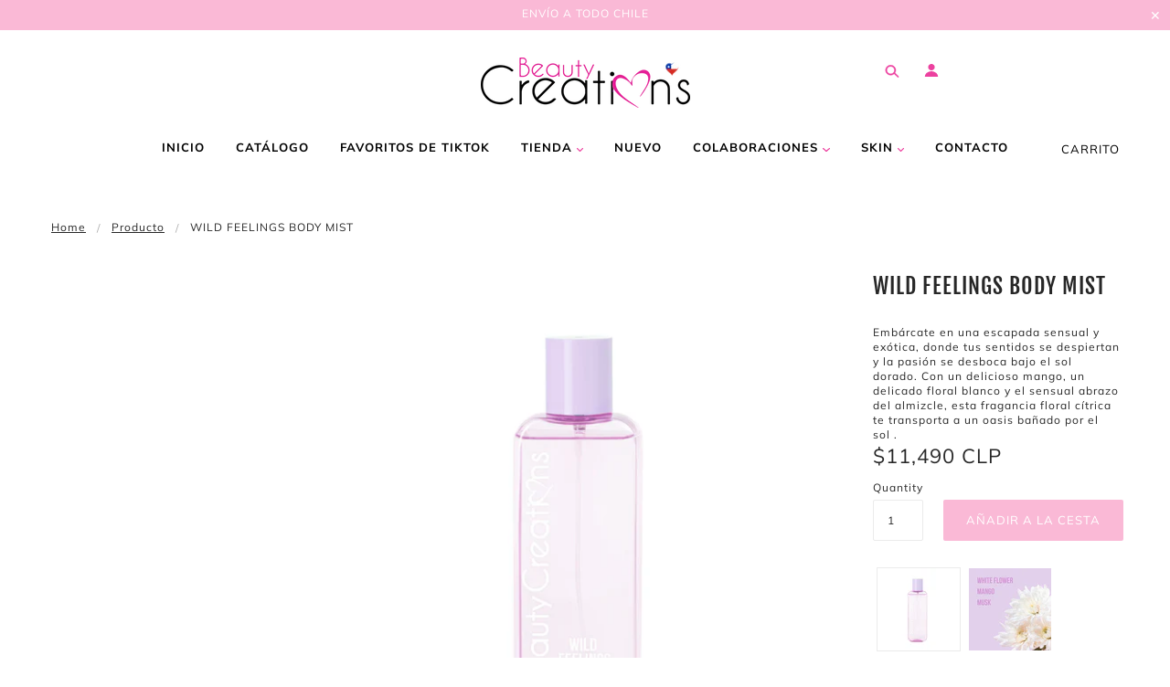

--- FILE ---
content_type: text/css
request_url: https://staticw2.yotpo.com/widget-assets/ReviewsMainWidget/pCnpjx5qMarnUR0YGDRocXb72oUnV1kqf014X8Ps/css-overrides/css-overrides.2024_08_19_19_32_42_259.css
body_size: -126
content:
.yotpo-head .yotpo-headline {
    font-size: 31px !important;
  	font-family: Oswald !important;
  	font-weight: 400 !important;
}

.yotpo-filter-select[data-v-340b35d3] { 
  top: 0px !important;
}

--- FILE ---
content_type: text/javascript
request_url: https://beautycreationscosmetics.cl/cdn/shop/t/4/assets/theme.js?v=38591463897202521791675624579
body_size: 52546
content:
/*! VelocityJS.org (1.5.0). (C) 2014 Julian Shapiro. MIT @license: en.wikipedia.org/wiki/MIT_License *//*! VelocityJS.org jQuery Shim (1.0.1). (C) 2014 The jQuery Foundation. MIT @license: en.wikipedia.org/wiki/MIT_License. */(function(e){"use strict";function t(e2){var t2=e2.length,i2=r.type(e2);return i2!=="function"&&!r.isWindow(e2)&&(!(e2.nodeType!==1||!t2)||i2==="array"||t2===0||typeof t2=="number"&&t2>0&&t2-1 in e2)}if(!e.jQuery){var r=function(e2,t2){return new r.fn.init(e2,t2)};r.isWindow=function(e2){return e2&&e2===e2.window},r.type=function(e2){return e2?typeof e2=="object"||typeof e2=="function"?n[a.call(e2)]||"object":typeof e2:e2+""},r.isArray=Array.isArray||function(e2){return r.type(e2)==="array"},r.isPlainObject=function(e2){var t2;if(!e2||r.type(e2)!=="object"||e2.nodeType||r.isWindow(e2))return!1;try{if(e2.constructor&&!o.call(e2,"constructor")&&!o.call(e2.constructor.prototype,"isPrototypeOf"))return!1}catch(e3){return!1}for(t2 in e2);return t2===void 0||o.call(e2,t2)},r.each=function(e2,r2,i2){var n2=0,o2=e2.length,a2=t(e2);if(i2){if(a2)for(;n2<o2&&r2.apply(e2[n2],i2)!==!1;n2++);else for(n2 in e2)if(e2.hasOwnProperty(n2)&&r2.apply(e2[n2],i2)===!1)break}else if(a2)for(;n2<o2&&r2.call(e2[n2],n2,e2[n2])!==!1;n2++);else for(n2 in e2)if(e2.hasOwnProperty(n2)&&r2.call(e2[n2],n2,e2[n2])===!1)break;return e2},r.data=function(e2,t2,n2){if(n2===void 0){var o2=e2[r.expando],a2=o2&&i[o2];if(t2===void 0)return a2;if(a2&&t2 in a2)return a2[t2]}else if(t2!==void 0){var s2=e2[r.expando]||(e2[r.expando]=++r.uuid);return i[s2]=i[s2]||{},i[s2][t2]=n2,n2}},r.removeData=function(e2,t2){var n2=e2[r.expando],o2=n2&&i[n2];o2&&(t2?r.each(t2,function(e3,t3){delete o2[t3]}):delete i[n2])},r.extend=function(){var e2,t2,i2,n2,o2,a2,s2=arguments[0]||{},l2=1,u=arguments.length,c=!1;for(typeof s2=="boolean"&&(c=s2,s2=arguments[l2]||{},l2++),typeof s2!="object"&&r.type(s2)!=="function"&&(s2={}),l2===u&&(s2=this,l2--);l2<u;l2++)if(o2=arguments[l2])for(n2 in o2)o2.hasOwnProperty(n2)&&(e2=s2[n2],i2=o2[n2],s2!==i2&&(c&&i2&&(r.isPlainObject(i2)||(t2=r.isArray(i2)))?(t2?(t2=!1,a2=e2&&r.isArray(e2)?e2:[]):a2=e2&&r.isPlainObject(e2)?e2:{},s2[n2]=r.extend(c,a2,i2)):i2!==void 0&&(s2[n2]=i2)));return s2},r.queue=function(e2,i2,n2){if(e2){i2=(i2||"fx")+"queue";var o2=r.data(e2,i2);return n2?(!o2||r.isArray(n2)?o2=r.data(e2,i2,function(e3,r2){var i3=r2||[];return e3&&(t(Object(e3))?function(e4,t2){for(var r3=+t2.length,i4=0,n3=e4.length;i4<r3;)e4[n3++]=t2[i4++];if(r3!==r3)for(;t2[i4]!==void 0;)e4[n3++]=t2[i4++];e4.length=n3}(i3,typeof e3=="string"?[e3]:e3):[].push.call(i3,e3)),i3}(n2)):o2.push(n2),o2):o2||[]}},r.dequeue=function(e2,t2){r.each(e2.nodeType?[e2]:e2,function(e3,i2){t2=t2||"fx";var n2=r.queue(i2,t2),o2=n2.shift();o2==="inprogress"&&(o2=n2.shift()),o2&&(t2==="fx"&&n2.unshift("inprogress"),o2.call(i2,function(){r.dequeue(i2,t2)}))})},r.fn=r.prototype={init:function(e2){if(e2.nodeType)return this[0]=e2,this;throw new Error("Not a DOM node.")},offset:function(){var t2=this[0].getBoundingClientRect?this[0].getBoundingClientRect():{top:0,left:0};return{top:t2.top+(e.pageYOffset||document.scrollTop||0)-(document.clientTop||0),left:t2.left+(e.pageXOffset||document.scrollLeft||0)-(document.clientLeft||0)}},position:function(){var e2=this[0],t2=function(e3){for(var t3=e3.offsetParent;t3&&t3.nodeName.toLowerCase()!=="html"&&t3.style&&t3.style.position==="static";)t3=t3.offsetParent;return t3||document}(e2),i2=this.offset(),n2=/^(?:body|html)$/i.test(t2.nodeName)?{top:0,left:0}:r(t2).offset();return i2.top-=parseFloat(e2.style.marginTop)||0,i2.left-=parseFloat(e2.style.marginLeft)||0,t2.style&&(n2.top+=parseFloat(t2.style.borderTopWidth)||0,n2.left+=parseFloat(t2.style.borderLeftWidth)||0),{top:i2.top-n2.top,left:i2.left-n2.left}}};var i={};r.expando="velocity"+new Date().getTime(),r.uuid=0;for(var n={},o=n.hasOwnProperty,a=n.toString,s="Boolean Number String Function Array Date RegExp Object Error".split(" "),l=0;l<s.length;l++)n["[object "+s[l]+"]"]=s[l].toLowerCase();r.fn.init.prototype=r.fn,e.Velocity={Utilities:r}}})(window),function(e){"use strict";typeof module=="object"&&typeof module.exports=="object"?module.exports=e():typeof define=="function"&&define.amd?define(e):e()}(function(){"use strict";return function(e,t,r,i){function n(e2){for(var t2=-1,r2=e2?e2.length:0,i2=[];++t2<r2;){var n2=e2[t2];n2&&i2.push(n2)}return i2}function o(e2){return b.isWrapped(e2)?e2=y.call(e2):b.isNode(e2)&&(e2=[e2]),e2}function a(e2){var t2=m.data(e2,"velocity");return t2===null?i:t2}function s(e2,t2){var r2=a(e2);r2&&r2.delayTimer&&!r2.delayPaused&&(r2.delayRemaining=r2.delay-t2+r2.delayBegin,r2.delayPaused=!0,clearTimeout(r2.delayTimer.setTimeout))}function l(e2,t2){var r2=a(e2);r2&&r2.delayTimer&&r2.delayPaused&&(r2.delayPaused=!1,r2.delayTimer.setTimeout=setTimeout(r2.delayTimer.next,r2.delayRemaining))}function u(e2){return function(t2){return Math.round(t2*e2)*(1/e2)}}function c(e2,r2,i2,n2){function o2(e3,t2){return 1-3*t2+3*e3}function a2(e3,t2){return 3*t2-6*e3}function s2(e3){return 3*e3}function l2(e3,t2,r3){return((o2(t2,r3)*e3+a2(t2,r3))*e3+s2(t2))*e3}function u2(e3,t2,r3){return 3*o2(t2,r3)*e3*e3+2*a2(t2,r3)*e3+s2(t2)}function c2(t2,r3){for(var n3=0;n3<h2;++n3){var o3=u2(r3,e2,i2);if(o3===0)return r3;r3-=(l2(r3,e2,i2)-t2)/o3}return r3}function p2(){for(var t2=0;t2<w2;++t2)C2[t2]=l2(t2*b2,e2,i2)}function d2(t2,r3,n3){var o3,a3,s3=0;do a3=r3+(n3-r3)/2,o3=l2(a3,e2,i2)-t2,o3>0?n3=a3:r3=a3;while(Math.abs(o3)>v2&&++s3<y2);return a3}function f2(t2){for(var r3=0,n3=1,o3=w2-1;n3!==o3&&C2[n3]<=t2;++n3)r3+=b2;--n3;var a3=(t2-C2[n3])/(C2[n3+1]-C2[n3]),s3=r3+a3*b2,l3=u2(s3,e2,i2);return l3>=g2?c2(t2,s3):l3===0?s3:d2(t2,r3,r3+b2)}function m2(){P2=!0,e2===r2&&i2===n2||p2()}var h2=4,g2=.001,v2=1e-7,y2=10,w2=11,b2=1/(w2-1),x2="Float32Array"in t;if(arguments.length!==4)return!1;for(var S2=0;S2<4;++S2)if(typeof arguments[S2]!="number"||isNaN(arguments[S2])||!isFinite(arguments[S2]))return!1;e2=Math.min(e2,1),i2=Math.min(i2,1),e2=Math.max(e2,0),i2=Math.max(i2,0);var C2=x2?new Float32Array(w2):new Array(w2),P2=!1,T2=function(t2){return P2||m2(),e2===r2&&i2===n2?t2:t2===0?0:t2===1?1:l2(f2(t2),r2,n2)};T2.getControlPoints=function(){return[{x:e2,y:r2},{x:i2,y:n2}]};var A2="generateBezier("+[e2,r2,i2,n2]+")";return T2.toString=function(){return A2},T2}function p(e2,t2){var r2=e2;return b.isString(e2)?P.Easings[e2]||(r2=!1):r2=b.isArray(e2)&&e2.length===1?u.apply(null,e2):b.isArray(e2)&&e2.length===2?T.apply(null,e2.concat([t2])):!(!b.isArray(e2)||e2.length!==4)&&c.apply(null,e2),r2===!1&&(r2=P.Easings[P.defaults.easing]?P.defaults.easing:C),r2}function d(e2){if(e2){var t2=P.timestamp&&e2!==!0?e2:v.now(),r2=P.State.calls.length;r2>1e4&&(P.State.calls=n(P.State.calls),r2=P.State.calls.length);for(var o2=0;o2<r2;o2++)if(P.State.calls[o2]){var s2=P.State.calls[o2],l2=s2[0],u2=s2[2],c2=s2[3],p2=!!c2,g2=null,y2=s2[5],w2=s2[6];if(c2||(c2=P.State.calls[o2][3]=t2-16),y2){if(y2.resume!==!0)continue;c2=s2[3]=Math.round(t2-w2-16),s2[5]=null}w2=s2[6]=t2-c2;for(var x2=Math.min(w2/u2.duration,1),S2=0,C2=l2.length;S2<C2;S2++){var T2=l2[S2],I2=T2.element;if(a(I2)){var z2=!1;if(u2.display!==i&&u2.display!==null&&u2.display!=="none"){if(u2.display==="flex"){var V=["-webkit-box","-moz-box","-ms-flexbox","-webkit-flex"];m.each(V,function(e3,t3){A.setPropertyValue(I2,"display",t3)})}A.setPropertyValue(I2,"display",u2.display)}u2.visibility!==i&&u2.visibility!=="hidden"&&A.setPropertyValue(I2,"visibility",u2.visibility);for(var E in T2)if(T2.hasOwnProperty(E)&&E!=="element"){var N,$2=T2[E],F=b.isString($2.easing)?P.Easings[$2.easing]:$2.easing;if(b.isString($2.pattern)){var j=x2===1?function(e3,t3,r3){var i2=$2.endValue[t3];return r3?Math.round(i2):i2}:function(e3,t3,r3){var i2=$2.startValue[t3],n2=$2.endValue[t3]-i2,o3=i2+n2*F(x2,u2,n2);return r3?Math.round(o3):o3};N=$2.pattern.replace(/{(\d+)(!)?}/g,j)}else if(x2===1)N=$2.endValue;else{var L=$2.endValue-$2.startValue;N=$2.startValue+L*F(x2,u2,L)}if(!p2&&N===$2.currentValue)continue;if($2.currentValue=N,E==="tween")g2=N;else{var M;if(A.Hooks.registered[E]){M=A.Hooks.getRoot(E);var O=a(I2).rootPropertyValueCache[M];O&&($2.rootPropertyValue=O)}var W=A.setPropertyValue(I2,E,$2.currentValue+(h<9&&parseFloat(N)===0?"":$2.unitType),$2.rootPropertyValue,$2.scrollData);A.Hooks.registered[E]&&(A.Normalizations.registered[M]?a(I2).rootPropertyValueCache[M]=A.Normalizations.registered[M]("extract",null,W[1]):a(I2).rootPropertyValueCache[M]=W[1]),W[0]==="transform"&&(z2=!0)}}u2.mobileHA&&a(I2).transformCache.translate3d===i&&(a(I2).transformCache.translate3d="(0px, 0px, 0px)",z2=!0),z2&&A.flushTransformCache(I2)}}u2.display!==i&&u2.display!=="none"&&(P.State.calls[o2][2].display=!1),u2.visibility!==i&&u2.visibility!=="hidden"&&(P.State.calls[o2][2].visibility=!1),u2.progress&&u2.progress.call(s2[1],s2[1],x2,Math.max(0,c2+u2.duration-t2),c2,g2),x2===1&&f(o2)}}P.State.isTicking&&k(d)}function f(e2,t2){if(!P.State.calls[e2])return!1;for(var r2=P.State.calls[e2][0],n2=P.State.calls[e2][1],o2=P.State.calls[e2][2],s2=P.State.calls[e2][4],l2=!1,u2=0,c2=r2.length;u2<c2;u2++){var p2=r2[u2].element;t2||o2.loop||(o2.display==="none"&&A.setPropertyValue(p2,"display",o2.display),o2.visibility==="hidden"&&A.setPropertyValue(p2,"visibility",o2.visibility));var d2=a(p2);if(o2.loop!==!0&&(m.queue(p2)[1]===i||!/\.velocityQueueEntryFlag/i.test(m.queue(p2)[1]))&&d2){d2.isAnimating=!1,d2.rootPropertyValueCache={};var f2=!1;m.each(A.Lists.transforms3D,function(e3,t3){var r3=/^scale/.test(t3)?1:0,n3=d2.transformCache[t3];d2.transformCache[t3]!==i&&new RegExp("^\\("+r3+"[^.]").test(n3)&&(f2=!0,delete d2.transformCache[t3])}),o2.mobileHA&&(f2=!0,delete d2.transformCache.translate3d),f2&&A.flushTransformCache(p2),A.Values.removeClass(p2,"velocity-animating")}if(!t2&&o2.complete&&!o2.loop&&u2===c2-1)try{o2.complete.call(n2,n2)}catch(e3){setTimeout(function(){throw e3},1)}s2&&o2.loop!==!0&&s2(n2),d2&&o2.loop===!0&&!t2&&(m.each(d2.tweensContainer,function(e3,t3){if(/^rotate/.test(e3)&&(parseFloat(t3.startValue)-parseFloat(t3.endValue))%360==0){var r3=t3.startValue;t3.startValue=t3.endValue,t3.endValue=r3}/^backgroundPosition/.test(e3)&&parseFloat(t3.endValue)===100&&t3.unitType==="%"&&(t3.endValue=0,t3.startValue=100)}),P(p2,"reverse",{loop:!0,delay:o2.delay})),o2.queue!==!1&&m.dequeue(p2,o2.queue)}P.State.calls[e2]=!1;for(var h2=0,g2=P.State.calls.length;h2<g2;h2++)if(P.State.calls[h2]!==!1){l2=!0;break}l2===!1&&(P.State.isTicking=!1,delete P.State.calls,P.State.calls=[])}var m,h=function(){if(r.documentMode)return r.documentMode;for(var e2=7;e2>4;e2--){var t2=r.createElement("div");if(t2.innerHTML="<!--[if IE "+e2+"]><span></span><![endif]-->",t2.getElementsByTagName("span").length)return t2=null,e2}return i}(),g=function(){var e2=0;return t.webkitRequestAnimationFrame||t.mozRequestAnimationFrame||function(t2){var r2,i2=new Date().getTime();return r2=Math.max(0,16-(i2-e2)),e2=i2+r2,setTimeout(function(){t2(i2+r2)},r2)}}(),v=function(){var e2=t.performance||{};if(typeof e2.now!="function"){var r2=e2.timing&&e2.timing.navigationStart?e2.timing.navigationStart:new Date().getTime();e2.now=function(){return new Date().getTime()-r2}}return e2}(),y=function(){var e2=Array.prototype.slice;try{return e2.call(r.documentElement),e2}catch(t2){return function(t3,r2){var i2=this.length;if(typeof t3!="number"&&(t3=0),typeof r2!="number"&&(r2=i2),this.slice)return e2.call(this,t3,r2);var n2,o2=[],a2=t3>=0?t3:Math.max(0,i2+t3),s2=r2<0?i2+r2:Math.min(r2,i2),l2=s2-a2;if(l2>0)if(o2=new Array(l2),this.charAt)for(n2=0;n2<l2;n2++)o2[n2]=this.charAt(a2+n2);else for(n2=0;n2<l2;n2++)o2[n2]=this[a2+n2];return o2}}}(),w=function(){return Array.prototype.includes?function(e2,t2){return e2.includes(t2)}:Array.prototype.indexOf?function(e2,t2){return e2.indexOf(t2)>=0}:function(e2,t2){for(var r2=0;r2<e2.length;r2++)if(e2[r2]===t2)return!0;return!1}},b={isNumber:function(e2){return typeof e2=="number"},isString:function(e2){return typeof e2=="string"},isArray:Array.isArray||function(e2){return Object.prototype.toString.call(e2)==="[object Array]"},isFunction:function(e2){return Object.prototype.toString.call(e2)==="[object Function]"},isNode:function(e2){return e2&&e2.nodeType},isWrapped:function(e2){return e2&&e2!==t&&b.isNumber(e2.length)&&!b.isString(e2)&&!b.isFunction(e2)&&!b.isNode(e2)&&(e2.length===0||b.isNode(e2[0]))},isSVG:function(e2){return t.SVGElement&&e2 instanceof t.SVGElement},isEmptyObject:function(e2){for(var t2 in e2)if(e2.hasOwnProperty(t2))return!1;return!0}},x=!1;if(e.fn&&e.fn.jquery?(m=e,x=!0):m=t.Velocity.Utilities,h<=8&&!x)throw new Error("Velocity: IE8 and below require jQuery to be loaded before Velocity.");if(h<=7)return void(jQuery.fn.velocity=jQuery.fn.animate);var S=400,C="swing",P={State:{isMobile:/Android|webOS|iPhone|iPad|iPod|BlackBerry|IEMobile|Opera Mini/i.test(navigator.userAgent),isAndroid:/Android/i.test(navigator.userAgent),isGingerbread:/Android 2\.3\.[3-7]/i.test(navigator.userAgent),isChrome:t.chrome,isFirefox:/Firefox/i.test(navigator.userAgent),prefixElement:r.createElement("div"),prefixMatches:{},scrollAnchor:null,scrollPropertyLeft:null,scrollPropertyTop:null,isTicking:!1,calls:[],delayedElements:{count:0}},CSS:{},Utilities:m,Redirects:{},Easings:{},Promise:t.Promise,defaults:{queue:"",duration:S,easing:C,begin:i,complete:i,progress:i,display:i,visibility:i,loop:!1,delay:!1,mobileHA:!0,_cacheValues:!0,promiseRejectEmpty:!0},init:function(e2){m.data(e2,"velocity",{isSVG:b.isSVG(e2),isAnimating:!1,computedStyle:null,tweensContainer:null,rootPropertyValueCache:{},transformCache:{}})},hook:null,mock:!1,version:{major:1,minor:5,patch:0},debug:!1,timestamp:!0,pauseAll:function(e2){var t2=new Date().getTime();m.each(P.State.calls,function(t3,r2){if(r2){if(e2!==i&&(r2[2].queue!==e2||r2[2].queue===!1))return!0;r2[5]={resume:!1}}}),m.each(P.State.delayedElements,function(e3,r2){r2&&s(r2,t2)})},resumeAll:function(e2){var t2=new Date().getTime();m.each(P.State.calls,function(t3,r2){if(r2){if(e2!==i&&(r2[2].queue!==e2||r2[2].queue===!1))return!0;r2[5]&&(r2[5].resume=!0)}}),m.each(P.State.delayedElements,function(e3,r2){r2&&l(r2,t2)})}};t.pageYOffset!==i?(P.State.scrollAnchor=t,P.State.scrollPropertyLeft="pageXOffset",P.State.scrollPropertyTop="pageYOffset"):(P.State.scrollAnchor=r.documentElement||r.body.parentNode||r.body,P.State.scrollPropertyLeft="scrollLeft",P.State.scrollPropertyTop="scrollTop");var T=function(){function e2(e3){return-e3.tension*e3.x-e3.friction*e3.v}function t2(t3,r3,i2){var n2={x:t3.x+i2.dx*r3,v:t3.v+i2.dv*r3,tension:t3.tension,friction:t3.friction};return{dx:n2.v,dv:e2(n2)}}function r2(r3,i2){var n2={dx:r3.v,dv:e2(r3)},o2=t2(r3,.5*i2,n2),a2=t2(r3,.5*i2,o2),s2=t2(r3,i2,a2),l2=1/6*(n2.dx+2*(o2.dx+a2.dx)+s2.dx),u2=1/6*(n2.dv+2*(o2.dv+a2.dv)+s2.dv);return r3.x=r3.x+l2*i2,r3.v=r3.v+u2*i2,r3}return function e3(t3,i2,n2){var o2,a2,s2,l2={x:-1,v:0,tension:null,friction:null},u2=[0],c2=0;for(t3=parseFloat(t3)||500,i2=parseFloat(i2)||20,n2=n2||null,l2.tension=t3,l2.friction=i2,o2=n2!==null,o2?(c2=e3(t3,i2),a2=c2/n2*.016):a2=.016;s2=r2(s2||l2,a2),u2.push(1+s2.x),c2+=16,Math.abs(s2.x)>1e-4&&Math.abs(s2.v)>1e-4;);return o2?function(e4){return u2[e4*(u2.length-1)|0]}:c2}}();P.Easings={linear:function(e2){return e2},swing:function(e2){return .5-Math.cos(e2*Math.PI)/2},spring:function(e2){return 1-Math.cos(4.5*e2*Math.PI)*Math.exp(6*-e2)}},m.each([["ease",[.25,.1,.25,1]],["ease-in",[.42,0,1,1]],["ease-out",[0,0,.58,1]],["ease-in-out",[.42,0,.58,1]],["easeInSine",[.47,0,.745,.715]],["easeOutSine",[.39,.575,.565,1]],["easeInOutSine",[.445,.05,.55,.95]],["easeInQuad",[.55,.085,.68,.53]],["easeOutQuad",[.25,.46,.45,.94]],["easeInOutQuad",[.455,.03,.515,.955]],["easeInCubic",[.55,.055,.675,.19]],["easeOutCubic",[.215,.61,.355,1]],["easeInOutCubic",[.645,.045,.355,1]],["easeInQuart",[.895,.03,.685,.22]],["easeOutQuart",[.165,.84,.44,1]],["easeInOutQuart",[.77,0,.175,1]],["easeInQuint",[.755,.05,.855,.06]],["easeOutQuint",[.23,1,.32,1]],["easeInOutQuint",[.86,0,.07,1]],["easeInExpo",[.95,.05,.795,.035]],["easeOutExpo",[.19,1,.22,1]],["easeInOutExpo",[1,0,0,1]],["easeInCirc",[.6,.04,.98,.335]],["easeOutCirc",[.075,.82,.165,1]],["easeInOutCirc",[.785,.135,.15,.86]]],function(e2,t2){P.Easings[t2[0]]=c.apply(null,t2[1])});var A=P.CSS={RegEx:{isHex:/^#([A-f\d]{3}){1,2}$/i,valueUnwrap:/^[A-z]+\((.*)\)$/i,wrappedValueAlreadyExtracted:/[0-9.]+ [0-9.]+ [0-9.]+( [0-9.]+)?/,valueSplit:/([A-z]+\(.+\))|(([A-z0-9#-.]+?)(?=\s|$))/gi},Lists:{colors:["fill","stroke","stopColor","color","backgroundColor","borderColor","borderTopColor","borderRightColor","borderBottomColor","borderLeftColor","outlineColor"],transformsBase:["translateX","translateY","scale","scaleX","scaleY","skewX","skewY","rotateZ"],transforms3D:["transformPerspective","translateZ","scaleZ","rotateX","rotateY"],units:["%","em","ex","ch","rem","vw","vh","vmin","vmax","cm","mm","Q","in","pc","pt","px","deg","grad","rad","turn","s","ms"],colorNames:{aliceblue:"240,248,255",antiquewhite:"250,235,215",aquamarine:"127,255,212",aqua:"0,255,255",azure:"240,255,255",beige:"245,245,220",bisque:"255,228,196",black:"0,0,0",blanchedalmond:"255,235,205",blueviolet:"138,43,226",blue:"0,0,255",brown:"165,42,42",burlywood:"222,184,135",cadetblue:"95,158,160",chartreuse:"127,255,0",chocolate:"210,105,30",coral:"255,127,80",cornflowerblue:"100,149,237",cornsilk:"255,248,220",crimson:"220,20,60",cyan:"0,255,255",darkblue:"0,0,139",darkcyan:"0,139,139",darkgoldenrod:"184,134,11",darkgray:"169,169,169",darkgrey:"169,169,169",darkgreen:"0,100,0",darkkhaki:"189,183,107",darkmagenta:"139,0,139",darkolivegreen:"85,107,47",darkorange:"255,140,0",darkorchid:"153,50,204",darkred:"139,0,0",darksalmon:"233,150,122",darkseagreen:"143,188,143",darkslateblue:"72,61,139",darkslategray:"47,79,79",darkturquoise:"0,206,209",darkviolet:"148,0,211",deeppink:"255,20,147",deepskyblue:"0,191,255",dimgray:"105,105,105",dimgrey:"105,105,105",dodgerblue:"30,144,255",firebrick:"178,34,34",floralwhite:"255,250,240",forestgreen:"34,139,34",fuchsia:"255,0,255",gainsboro:"220,220,220",ghostwhite:"248,248,255",gold:"255,215,0",goldenrod:"218,165,32",gray:"128,128,128",grey:"128,128,128",greenyellow:"173,255,47",green:"0,128,0",honeydew:"240,255,240",hotpink:"255,105,180",indianred:"205,92,92",indigo:"75,0,130",ivory:"255,255,240",khaki:"240,230,140",lavenderblush:"255,240,245",lavender:"230,230,250",lawngreen:"124,252,0",lemonchiffon:"255,250,205",lightblue:"173,216,230",lightcoral:"240,128,128",lightcyan:"224,255,255",lightgoldenrodyellow:"250,250,210",lightgray:"211,211,211",lightgrey:"211,211,211",lightgreen:"144,238,144",lightpink:"255,182,193",lightsalmon:"255,160,122",lightseagreen:"32,178,170",lightskyblue:"135,206,250",lightslategray:"119,136,153",lightsteelblue:"176,196,222",lightyellow:"255,255,224",limegreen:"50,205,50",lime:"0,255,0",linen:"250,240,230",magenta:"255,0,255",maroon:"128,0,0",mediumaquamarine:"102,205,170",mediumblue:"0,0,205",mediumorchid:"186,85,211",mediumpurple:"147,112,219",mediumseagreen:"60,179,113",mediumslateblue:"123,104,238",mediumspringgreen:"0,250,154",mediumturquoise:"72,209,204",mediumvioletred:"199,21,133",midnightblue:"25,25,112",mintcream:"245,255,250",mistyrose:"255,228,225",moccasin:"255,228,181",navajowhite:"255,222,173",navy:"0,0,128",oldlace:"253,245,230",olivedrab:"107,142,35",olive:"128,128,0",orangered:"255,69,0",orange:"255,165,0",orchid:"218,112,214",palegoldenrod:"238,232,170",palegreen:"152,251,152",paleturquoise:"175,238,238",palevioletred:"219,112,147",papayawhip:"255,239,213",peachpuff:"255,218,185",peru:"205,133,63",pink:"255,192,203",plum:"221,160,221",powderblue:"176,224,230",purple:"128,0,128",red:"255,0,0",rosybrown:"188,143,143",royalblue:"65,105,225",saddlebrown:"139,69,19",salmon:"250,128,114",sandybrown:"244,164,96",seagreen:"46,139,87",seashell:"255,245,238",sienna:"160,82,45",silver:"192,192,192",skyblue:"135,206,235",slateblue:"106,90,205",slategray:"112,128,144",snow:"255,250,250",springgreen:"0,255,127",steelblue:"70,130,180",tan:"210,180,140",teal:"0,128,128",thistle:"216,191,216",tomato:"255,99,71",turquoise:"64,224,208",violet:"238,130,238",wheat:"245,222,179",whitesmoke:"245,245,245",white:"255,255,255",yellowgreen:"154,205,50",yellow:"255,255,0"}},Hooks:{templates:{textShadow:["Color X Y Blur","black 0px 0px 0px"],boxShadow:["Color X Y Blur Spread","black 0px 0px 0px 0px"],clip:["Top Right Bottom Left","0px 0px 0px 0px"],backgroundPosition:["X Y","0% 0%"],transformOrigin:["X Y Z","50% 50% 0px"],perspectiveOrigin:["X Y","50% 50%"]},registered:{},register:function(){for(var e2=0;e2<A.Lists.colors.length;e2++){var t2=A.Lists.colors[e2]==="color"?"0 0 0 1":"255 255 255 1";A.Hooks.templates[A.Lists.colors[e2]]=["Red Green Blue Alpha",t2]}var r2,i2,n2;if(h){for(r2 in A.Hooks.templates)if(A.Hooks.templates.hasOwnProperty(r2)){i2=A.Hooks.templates[r2],n2=i2[0].split(" ");var o2=i2[1].match(A.RegEx.valueSplit);n2[0]==="Color"&&(n2.push(n2.shift()),o2.push(o2.shift()),A.Hooks.templates[r2]=[n2.join(" "),o2.join(" ")])}}for(r2 in A.Hooks.templates)if(A.Hooks.templates.hasOwnProperty(r2)){i2=A.Hooks.templates[r2],n2=i2[0].split(" ");for(var a2 in n2)if(n2.hasOwnProperty(a2)){var s2=r2+n2[a2],l2=a2;A.Hooks.registered[s2]=[r2,l2]}}},getRoot:function(e2){var t2=A.Hooks.registered[e2];return t2?t2[0]:e2},getUnit:function(e2,t2){var r2=(e2.substr(t2||0,5).match(/^[a-z%]+/)||[])[0]||"";return r2&&w(A.Lists.units,r2)?r2:""},fixColors:function(e2){return e2.replace(/(rgba?\(\s*)?(\b[a-z]+\b)/g,function(e3,t2,r2){return A.Lists.colorNames.hasOwnProperty(r2)?(t2||"rgba(")+A.Lists.colorNames[r2]+(t2?"":",1)"):t2+r2})},cleanRootPropertyValue:function(e2,t2){return A.RegEx.valueUnwrap.test(t2)&&(t2=t2.match(A.RegEx.valueUnwrap)[1]),A.Values.isCSSNullValue(t2)&&(t2=A.Hooks.templates[e2][1]),t2},extractValue:function(e2,t2){var r2=A.Hooks.registered[e2];if(r2){var i2=r2[0],n2=r2[1];return t2=A.Hooks.cleanRootPropertyValue(i2,t2),t2.toString().match(A.RegEx.valueSplit)[n2]}return t2},injectValue:function(e2,t2,r2){var i2=A.Hooks.registered[e2];if(i2){var n2,o2=i2[0],a2=i2[1];return r2=A.Hooks.cleanRootPropertyValue(o2,r2),n2=r2.toString().match(A.RegEx.valueSplit),n2[a2]=t2,n2.join(" ")}return r2}},Normalizations:{registered:{clip:function(e2,t2,r2){switch(e2){case"name":return"clip";case"extract":var i2;return A.RegEx.wrappedValueAlreadyExtracted.test(r2)?i2=r2:(i2=r2.toString().match(A.RegEx.valueUnwrap),i2=i2?i2[1].replace(/,(\s+)?/g," "):r2),i2;case"inject":return"rect("+r2+")"}},blur:function(e2,t2,r2){switch(e2){case"name":return P.State.isFirefox?"filter":"-webkit-filter";case"extract":var i2=parseFloat(r2);if(!i2&&i2!==0){var n2=r2.toString().match(/blur\(([0-9]+[A-z]+)\)/i);i2=n2?n2[1]:0}return i2;case"inject":return parseFloat(r2)?"blur("+r2+")":"none"}},opacity:function(e2,t2,r2){if(h<=8)switch(e2){case"name":return"filter";case"extract":var i2=r2.toString().match(/alpha\(opacity=(.*)\)/i);return r2=i2?i2[1]/100:1;case"inject":return t2.style.zoom=1,parseFloat(r2)>=1?"":"alpha(opacity="+parseInt(100*parseFloat(r2),10)+")"}else switch(e2){case"name":return"opacity";case"extract":case"inject":return r2}}},register:function(){function e2(e3,t3,r3){if(A.getPropertyValue(t3,"boxSizing").toString().toLowerCase()==="border-box"===(r3||!1)){var i2,n3,o2=0,a2=e3==="width"?["Left","Right"]:["Top","Bottom"],s2=["padding"+a2[0],"padding"+a2[1],"border"+a2[0]+"Width","border"+a2[1]+"Width"];for(i2=0;i2<s2.length;i2++)n3=parseFloat(A.getPropertyValue(t3,s2[i2])),isNaN(n3)||(o2+=n3);return r3?-o2:o2}return 0}function t2(t3,r3){return function(i2,n3,o2){switch(i2){case"name":return t3;case"extract":return parseFloat(o2)+e2(t3,n3,r3);case"inject":return parseFloat(o2)-e2(t3,n3,r3)+"px"}}}h&&!(h>9)||P.State.isGingerbread||(A.Lists.transformsBase=A.Lists.transformsBase.concat(A.Lists.transforms3D));for(var r2=0;r2<A.Lists.transformsBase.length;r2++)(function(){var e3=A.Lists.transformsBase[r2];A.Normalizations.registered[e3]=function(t3,r3,n3){switch(t3){case"name":return"transform";case"extract":return a(r3)===i||a(r3).transformCache[e3]===i?/^scale/i.test(e3)?1:0:a(r3).transformCache[e3].replace(/[()]/g,"");case"inject":var o2=!1;switch(e3.substr(0,e3.length-1)){case"translate":o2=!/(%|px|em|rem|vw|vh|\d)$/i.test(n3);break;case"scal":case"scale":P.State.isAndroid&&a(r3).transformCache[e3]===i&&n3<1&&(n3=1),o2=!/(\d)$/i.test(n3);break;case"skew":case"rotate":o2=!/(deg|\d)$/i.test(n3)}return o2||(a(r3).transformCache[e3]="("+n3+")"),a(r3).transformCache[e3]}}})();for(var n2=0;n2<A.Lists.colors.length;n2++)(function(){var e3=A.Lists.colors[n2];A.Normalizations.registered[e3]=function(t3,r3,n3){switch(t3){case"name":return e3;case"extract":var o2;if(A.RegEx.wrappedValueAlreadyExtracted.test(n3))o2=n3;else{var a2,s2={black:"rgb(0, 0, 0)",blue:"rgb(0, 0, 255)",gray:"rgb(128, 128, 128)",green:"rgb(0, 128, 0)",red:"rgb(255, 0, 0)",white:"rgb(255, 255, 255)"};/^[A-z]+$/i.test(n3)?a2=s2[n3]!==i?s2[n3]:s2.black:A.RegEx.isHex.test(n3)?a2="rgb("+A.Values.hexToRgb(n3).join(" ")+")":/^rgba?\(/i.test(n3)||(a2=s2.black),o2=(a2||n3).toString().match(A.RegEx.valueUnwrap)[1].replace(/,(\s+)?/g," ")}return(!h||h>8)&&o2.split(" ").length===3&&(o2+=" 1"),o2;case"inject":return/^rgb/.test(n3)?n3:(h<=8?n3.split(" ").length===4&&(n3=n3.split(/\s+/).slice(0,3).join(" ")):n3.split(" ").length===3&&(n3+=" 1"),(h<=8?"rgb":"rgba")+"("+n3.replace(/\s+/g,",").replace(/\.(\d)+(?=,)/g,"")+")")}}})();A.Normalizations.registered.innerWidth=t2("width",!0),A.Normalizations.registered.innerHeight=t2("height",!0),A.Normalizations.registered.outerWidth=t2("width"),A.Normalizations.registered.outerHeight=t2("height")}},Names:{camelCase:function(e2){return e2.replace(/-(\w)/g,function(e3,t2){return t2.toUpperCase()})},SVGAttribute:function(e2){var t2="width|height|x|y|cx|cy|r|rx|ry|x1|x2|y1|y2";return(h||P.State.isAndroid&&!P.State.isChrome)&&(t2+="|transform"),new RegExp("^("+t2+")$","i").test(e2)},prefixCheck:function(e2){if(P.State.prefixMatches[e2])return[P.State.prefixMatches[e2],!0];for(var t2=["","Webkit","Moz","ms","O"],r2=0,i2=t2.length;r2<i2;r2++){var n2;if(n2=r2===0?e2:t2[r2]+e2.replace(/^\w/,function(e3){return e3.toUpperCase()}),b.isString(P.State.prefixElement.style[n2]))return P.State.prefixMatches[e2]=n2,[n2,!0]}return[e2,!1]}},Values:{hexToRgb:function(e2){var t2,r2=/^#?([a-f\d])([a-f\d])([a-f\d])$/i,i2=/^#?([a-f\d]{2})([a-f\d]{2})([a-f\d]{2})$/i;return e2=e2.replace(r2,function(e3,t3,r3,i3){return t3+t3+r3+r3+i3+i3}),t2=i2.exec(e2),t2?[parseInt(t2[1],16),parseInt(t2[2],16),parseInt(t2[3],16)]:[0,0,0]},isCSSNullValue:function(e2){return!e2||/^(none|auto|transparent|(rgba\(0, ?0, ?0, ?0\)))$/i.test(e2)},getUnitType:function(e2){return/^(rotate|skew)/i.test(e2)?"deg":/(^(scale|scaleX|scaleY|scaleZ|alpha|flexGrow|flexHeight|zIndex|fontWeight)$)|((opacity|red|green|blue|alpha)$)/i.test(e2)?"":"px"},getDisplayType:function(e2){var t2=e2&&e2.tagName.toString().toLowerCase();return/^(b|big|i|small|tt|abbr|acronym|cite|code|dfn|em|kbd|strong|samp|var|a|bdo|br|img|map|object|q|script|span|sub|sup|button|input|label|select|textarea)$/i.test(t2)?"inline":/^(li)$/i.test(t2)?"list-item":/^(tr)$/i.test(t2)?"table-row":/^(table)$/i.test(t2)?"table":/^(tbody)$/i.test(t2)?"table-row-group":"block"},addClass:function(e2,t2){if(e2)if(e2.classList)e2.classList.add(t2);else if(b.isString(e2.className))e2.className+=(e2.className.length?" ":"")+t2;else{var r2=e2.getAttribute(h<=7?"className":"class")||"";e2.setAttribute("class",r2+(r2?" ":"")+t2)}},removeClass:function(e2,t2){if(e2)if(e2.classList)e2.classList.remove(t2);else if(b.isString(e2.className))e2.className=e2.className.toString().replace(new RegExp("(^|\\s)"+t2.split(" ").join("|")+"(\\s|$)","gi")," ");else{var r2=e2.getAttribute(h<=7?"className":"class")||"";e2.setAttribute("class",r2.replace(new RegExp("(^|s)"+t2.split(" ").join("|")+"(s|$)","gi")," "))}}},getPropertyValue:function(e2,r2,n2,o2){function s2(e3,r3){var n3=0;if(h<=8)n3=m.css(e3,r3);else{var l3=!1;/^(width|height)$/.test(r3)&&A.getPropertyValue(e3,"display")===0&&(l3=!0,A.setPropertyValue(e3,"display",A.Values.getDisplayType(e3)));var u3=function(){l3&&A.setPropertyValue(e3,"display","none")};if(!o2){if(r3==="height"&&A.getPropertyValue(e3,"boxSizing").toString().toLowerCase()!=="border-box"){var c3=e3.offsetHeight-(parseFloat(A.getPropertyValue(e3,"borderTopWidth"))||0)-(parseFloat(A.getPropertyValue(e3,"borderBottomWidth"))||0)-(parseFloat(A.getPropertyValue(e3,"paddingTop"))||0)-(parseFloat(A.getPropertyValue(e3,"paddingBottom"))||0);return u3(),c3}if(r3==="width"&&A.getPropertyValue(e3,"boxSizing").toString().toLowerCase()!=="border-box"){var p3=e3.offsetWidth-(parseFloat(A.getPropertyValue(e3,"borderLeftWidth"))||0)-(parseFloat(A.getPropertyValue(e3,"borderRightWidth"))||0)-(parseFloat(A.getPropertyValue(e3,"paddingLeft"))||0)-(parseFloat(A.getPropertyValue(e3,"paddingRight"))||0);return u3(),p3}}var d3;d3=a(e3)===i?t.getComputedStyle(e3,null):a(e3).computedStyle?a(e3).computedStyle:a(e3).computedStyle=t.getComputedStyle(e3,null),r3==="borderColor"&&(r3="borderTopColor"),n3=h===9&&r3==="filter"?d3.getPropertyValue(r3):d3[r3],n3!==""&&n3!==null||(n3=e3.style[r3]),u3()}if(n3==="auto"&&/^(top|right|bottom|left)$/i.test(r3)){var f3=s2(e3,"position");(f3==="fixed"||f3==="absolute"&&/top|left/i.test(r3))&&(n3=m(e3).position()[r3]+"px")}return n3}var l2;if(A.Hooks.registered[r2]){var u2=r2,c2=A.Hooks.getRoot(u2);n2===i&&(n2=A.getPropertyValue(e2,A.Names.prefixCheck(c2)[0])),A.Normalizations.registered[c2]&&(n2=A.Normalizations.registered[c2]("extract",e2,n2)),l2=A.Hooks.extractValue(u2,n2)}else if(A.Normalizations.registered[r2]){var p2,d2;p2=A.Normalizations.registered[r2]("name",e2),p2!=="transform"&&(d2=s2(e2,A.Names.prefixCheck(p2)[0]),A.Values.isCSSNullValue(d2)&&A.Hooks.templates[r2]&&(d2=A.Hooks.templates[r2][1])),l2=A.Normalizations.registered[r2]("extract",e2,d2)}if(!/^[\d-]/.test(l2)){var f2=a(e2);if(f2&&f2.isSVG&&A.Names.SVGAttribute(r2))if(/^(height|width)$/i.test(r2))try{l2=e2.getBBox()[r2]}catch(e3){l2=0}else l2=e2.getAttribute(r2);else l2=s2(e2,A.Names.prefixCheck(r2)[0])}return A.Values.isCSSNullValue(l2)&&(l2=0),P.debug>=2&&console.log("Get "+r2+": "+l2),l2},setPropertyValue:function(e2,r2,i2,n2,o2){var s2=r2;if(r2==="scroll")o2.container?o2.container["scroll"+o2.direction]=i2:o2.direction==="Left"?t.scrollTo(i2,o2.alternateValue):t.scrollTo(o2.alternateValue,i2);else if(A.Normalizations.registered[r2]&&A.Normalizations.registered[r2]("name",e2)==="transform")A.Normalizations.registered[r2]("inject",e2,i2),s2="transform",i2=a(e2).transformCache[r2];else{if(A.Hooks.registered[r2]){var l2=r2,u2=A.Hooks.getRoot(r2);n2=n2||A.getPropertyValue(e2,u2),i2=A.Hooks.injectValue(l2,i2,n2),r2=u2}if(A.Normalizations.registered[r2]&&(i2=A.Normalizations.registered[r2]("inject",e2,i2),r2=A.Normalizations.registered[r2]("name",e2)),s2=A.Names.prefixCheck(r2)[0],h<=8)try{e2.style[s2]=i2}catch(e3){P.debug&&console.log("Browser does not support ["+i2+"] for ["+s2+"]")}else{var c2=a(e2);c2&&c2.isSVG&&A.Names.SVGAttribute(r2)?e2.setAttribute(r2,i2):e2.style[s2]=i2}P.debug>=2&&console.log("Set "+r2+" ("+s2+"): "+i2)}return[s2,i2]},flushTransformCache:function(e2){var t2="",r2=a(e2);if((h||P.State.isAndroid&&!P.State.isChrome)&&r2&&r2.isSVG){var i2=function(t3){return parseFloat(A.getPropertyValue(e2,t3))},n2={translate:[i2("translateX"),i2("translateY")],skewX:[i2("skewX")],skewY:[i2("skewY")],scale:i2("scale")!==1?[i2("scale"),i2("scale")]:[i2("scaleX"),i2("scaleY")],rotate:[i2("rotateZ"),0,0]};m.each(a(e2).transformCache,function(e3){/^translate/i.test(e3)?e3="translate":/^scale/i.test(e3)?e3="scale":/^rotate/i.test(e3)&&(e3="rotate"),n2[e3]&&(t2+=e3+"("+n2[e3].join(" ")+") ",delete n2[e3])})}else{var o2,s2;m.each(a(e2).transformCache,function(r3){if(o2=a(e2).transformCache[r3],r3==="transformPerspective")return s2=o2,!0;h===9&&r3==="rotateZ"&&(r3="rotate"),t2+=r3+o2+" "}),s2&&(t2="perspective"+s2+" "+t2)}A.setPropertyValue(e2,"transform",t2)}};A.Hooks.register(),A.Normalizations.register(),P.hook=function(e2,t2,r2){var n2;return e2=o(e2),m.each(e2,function(e3,o2){if(a(o2)===i&&P.init(o2),r2===i)n2===i&&(n2=A.getPropertyValue(o2,t2));else{var s2=A.setPropertyValue(o2,t2,r2);s2[0]==="transform"&&P.CSS.flushTransformCache(o2),n2=s2}}),n2};var I=function(){function e2(){return c2?T2.promise||null:h2}function n2(e3,n3){function o2(o3){var c4,f3;if(l2.begin&&z2===0)try{l2.begin.call(v2,v2)}catch(e4){setTimeout(function(){throw e4},1)}if(N==="scroll"){var h3,g3,S2,C3=/^x$/i.test(l2.axis)?"Left":"Top",I2=parseFloat(l2.offset)||0;l2.container?b.isWrapped(l2.container)||b.isNode(l2.container)?(l2.container=l2.container[0]||l2.container,h3=l2.container["scroll"+C3],S2=h3+m(e3).position()[C3.toLowerCase()]+I2):l2.container=null:(h3=P.State.scrollAnchor[P.State["scrollProperty"+C3]],g3=P.State.scrollAnchor[P.State["scrollProperty"+(C3==="Left"?"Top":"Left")]],S2=m(e3).offset()[C3.toLowerCase()]+I2),u3={scroll:{rootPropertyValue:!1,startValue:h3,currentValue:h3,endValue:S2,unitType:"",easing:l2.easing,scrollData:{container:l2.container,direction:C3,alternateValue:g3}},element:e3},P.debug&&console.log("tweensContainer (scroll): ",u3.scroll,e3)}else if(N==="reverse"){if(!(c4=a(e3)))return;if(!c4.tweensContainer)return void m.dequeue(e3,l2.queue);c4.opts.display==="none"&&(c4.opts.display="auto"),c4.opts.visibility==="hidden"&&(c4.opts.visibility="visible"),c4.opts.loop=!1,c4.opts.begin=null,c4.opts.complete=null,x2.easing||delete l2.easing,x2.duration||delete l2.duration,l2=m.extend({},c4.opts,l2),f3=m.extend(!0,{},c4?c4.tweensContainer:null);for(var V2 in f3)if(f3.hasOwnProperty(V2)&&V2!=="element"){var E2=f3[V2].startValue;f3[V2].startValue=f3[V2].currentValue=f3[V2].endValue,f3[V2].endValue=E2,b.isEmptyObject(x2)||(f3[V2].easing=l2.easing),P.debug&&console.log("reverse tweensContainer ("+V2+"): "+JSON.stringify(f3[V2]),e3)}u3=f3}else if(N==="start"){c4=a(e3),c4&&c4.tweensContainer&&c4.isAnimating===!0&&(f3=c4.tweensContainer);var $3=function(n4,o4){var a2,p2=A.Hooks.getRoot(n4),d2=!1,h4=o4[0],g4=o4[1],v3=o4[2];if(!(c4&&c4.isSVG||p2==="tween"||A.Names.prefixCheck(p2)[1]!==!1||A.Normalizations.registered[p2]!==i))return void(P.debug&&console.log("Skipping ["+p2+"] due to a lack of browser support."));(l2.display!==i&&l2.display!==null&&l2.display!=="none"||l2.visibility!==i&&l2.visibility!=="hidden")&&/opacity|filter/.test(n4)&&!v3&&h4!==0&&(v3=0),l2._cacheValues&&f3&&f3[n4]?(v3===i&&(v3=f3[n4].endValue+f3[n4].unitType),d2=c4.rootPropertyValueCache[p2]):A.Hooks.registered[n4]?v3===i?(d2=A.getPropertyValue(e3,p2),v3=A.getPropertyValue(e3,n4,d2)):d2=A.Hooks.templates[p2][1]:v3===i&&(v3=A.getPropertyValue(e3,n4));var y3,w2,x3,S3=!1,C4=function(e4,t2){var r2,i2;return i2=(t2||"0").toString().toLowerCase().replace(/[%A-z]+$/,function(e5){return r2=e5,""}),r2||(r2=A.Values.getUnitType(e4)),[i2,r2]};if(v3!==h4&&b.isString(v3)&&b.isString(h4)){a2="";var T3=0,I3=0,k3=[],z3=[],V3=0,E3=0,N2=0;for(v3=A.Hooks.fixColors(v3),h4=A.Hooks.fixColors(h4);T3<v3.length&&I3<h4.length;){var $4=v3[T3],F3=h4[I3];if(/[\d\.-]/.test($4)&&/[\d\.-]/.test(F3)){for(var j3=$4,L3=F3,M3=".",W2=".";++T3<v3.length;){if(($4=v3[T3])===M3)M3="..";else if(!/\d/.test($4))break;j3+=$4}for(;++I3<h4.length;){if((F3=h4[I3])===W2)W2="..";else if(!/\d/.test(F3))break;L3+=F3}var R3=A.Hooks.getUnit(v3,T3),H3=A.Hooks.getUnit(h4,I3);if(T3+=R3.length,I3+=H3.length,R3===H3)j3===L3?a2+=j3+R3:(a2+="{"+k3.length+(E3?"!":"")+"}"+R3,k3.push(parseFloat(j3)),z3.push(parseFloat(L3)));else{var D3=parseFloat(j3),q2=parseFloat(L3);a2+=(V3<5?"calc":"")+"("+(D3?"{"+k3.length+(E3?"!":"")+"}":"0")+R3+" + "+(q2?"{"+(k3.length+(D3?1:0))+(E3?"!":"")+"}":"0")+H3+")",D3&&(k3.push(D3),z3.push(0)),q2&&(k3.push(0),z3.push(q2))}}else{if($4!==F3){V3=0;break}a2+=$4,T3++,I3++,V3===0&&$4==="c"||V3===1&&$4==="a"||V3===2&&$4==="l"||V3===3&&$4==="c"||V3>=4&&$4==="("?V3++:(V3&&V3<5||V3>=4&&$4===")"&&--V3<5)&&(V3=0),E3===0&&$4==="r"||E3===1&&$4==="g"||E3===2&&$4==="b"||E3===3&&$4==="a"||E3>=3&&$4==="("?(E3===3&&$4==="a"&&(N2=1),E3++):N2&&$4===","?++N2>3&&(E3=N2=0):(N2&&E3<(N2?5:4)||E3>=(N2?4:3)&&$4===")"&&--E3<(N2?5:4))&&(E3=N2=0)}}T3===v3.length&&I3===h4.length||(P.debug&&console.error('Trying to pattern match mis-matched strings ["'+h4+'", "'+v3+'"]'),a2=i),a2&&(k3.length?(P.debug&&console.log('Pattern found "'+a2+'" -> ',k3,z3,"["+v3+","+h4+"]"),v3=k3,h4=z3,w2=x3=""):a2=i)}if(a2||(y3=C4(n4,v3),v3=y3[0],x3=y3[1],y3=C4(n4,h4),h4=y3[0].replace(/^([+-\/*])=/,function(e4,t2){return S3=t2,""}),w2=y3[1],v3=parseFloat(v3)||0,h4=parseFloat(h4)||0,w2==="%"&&(/^(fontSize|lineHeight)$/.test(n4)?(h4/=100,w2="em"):/^scale/.test(n4)?(h4/=100,w2=""):/(Red|Green|Blue)$/i.test(n4)&&(h4=h4/100*255,w2=""))),/[\/*]/.test(S3))w2=x3;else if(x3!==w2&&v3!==0)if(h4===0)w2=x3;else{s2=s2||function(){var i2={myParent:e3.parentNode||r.body,position:A.getPropertyValue(e3,"position"),fontSize:A.getPropertyValue(e3,"fontSize")},n5=i2.position===O.lastPosition&&i2.myParent===O.lastParent,o5=i2.fontSize===O.lastFontSize;O.lastParent=i2.myParent,O.lastPosition=i2.position,O.lastFontSize=i2.fontSize;var a3={};if(o5&&n5)a3.emToPx=O.lastEmToPx,a3.percentToPxWidth=O.lastPercentToPxWidth,a3.percentToPxHeight=O.lastPercentToPxHeight;else{var s3=c4&&c4.isSVG?r.createElementNS("http://www.w3.org/2000/svg","rect"):r.createElement("div");P.init(s3),i2.myParent.appendChild(s3),m.each(["overflow","overflowX","overflowY"],function(e4,t2){P.CSS.setPropertyValue(s3,t2,"hidden")}),P.CSS.setPropertyValue(s3,"position",i2.position),P.CSS.setPropertyValue(s3,"fontSize",i2.fontSize),P.CSS.setPropertyValue(s3,"boxSizing","content-box"),m.each(["minWidth","maxWidth","width","minHeight","maxHeight","height"],function(e4,t2){P.CSS.setPropertyValue(s3,t2,"100%")}),P.CSS.setPropertyValue(s3,"paddingLeft","100em"),a3.percentToPxWidth=O.lastPercentToPxWidth=(parseFloat(A.getPropertyValue(s3,"width",null,!0))||1)/100,a3.percentToPxHeight=O.lastPercentToPxHeight=(parseFloat(A.getPropertyValue(s3,"height",null,!0))||1)/100,a3.emToPx=O.lastEmToPx=(parseFloat(A.getPropertyValue(s3,"paddingLeft"))||1)/100,i2.myParent.removeChild(s3)}return O.remToPx===null&&(O.remToPx=parseFloat(A.getPropertyValue(r.body,"fontSize"))||16),O.vwToPx===null&&(O.vwToPx=parseFloat(t.innerWidth)/100,O.vhToPx=parseFloat(t.innerHeight)/100),a3.remToPx=O.remToPx,a3.vwToPx=O.vwToPx,a3.vhToPx=O.vhToPx,P.debug>=1&&console.log("Unit ratios: "+JSON.stringify(a3),e3),a3}();var B2=/margin|padding|left|right|width|text|word|letter/i.test(n4)||/X$/.test(n4)||n4==="x"?"x":"y";switch(x3){case"%":v3*=B2==="x"?s2.percentToPxWidth:s2.percentToPxHeight;break;case"px":break;default:v3*=s2[x3+"ToPx"]}switch(w2){case"%":v3*=1/(B2==="x"?s2.percentToPxWidth:s2.percentToPxHeight);break;case"px":break;default:v3*=1/s2[w2+"ToPx"]}}switch(S3){case"+":h4=v3+h4;break;case"-":h4=v3-h4;break;case"*":h4*=v3;break;case"/":h4=v3/h4}u3[n4]={rootPropertyValue:d2,startValue:v3,currentValue:v3,endValue:h4,unitType:w2,easing:g4},a2&&(u3[n4].pattern=a2),P.debug&&console.log("tweensContainer ("+n4+"): "+JSON.stringify(u3[n4]),e3)};for(var F2 in y2)if(y2.hasOwnProperty(F2)){var j2=A.Names.camelCase(F2),L2=function(t2,r2){var i2,o4,a2;return b.isFunction(t2)&&(t2=t2.call(e3,n3,k2)),b.isArray(t2)?(i2=t2[0],!b.isArray(t2[1])&&/^[\d-]/.test(t2[1])||b.isFunction(t2[1])||A.RegEx.isHex.test(t2[1])?a2=t2[1]:b.isString(t2[1])&&!A.RegEx.isHex.test(t2[1])&&P.Easings[t2[1]]||b.isArray(t2[1])?(o4=r2?t2[1]:p(t2[1],l2.duration),a2=t2[2]):a2=t2[1]||t2[2]):i2=t2,r2||(o4=o4||l2.easing),b.isFunction(i2)&&(i2=i2.call(e3,n3,k2)),b.isFunction(a2)&&(a2=a2.call(e3,n3,k2)),[i2||0,o4,a2]}(y2[F2]);if(w(A.Lists.colors,j2)){var M2=L2[0],R2=L2[1],H2=L2[2];if(A.RegEx.isHex.test(M2)){for(var D2=["Red","Green","Blue"],q=A.Values.hexToRgb(M2),B=H2?A.Values.hexToRgb(H2):i,_=0;_<D2.length;_++){var X=[q[_]];R2&&X.push(R2),B!==i&&X.push(B[_]),$3(j2+D2[_],X)}continue}}$3(j2,L2)}u3.element=e3}u3.element&&(A.Values.addClass(e3,"velocity-animating"),W.push(u3),c4=a(e3),c4&&(l2.queue===""&&(c4.tweensContainer=u3,c4.opts=l2),c4.isAnimating=!0),z2===k2-1?(P.State.calls.push([W,v2,l2,null,T2.resolver,null,0]),P.State.isTicking===!1&&(P.State.isTicking=!0,d())):z2++)}var s2,l2=m.extend({},P.defaults,x2),u3={};switch(a(e3)===i&&P.init(e3),parseFloat(l2.delay)&&l2.queue!==!1&&m.queue(e3,l2.queue,function(t2){P.velocityQueueEntryFlag=!0;var r2=P.State.delayedElements.count++;P.State.delayedElements[r2]=e3;var i2=function(e4){return function(){P.State.delayedElements[e4]=!1,t2()}}(r2);a(e3).delayBegin=new Date().getTime(),a(e3).delay=parseFloat(l2.delay),a(e3).delayTimer={setTimeout:setTimeout(t2,parseFloat(l2.delay)),next:i2}}),l2.duration.toString().toLowerCase()){case"fast":l2.duration=200;break;case"normal":l2.duration=S;break;case"slow":l2.duration=600;break;default:l2.duration=parseFloat(l2.duration)||1}if(P.mock!==!1&&(P.mock===!0?l2.duration=l2.delay=1:(l2.duration*=parseFloat(P.mock)||1,l2.delay*=parseFloat(P.mock)||1)),l2.easing=p(l2.easing,l2.duration),l2.begin&&!b.isFunction(l2.begin)&&(l2.begin=null),l2.progress&&!b.isFunction(l2.progress)&&(l2.progress=null),l2.complete&&!b.isFunction(l2.complete)&&(l2.complete=null),l2.display!==i&&l2.display!==null&&(l2.display=l2.display.toString().toLowerCase(),l2.display==="auto"&&(l2.display=P.CSS.Values.getDisplayType(e3))),l2.visibility!==i&&l2.visibility!==null&&(l2.visibility=l2.visibility.toString().toLowerCase()),l2.mobileHA=l2.mobileHA&&P.State.isMobile&&!P.State.isGingerbread,l2.queue===!1)if(l2.delay){var c3=P.State.delayedElements.count++;P.State.delayedElements[c3]=e3;var f2=function(e4){return function(){P.State.delayedElements[e4]=!1,o2()}}(c3);a(e3).delayBegin=new Date().getTime(),a(e3).delay=parseFloat(l2.delay),a(e3).delayTimer={setTimeout:setTimeout(o2,parseFloat(l2.delay)),next:f2}}else o2();else m.queue(e3,l2.queue,function(e4,t2){if(t2===!0)return T2.promise&&T2.resolver(v2),!0;P.velocityQueueEntryFlag=!0,o2(e4)});l2.queue!==""&&l2.queue!=="fx"||m.queue(e3)[0]==="inprogress"||m.dequeue(e3)}var u2,c2,h2,g2,v2,y2,x2,C2=arguments[0]&&(arguments[0].p||m.isPlainObject(arguments[0].properties)&&!arguments[0].properties.names||b.isString(arguments[0].properties));b.isWrapped(this)?(c2=!1,g2=0,v2=this,h2=this):(c2=!0,g2=1,v2=C2?arguments[0].elements||arguments[0].e:arguments[0]);var T2={promise:null,resolver:null,rejecter:null};if(c2&&P.Promise&&(T2.promise=new P.Promise(function(e3,t2){T2.resolver=e3,T2.rejecter=t2})),C2?(y2=arguments[0].properties||arguments[0].p,x2=arguments[0].options||arguments[0].o):(y2=arguments[g2],x2=arguments[g2+1]),!(v2=o(v2)))return void(T2.promise&&(y2&&x2&&x2.promiseRejectEmpty===!1?T2.resolver():T2.rejecter()));var k2=v2.length,z2=0;if(!/^(stop|finish|finishAll|pause|resume)$/i.test(y2)&&!m.isPlainObject(x2)){var V=g2+1;x2={};for(var E=V;E<arguments.length;E++)b.isArray(arguments[E])||!/^(fast|normal|slow)$/i.test(arguments[E])&&!/^\d/.test(arguments[E])?b.isString(arguments[E])||b.isArray(arguments[E])?x2.easing=arguments[E]:b.isFunction(arguments[E])&&(x2.complete=arguments[E]):x2.duration=arguments[E]}var N;switch(y2){case"scroll":N="scroll";break;case"reverse":N="reverse";break;case"pause":var $2=new Date().getTime();return m.each(v2,function(e3,t2){s(t2,$2)}),m.each(P.State.calls,function(e3,t2){var r2=!1;t2&&m.each(t2[1],function(e4,n3){var o2=x2===i?"":x2;return o2!==!0&&t2[2].queue!==o2&&(x2!==i||t2[2].queue!==!1)||(m.each(v2,function(e5,i2){if(i2===n3)return t2[5]={resume:!1},r2=!0,!1}),!r2&&void 0)})}),e2();case"resume":return m.each(v2,function(e3,t2){l(t2,$2)}),m.each(P.State.calls,function(e3,t2){var r2=!1;t2&&m.each(t2[1],function(e4,n3){var o2=x2===i?"":x2;return o2!==!0&&t2[2].queue!==o2&&(x2!==i||t2[2].queue!==!1)||!t2[5]||(m.each(v2,function(e5,i2){if(i2===n3)return t2[5].resume=!0,r2=!0,!1}),!r2&&void 0)})}),e2();case"finish":case"finishAll":case"stop":m.each(v2,function(e3,t2){a(t2)&&a(t2).delayTimer&&(clearTimeout(a(t2).delayTimer.setTimeout),a(t2).delayTimer.next&&a(t2).delayTimer.next(),delete a(t2).delayTimer),y2!=="finishAll"||x2!==!0&&!b.isString(x2)||(m.each(m.queue(t2,b.isString(x2)?x2:""),function(e4,t3){b.isFunction(t3)&&t3()}),m.queue(t2,b.isString(x2)?x2:"",[]))});var F=[];return m.each(P.State.calls,function(e3,t2){t2&&m.each(t2[1],function(r2,n3){var o2=x2===i?"":x2;if(o2!==!0&&t2[2].queue!==o2&&(x2!==i||t2[2].queue!==!1))return!0;m.each(v2,function(r3,i2){if(i2===n3)if((x2===!0||b.isString(x2))&&(m.each(m.queue(i2,b.isString(x2)?x2:""),function(e4,t3){b.isFunction(t3)&&t3(null,!0)}),m.queue(i2,b.isString(x2)?x2:"",[])),y2==="stop"){var s2=a(i2);s2&&s2.tweensContainer&&o2!==!1&&m.each(s2.tweensContainer,function(e4,t3){t3.endValue=t3.currentValue}),F.push(e3)}else y2!=="finish"&&y2!=="finishAll"||(t2[2].duration=1)})})}),y2==="stop"&&(m.each(F,function(e3,t2){f(t2,!0)}),T2.promise&&T2.resolver(v2)),e2();default:if(!m.isPlainObject(y2)||b.isEmptyObject(y2)){if(b.isString(y2)&&P.Redirects[y2]){u2=m.extend({},x2);var j=u2.duration,L=u2.delay||0;return u2.backwards===!0&&(v2=m.extend(!0,[],v2).reverse()),m.each(v2,function(e3,t2){parseFloat(u2.stagger)?u2.delay=L+parseFloat(u2.stagger)*e3:b.isFunction(u2.stagger)&&(u2.delay=L+u2.stagger.call(t2,e3,k2)),u2.drag&&(u2.duration=parseFloat(j)||(/^(callout|transition)/.test(y2)?1e3:S),u2.duration=Math.max(u2.duration*(u2.backwards?1-e3/k2:(e3+1)/k2),.75*u2.duration,200)),P.Redirects[y2].call(t2,t2,u2||{},e3,k2,v2,T2.promise?T2:i)}),e2()}var M="Velocity: First argument ("+y2+") was not a property map, a known action, or a registered redirect. Aborting.";return T2.promise?T2.rejecter(new Error(M)):t.console&&console.log(M),e2()}N="start"}var O={lastParent:null,lastPosition:null,lastFontSize:null,lastPercentToPxWidth:null,lastPercentToPxHeight:null,lastEmToPx:null,remToPx:null,vwToPx:null,vhToPx:null},W=[];m.each(v2,function(e3,t2){b.isNode(t2)&&n2(t2,e3)}),u2=m.extend({},P.defaults,x2),u2.loop=parseInt(u2.loop,10);var R=2*u2.loop-1;if(u2.loop)for(var H=0;H<R;H++){var D={delay:u2.delay,progress:u2.progress};H===R-1&&(D.display=u2.display,D.visibility=u2.visibility,D.complete=u2.complete),I(v2,"reverse",D)}return e2()};P=m.extend(I,P),P.animate=I;var k=t.requestAnimationFrame||g;if(!P.State.isMobile&&r.hidden!==i){var z=function(){r.hidden?(k=function(e2){return setTimeout(function(){e2(!0)},16)},d()):k=t.requestAnimationFrame||g};z(),r.addEventListener("visibilitychange",z)}return e.Velocity=P,e!==t&&(e.fn.velocity=I,e.fn.velocity.defaults=P.defaults),m.each(["Down","Up"],function(e2,t2){P.Redirects["slide"+t2]=function(e3,r2,n2,o2,a2,s2){var l2=m.extend({},r2),u2=l2.begin,c2=l2.complete,p2={},d2={height:"",marginTop:"",marginBottom:"",paddingTop:"",paddingBottom:""};l2.display===i&&(l2.display=t2==="Down"?P.CSS.Values.getDisplayType(e3)==="inline"?"inline-block":"block":"none"),l2.begin=function(){n2===0&&u2&&u2.call(a2,a2);for(var r3 in d2)if(d2.hasOwnProperty(r3)){p2[r3]=e3.style[r3];var i2=A.getPropertyValue(e3,r3);d2[r3]=t2==="Down"?[i2,0]:[0,i2]}p2.overflow=e3.style.overflow,e3.style.overflow="hidden"},l2.complete=function(){for(var t3 in p2)p2.hasOwnProperty(t3)&&(e3.style[t3]=p2[t3]);n2===o2-1&&(c2&&c2.call(a2,a2),s2&&s2.resolver(a2))},P(e3,d2,l2)}}),m.each(["In","Out"],function(e2,t2){P.Redirects["fade"+t2]=function(e3,r2,n2,o2,a2,s2){var l2=m.extend({},r2),u2=l2.complete,c2={opacity:t2==="In"?1:0};n2!==0&&(l2.begin=null),l2.complete=n2!==o2-1?null:function(){u2&&u2.call(a2,a2),s2&&s2.resolver(a2)},l2.display===i&&(l2.display=t2==="In"?"auto":"none"),P(this,c2,l2)}}),P}(window.jQuery||window.Zepto||window,window,window?window.document:void 0)}),function(e,t){var r=function(e2,t2){"use strict";if(t2.getElementsByClassName){var r2,i,n=t2.documentElement,o=e2.Date,a=e2.HTMLPictureElement,s=e2.addEventListener,l=e2.setTimeout,u=e2.requestAnimationFrame||l,c=e2.requestIdleCallback,p=/^picture$/i,d=["load","error","lazyincluded","_lazyloaded"],f={},m=Array.prototype.forEach,h=function(e3,t3){return f[t3]||(f[t3]=new RegExp("(\\s|^)"+t3+"(\\s|$)")),f[t3].test(e3.getAttribute("class")||"")&&f[t3]},g=function(e3,t3){h(e3,t3)||e3.setAttribute("class",(e3.getAttribute("class")||"").trim()+" "+t3)},v=function(e3,t3){var r3;(r3=h(e3,t3))&&e3.setAttribute("class",(e3.getAttribute("class")||"").replace(r3," "))},y=function(e3,t3,r3){var i2=r3?"addEventListener":"removeEventListener";r3&&y(e3,t3),d.forEach(function(r4){e3[i2](r4,t3)})},w=function(e3,i2,n2,o2,a2){var s2=t2.createEvent("CustomEvent");return n2||(n2={}),n2.instance=r2,s2.initCustomEvent(i2,!o2,!a2,n2),e3.dispatchEvent(s2),s2},b=function(t3,r3){var n2;!a&&(n2=e2.picturefill||i.pf)?n2({reevaluate:!0,elements:[t3]}):r3&&r3.src&&(t3.src=r3.src)},x=function(e3,t3){return(getComputedStyle(e3,null)||{})[t3]},S=function(e3,t3,r3){for(r3=r3||e3.offsetWidth;r3<i.minSize&&t3&&!e3._lazysizesWidth;)r3=t3.offsetWidth,t3=t3.parentNode;return r3},C=function(){var e3,r3,i2=[],n2=[],o2=i2,a2=function(){var t3=o2;for(o2=i2.length?n2:i2,e3=!0,r3=!1;t3.length;)t3.shift()();e3=!1},s2=function(i3,n3){e3&&!n3?i3.apply(this,arguments):(o2.push(i3),r3||(r3=!0,(t2.hidden?l:u)(a2)))};return s2._lsFlush=a2,s2}(),P=function(e3,t3){return t3?function(){C(e3)}:function(){var t4=this,r3=arguments;C(function(){e3.apply(t4,r3)})}},T=function(e3){var t3,r3=0,n2=i.ricTimeout,a2=function(){t3=!1,r3=o.now(),e3()},s2=c&&i.ricTimeout?function(){c(a2,{timeout:n2}),n2!==i.ricTimeout&&(n2=i.ricTimeout)}:P(function(){l(a2)},!0);return function(e4){var i2;(e4=e4===!0)&&(n2=33),t3||(t3=!0,i2=125-(o.now()-r3),i2<0&&(i2=0),e4||i2<9&&c?s2():l(s2,i2))}},A=function(e3){var t3,r3,i2=function(){t3=null,e3()},n2=function(){var e4=o.now()-r3;e4<99?l(n2,99-e4):(c||i2)(i2)};return function(){r3=o.now(),t3||(t3=l(n2,99))}};(function(){var t3,r3={lazyClass:"lazyload",loadedClass:"lazyloaded",loadingClass:"lazyloading",preloadClass:"lazypreload",errorClass:"lazyerror",autosizesClass:"lazyautosizes",srcAttr:"data-src",srcsetAttr:"data-srcset",sizesAttr:"data-sizes",minSize:40,customMedia:{},init:!0,expFactor:1.5,hFac:.8,loadMode:2,loadHidden:!0,ricTimeout:300};i=e2.lazySizesConfig||e2.lazysizesConfig||{};for(t3 in r3)t3 in i||(i[t3]=r3[t3]);e2.lazySizesConfig=i,l(function(){i.init&&z()})})();var I=function(){var a2,u2,c2,d2,f2,S2,I2,z2,V,E,N,$2,F,j,L=/^img$/i,M=/^iframe$/i,O="onscroll"in e2&&!/glebot/.test(navigator.userAgent),W=0,R=0,H=-1,D=function(e3){R--,e3&&e3.target&&y(e3.target,D),(!e3||R<0||!e3.target)&&(R=0)},q=function(e3,r3){var i2,o2=e3,a3=x(t2.body,"visibility")=="hidden"||x(e3,"visibility")!="hidden";for(z2-=r3,N+=r3,V-=r3,E+=r3;a3&&(o2=o2.offsetParent)&&o2!=t2.body&&o2!=n;)(a3=(x(o2,"opacity")||1)>0)&&x(o2,"overflow")!="visible"&&(i2=o2.getBoundingClientRect(),a3=E>i2.left&&V<i2.right&&N>i2.top-1&&z2<i2.bottom+1);return a3},B=function(){var e3,o2,s2,l2,c3,p2,f3,m2,h2,g2=r2.elements;if((d2=i.loadMode)&&R<8&&(e3=g2.length)){for(o2=0,H++,F==null&&("expand"in i||(i.expand=n.clientHeight>500&&n.clientWidth>500?500:370),$2=i.expand,F=$2*i.expFactor),W<F&&R<1&&H>2&&d2>2&&!t2.hidden?(W=F,H=0):W=d2>1&&H>1&&R<6?$2:0;o2<e3;o2++)if(g2[o2]&&!g2[o2]._lazyRace)if(O)if((m2=g2[o2].getAttribute("data-expand"))&&(p2=1*m2)||(p2=W),h2!==p2&&(S2=innerWidth+p2*j,I2=innerHeight+p2,f3=-1*p2,h2=p2),s2=g2[o2].getBoundingClientRect(),(N=s2.bottom)>=f3&&(z2=s2.top)<=I2&&(E=s2.right)>=f3*j&&(V=s2.left)<=S2&&(N||E||V||z2)&&(i.loadHidden||x(g2[o2],"visibility")!="hidden")&&(u2&&R<3&&!m2&&(d2<3||H<4)||q(g2[o2],p2))){if(J(g2[o2]),c3=!0,R>9)break}else!c3&&u2&&!l2&&R<4&&H<4&&d2>2&&(a2[0]||i.preloadAfterLoad)&&(a2[0]||!m2&&(N||E||V||z2||g2[o2].getAttribute(i.sizesAttr)!="auto"))&&(l2=a2[0]||g2[o2]);else J(g2[o2]);l2&&!c3&&J(l2)}},_=T(B),X=function(e3){g(e3.target,i.loadedClass),v(e3.target,i.loadingClass),y(e3.target,Y),w(e3.target,"lazyloaded")},U=P(X),Y=function(e3){U({target:e3.target})},G=function(e3,t3){try{e3.contentWindow.location.replace(t3)}catch(r3){e3.src=t3}},Q=function(e3){var t3,r3=e3.getAttribute(i.srcsetAttr);(t3=i.customMedia[e3.getAttribute("data-media")||e3.getAttribute("media")])&&e3.setAttribute("media",t3),r3&&e3.setAttribute("srcset",r3)},Z=P(function(e3,t3,r3,n2,o2){var a3,s2,u3,d3,f3,h2;(f3=w(e3,"lazybeforeunveil",t3)).defaultPrevented||(n2&&(r3?g(e3,i.autosizesClass):e3.setAttribute("sizes",n2)),s2=e3.getAttribute(i.srcsetAttr),a3=e3.getAttribute(i.srcAttr),o2&&(u3=e3.parentNode,d3=u3&&p.test(u3.nodeName||"")),h2=t3.firesLoad||"src"in e3&&(s2||a3||d3),f3={target:e3},h2&&(y(e3,D,!0),clearTimeout(c2),c2=l(D,2500),g(e3,i.loadingClass),y(e3,Y,!0)),d3&&m.call(u3.getElementsByTagName("source"),Q),s2?e3.setAttribute("srcset",s2):a3&&!d3&&(M.test(e3.nodeName)?G(e3,a3):e3.src=a3),o2&&(s2||d3)&&b(e3,{src:a3})),e3._lazyRace&&delete e3._lazyRace,v(e3,i.lazyClass),C(function(){(!h2||e3.complete&&e3.naturalWidth>1)&&(h2?D(f3):R--,X(f3))},!0)}),J=function(e3){var t3,r3=L.test(e3.nodeName),n2=r3&&(e3.getAttribute(i.sizesAttr)||e3.getAttribute("sizes")),o2=n2=="auto";(!o2&&u2||!r3||!e3.getAttribute("src")&&!e3.srcset||e3.complete||h(e3,i.errorClass)||!h(e3,i.lazyClass))&&(t3=w(e3,"lazyunveilread").detail,o2&&k.updateElem(e3,!0,e3.offsetWidth),e3._lazyRace=!0,R++,Z(e3,t3,o2,n2,r3))},K=function(){if(!u2){if(o.now()-f2<999)return void l(K,999);var e3=A(function(){i.loadMode=3,_()});u2=!0,i.loadMode=3,_(),s("scroll",function(){i.loadMode==3&&(i.loadMode=2),e3()},!0)}};return{_:function(){f2=o.now(),r2.elements=t2.getElementsByClassName(i.lazyClass),a2=t2.getElementsByClassName(i.lazyClass+" "+i.preloadClass),j=i.hFac,s("scroll",_,!0),s("resize",_,!0),e2.MutationObserver?new MutationObserver(_).observe(n,{childList:!0,subtree:!0,attributes:!0}):(n.addEventListener("DOMNodeInserted",_,!0),n.addEventListener("DOMAttrModified",_,!0),setInterval(_,999)),s("hashchange",_,!0),["focus","mouseover","click","load","transitionend","animationend","webkitAnimationEnd"].forEach(function(e3){t2.addEventListener(e3,_,!0)}),/d$|^c/.test(t2.readyState)?K():(s("load",K),t2.addEventListener("DOMContentLoaded",_),l(K,2e4)),r2.elements.length?(B(),C._lsFlush()):_()},checkElems:_,unveil:J}}(),k=function(){var e3,r3=P(function(e4,t3,r4,i2){var n3,o3,a3;if(e4._lazysizesWidth=i2,i2+="px",e4.setAttribute("sizes",i2),p.test(t3.nodeName||""))for(n3=t3.getElementsByTagName("source"),o3=0,a3=n3.length;o3<a3;o3++)n3[o3].setAttribute("sizes",i2);r4.detail.dataAttr||b(e4,r4.detail)}),n2=function(e4,t3,i2){var n3,o3=e4.parentNode;o3&&(i2=S(e4,o3,i2),n3=w(e4,"lazybeforesizes",{width:i2,dataAttr:!!t3}),n3.defaultPrevented||(i2=n3.detail.width)&&i2!==e4._lazysizesWidth&&r3(e4,o3,n3,i2))},o2=function(){var t3,r4=e3.length;if(r4)for(t3=0;t3<r4;t3++)n2(e3[t3])},a2=A(o2);return{_:function(){e3=t2.getElementsByClassName(i.autosizesClass),s("resize",a2)},checkElems:a2,updateElem:n2}}(),z=function(){z.i||(z.i=!0,k._(),I._())};return r2={cfg:i,autoSizer:k,loader:I,init:z,uP:b,aC:g,rC:v,hC:h,fire:w,gW:S,rAF:C}}}(e,e.document);e.lazySizes=r,typeof module=="object"&&module.exports&&(module.exports=r)}(window),function(e,t){var r=function(){t(e.lazySizes),e.removeEventListener("lazyunveilread",r,!0)};t=t.bind(null,e,e.document),typeof module=="object"&&module.exports?t(require("lazysizes")):e.lazySizes?r():e.addEventListener("lazyunveilread",r,!0)}(window,function(e,t,r){"use strict";function i(t2,r2){var i2,n2,o2,a2,s2=e.getComputedStyle(t2);n2=t2.parentNode,a2={isPicture:!(!n2||!d.test(n2.nodeName||""))},o2=function(e2,r3){var i3=t2.getAttribute("data-"+e2);if(!i3){var n3=s2.getPropertyValue("--ls-"+e2);n3&&(i3=n3.trim())}if(i3){if(i3=="true")i3=!0;else if(i3=="false")i3=!1;else if(p.test(i3))i3=parseFloat(i3);else if(typeof u[e2]=="function")i3=u[e2](t2,i3);else if(g.test(i3))try{i3=JSON.parse(i3)}catch(e3){}a2[e2]=i3}else e2 in u&&typeof u[e2]!="function"?a2[e2]=u[e2]:r3&&typeof u[e2]=="function"&&(a2[e2]=u[e2](t2,i3))};for(i2 in u)o2(i2);return r2.replace(h,function(e2,t3){t3 in a2||o2(t3,!0)}),a2}function n(e2,t2){var r2=[],i2=function(e3,r3){return c[typeof t2[r3]]?t2[r3]:e3};return r2.srcset=[],t2.absUrl&&(y.setAttribute("href",e2),e2=y.href),e2=((t2.prefix||"")+e2+(t2.postfix||"")).replace(h,i2),t2.widths.forEach(function(i3){var n2=t2.widthmap[i3]||i3,o2={u:e2.replace(f,n2).replace(m,t2.ratio?Math.round(i3*t2.ratio):""),w:i3};r2.push(o2),r2.srcset.push(o2.c=o2.u+" "+i3+"w")}),r2}function o(e2,r2,i2){var o2=0,a2=0,s2=i2;if(e2){if(r2.ratio==="container"){for(o2=s2.scrollWidth,a2=s2.scrollHeight;!(o2&&a2||s2===t);)s2=s2.parentNode,o2=s2.scrollWidth,a2=s2.scrollHeight;o2&&a2&&(r2.ratio=a2/o2)}e2=n(e2,r2),e2.isPicture=r2.isPicture,b&&i2.nodeName.toUpperCase()=="IMG"?i2.removeAttribute(l.srcsetAttr):i2.setAttribute(l.srcsetAttr,e2.srcset.join(", ")),Object.defineProperty(i2,"_lazyrias",{value:e2,writable:!0})}}function a(e2,t2){var n2=i(e2,t2);return u.modifyOptions.call(e2,{target:e2,details:n2,detail:n2}),r.fire(e2,"lazyriasmodifyoptions",n2),n2}function s(e2){return e2.getAttribute(e2.getAttribute("data-srcattr")||u.srcAttr)||e2.getAttribute(l.srcsetAttr)||e2.getAttribute(l.srcAttr)||e2.getAttribute("data-pfsrcset")||""}var l,u,c={string:1,number:1},p=/^\-*\+*\d+\.*\d*$/,d=/^picture$/i,f=/\s*\{\s*width\s*\}\s*/i,m=/\s*\{\s*height\s*\}\s*/i,h=/\s*\{\s*([a-z0-9]+)\s*\}\s*/gi,g=/^\[.*\]|\{.*\}$/,v=/^(?:auto|\d+(px)?)$/,y=t.createElement("a"),w=t.createElement("img"),b="srcset"in w&&!("sizes"in w),x=!!e.HTMLPictureElement&&!b;(function(){var t2,i2=function(){},n2={prefix:"",postfix:"",srcAttr:"data-src",absUrl:!1,modifyOptions:i2,widthmap:{},ratio:!1};l=r&&r.cfg||e.lazySizesConfig,l||(l={},e.lazySizesConfig=l),l.supportsType||(l.supportsType=function(e2){return!e2}),l.rias||(l.rias={}),"widths"in(u=l.rias)||(u.widths=[],function(e2){for(var t3,r2=0;!t3||t3<3e3;)r2+=5,r2>30&&(r2+=1),t3=36*r2,e2.push(t3)}(u.widths));for(t2 in n2)t2 in u||(u[t2]=n2[t2])})(),addEventListener("lazybeforesizes",function(e2){if(e2.detail.instance==r){var t2,i2,n2,c2,p2,d2,m2,h2,g2,y2,w2,b2,C;if(t2=e2.target,e2.detail.dataAttr&&!e2.defaultPrevented&&!u.disabled&&(g2=t2.getAttribute(l.sizesAttr)||t2.getAttribute("sizes"))&&v.test(g2)){if(i2=s(t2),n2=a(t2,i2),w2=f.test(n2.prefix)||f.test(n2.postfix),n2.isPicture&&(c2=t2.parentNode))for(p2=c2.getElementsByTagName("source"),d2=0,m2=p2.length;d2<m2;d2++)(w2||f.test(h2=s(p2[d2])))&&(o(h2,n2,p2[d2]),b2=!0);w2||f.test(i2)?(o(i2,n2,t2),b2=!0):b2&&(C=[],C.srcset=[],C.isPicture=!0,Object.defineProperty(t2,"_lazyrias",{value:C,writable:!0})),b2&&(x?t2.removeAttribute(l.srcAttr):g2!="auto"&&(y2={width:parseInt(g2,10)},S({target:t2,detail:y2})))}}},!0);var S=function(){var i2=function(e2,t2){return e2.w-t2.w},n2=function(e2){var t2,r2,i3=e2.length,n3=e2[i3-1],o3=0;for(o3;o3<i3;o3++)if(n3=e2[o3],n3.d=n3.w/e2.w,n3.d>=e2.d){!n3.cached&&(t2=e2[o3-1])&&t2.d>e2.d-.13*Math.pow(e2.d,2.2)&&(r2=Math.pow(t2.d-.6,1.6),t2.cached&&(t2.d+=.15*r2),t2.d+(n3.d-e2.d)*r2>e2.d&&(n3=t2));break}return n3},o2=function(e2,t2){var i3;return!e2._lazyrias&&r.pWS&&(i3=r.pWS(e2.getAttribute(l.srcsetAttr||""))).length&&(Object.defineProperty(e2,"_lazyrias",{value:i3,writable:!0}),t2&&e2.parentNode&&(i3.isPicture=e2.parentNode.nodeName.toUpperCase()=="PICTURE")),e2._lazyrias},a2=function(t2){var i3=e.devicePixelRatio||1,n3=r.getX&&r.getX(t2);return Math.min(n3||i3,2.4,i3)},s2=function(t2,r2){var s3,l2,u3,c2,p2,d2;if(p2=t2._lazyrias,p2.isPicture&&e.matchMedia){for(l2=0,s3=t2.parentNode.getElementsByTagName("source"),u3=s3.length;l2<u3;l2++)if(o2(s3[l2])&&!s3[l2].getAttribute("type")&&(!(c2=s3[l2].getAttribute("media"))||(matchMedia(c2)||{}).matches)){p2=s3[l2]._lazyrias;break}}return(!p2.w||p2.w<r2)&&(p2.w=r2,p2.d=a2(t2),d2=n2(p2.sort(i2))),d2},u2=function(i3){if(i3.detail.instance==r){var n3,a3=i3.target;if(!b&&(e.respimage||e.picturefill||lazySizesConfig.pf))return void t.removeEventListener("lazybeforesizes",u2);("_lazyrias"in a3||i3.detail.dataAttr&&o2(a3,!0))&&(n3=s2(a3,i3.detail.width))&&n3.u&&a3._lazyrias.cur!=n3.u&&(a3._lazyrias.cur=n3.u,n3.cached=!0,r.rAF(function(){a3.setAttribute(l.srcAttr,n3.u),a3.setAttribute("src",n3.u)}))}};return x?u2=function(){}:addEventListener("lazybeforesizes",u2),u2}()}),function(e){"use strict";e.fn.fitVids=function(t){var r={customSelector:null,ignore:null};if(!document.getElementById("fit-vids-style")){var i=document.head||document.getElementsByTagName("head")[0],n=document.createElement("div");n.innerHTML='<p>x</p><style id="fit-vids-style">.fluid-width-video-wrapper{width:100%;position:relative;padding:0;}.fluid-width-video-wrapper iframe,.fluid-width-video-wrapper object,.fluid-width-video-wrapper embed {position:absolute;top:0;left:0;width:100%;height:100%;}</style>',i.appendChild(n.childNodes[1])}return t&&e.extend(r,t),this.each(function(){var t2=['iframe[src*="player.vimeo.com"]','iframe[src*="youtube.com"]','iframe[src*="youtube-nocookie.com"]','iframe[src*="kickstarter.com"][src*="video.html"]',"object","embed"];r.customSelector&&t2.push(r.customSelector);var i2=".fitvidsignore";r.ignore&&(i2=i2+", "+r.ignore);var n2=e(this).find(t2.join(","));n2=n2.not("object object"),n2=n2.not(i2),n2.each(function(){var t3=e(this);if(!(t3.parents(i2).length>0||this.tagName.toLowerCase()==="embed"&&t3.parent("object").length||t3.parent(".fluid-width-video-wrapper").length)){t3.css("height")||t3.css("width")||!isNaN(t3.attr("height"))&&!isNaN(t3.attr("width"))||(t3.attr("height",9),t3.attr("width",16));var r2=this.tagName.toLowerCase()==="object"||t3.attr("height")&&!isNaN(parseInt(t3.attr("height"),10))?parseInt(t3.attr("height"),10):t3.height(),n3=isNaN(parseInt(t3.attr("width"),10))?t3.width():parseInt(t3.attr("width"),10),o=r2/n3;if(!t3.attr("name")){var a="fitvid"+e.fn.fitVids._count;t3.attr("name",a),e.fn.fitVids._count++}t3.wrap('<div class="fluid-width-video-wrapper"></div>').parent(".fluid-width-video-wrapper").css("padding-top",100*o+"%"),t3.removeAttr("height").removeAttr("width")}})})},e.fn.fitVids._count=0}(window.jQuery||window.Zepto),window.matchMedia||(window.matchMedia=function(){"use strict";var e=window.styleMedia||window.media;if(!e){var t=document.createElement("style"),r=document.getElementsByTagName("script")[0],i=null;t.type="text/css",t.id="matchmediajs-test",r.parentNode.insertBefore(t,r),i="getComputedStyle"in window&&window.getComputedStyle(t,null)||t.currentStyle,e={matchMedium:function(e2){var r2="@media "+e2+"{ #matchmediajs-test { width: 1px; } }";return t.styleSheet?t.styleSheet.cssText=r2:t.textContent=r2,i.width==="1px"}}}return function(t2){return{matches:e.matchMedium(t2||"all"),media:t2||"all"}}}()),function(e,t,r){function i(e2,t2){return typeof e2===t2}function n(e2){return e2.replace(/([a-z])-([a-z])/g,function(e3,t2,r2){return t2+r2.toUpperCase()}).replace(/^-/,"")}function o(){return typeof t.createElement!="function"?t.createElement(arguments[0]):S?t.createElementNS.call(t,"http://www.w3.org/2000/svg",arguments[0]):t.createElement.apply(t,arguments)}function a(){var e2=t.body;return e2||(e2=o(S?"svg":"body"),e2.fake=!0),e2}function s(e2,r2,i2,n2){var s2,l2,u2,c2,p2="modernizr",d2=o("div"),f2=a();if(parseInt(i2,10))for(;i2--;)u2=o("div"),u2.id=n2?n2[i2]:p2+(i2+1),d2.appendChild(u2);return s2=o("style"),s2.type="text/css",s2.id="s"+p2,(f2.fake?f2:d2).appendChild(s2),f2.appendChild(d2),s2.styleSheet?s2.styleSheet.cssText=e2:s2.appendChild(t.createTextNode(e2)),d2.id=p2,f2.fake&&(f2.style.background="",f2.style.overflow="hidden",c2=x.style.overflow,x.style.overflow="hidden",x.appendChild(f2)),l2=r2(d2,e2),f2.fake?(f2.parentNode.removeChild(f2),x.style.overflow=c2,x.offsetHeight):d2.parentNode.removeChild(d2),!!l2}function l(e2,t2){return!!~(""+e2).indexOf(t2)}function u(e2,t2){return function(){return e2.apply(t2,arguments)}}function c(e2,t2,r2){var n2;for(var o2 in e2)if(e2[o2]in t2)return r2===!1?e2[o2]:(n2=t2[e2[o2]],i(n2,"function")?u(n2,r2||t2):n2);return!1}function p(e2){return e2.replace(/([A-Z])/g,function(e3,t2){return"-"+t2.toLowerCase()}).replace(/^ms-/,"-ms-")}function d(t2,r2,i2){var n2;if("getComputedStyle"in e){n2=getComputedStyle.call(e,t2,r2);var o2=e.console;if(n2!==null)i2&&(n2=n2.getPropertyValue(i2));else if(o2){var a2=o2.error?"error":"log";o2[a2].call(o2,"getComputedStyle returning null, its possible modernizr test results are inaccurate")}}else n2=!r2&&t2.currentStyle&&t2.currentStyle[i2];return n2}function f(t2,i2){var n2=t2.length;if("CSS"in e&&"supports"in e.CSS){for(;n2--;)if(e.CSS.supports(p(t2[n2]),i2))return!0;return!1}if("CSSSupportsRule"in e){for(var o2=[];n2--;)o2.push("("+p(t2[n2])+":"+i2+")");return o2=o2.join(" or "),s("@supports ("+o2+") { #modernizr { position: absolute; } }",function(e2){return d(e2,null,"position")=="absolute"})}return r}function m(e2,t2,a2,s2){function u2(){p2&&(delete V.style,delete V.modElem)}if(s2=!i(s2,"undefined")&&s2,!i(a2,"undefined")){var c2=f(e2,a2);if(!i(c2,"undefined"))return c2}for(var p2,d2,m2,h2,g2,v2=["modernizr","tspan","samp"];!V.style&&v2.length;)p2=!0,V.modElem=o(v2.shift()),V.style=V.modElem.style;for(m2=e2.length,d2=0;m2>d2;d2++)if(h2=e2[d2],g2=V.style[h2],l(h2,"-")&&(h2=n(h2)),V.style[h2]!==r){if(s2||i(a2,"undefined"))return u2(),t2!="pfx"||h2;try{V.style[h2]=a2}catch(e3){}if(V.style[h2]!=g2)return u2(),t2!="pfx"||h2}return u2(),!1}function h(e2,t2,r2,n2,o2){var a2=e2.charAt(0).toUpperCase()+e2.slice(1),s2=(e2+" "+A.join(a2+" ")+a2).split(" ");return i(t2,"string")||i(t2,"undefined")?m(s2,t2,n2,o2):(s2=(e2+" "+k.join(a2+" ")+a2).split(" "),c(s2,t2,r2))}function g(e2,t2,i2){return h(e2,r,r,t2,i2)}var v=[],y=[],w={_version:"3.6.0",_config:{classPrefix:"",enableClasses:!0,enableJSClass:!0,usePrefixes:!0},_q:[],on:function(e2,t2){var r2=this;setTimeout(function(){t2(r2[e2])},0)},addTest:function(e2,t2,r2){y.push({name:e2,fn:t2,options:r2})},addAsyncTest:function(e2){y.push({name:null,fn:e2})}},b=function(){};b.prototype=w,b=new b,b.addTest("localstorage",function(){var e2="modernizr";try{return localStorage.setItem(e2,e2),localStorage.removeItem(e2),!0}catch(e3){return!1}});var x=t.documentElement,S=x.nodeName.toLowerCase()==="svg",C=w._config.usePrefixes?" -webkit- -moz- -o- -ms- ".split(" "):["",""];w._prefixes=C;var P=w.testStyles=s;b.addTest("touchevents",function(){var r2;if("ontouchstart"in e||e.DocumentTouch&&t instanceof DocumentTouch)r2=!0;else{var i2=["@media (",C.join("touch-enabled),("),"heartz",")","{#modernizr{top:9px;position:absolute}}"].join("");P(i2,function(e2){r2=e2.offsetTop===9})}return r2});var T="Moz O ms Webkit",A=w._config.usePrefixes?T.split(" "):[];w._cssomPrefixes=A;var I=function(t2){var i2,n2=C.length,o2=e.CSSRule;if(o2===void 0)return r;if(!t2)return!1;if(t2=t2.replace(/^@/,""),(i2=t2.replace(/-/g,"_").toUpperCase()+"_RULE")in o2)return"@"+t2;for(var a2=0;n2>a2;a2++){var s2=C[a2];if(s2.toUpperCase()+"_"+i2 in o2)return"@-"+s2.toLowerCase()+"-"+t2}return!1};w.atRule=I;var k=w._config.usePrefixes?T.toLowerCase().split(" "):[];w._domPrefixes=k;var z={elem:o("modernizr")};b._q.push(function(){delete z.elem});var V={style:z.elem.style};b._q.unshift(function(){delete V.style}),w.testAllProps=h,w.testAllProps=g,b.addTest("cssgridlegacy",g("grid-columns","10px",!0)),b.addTest("cssgrid",g("grid-template-rows","none",!0));var E=w.prefixed=function(e2,t2,r2){return e2.indexOf("@")===0?I(e2):(e2.indexOf("-")!=-1&&(e2=n(e2)),t2?h(e2,t2,r2):h(e2,"pfx"))};b.addTest("objectfit",!!E("objectFit"),{aliases:["object-fit"]}),function(){var e2,t2,r2,n2,o2,a2,s2;for(var l2 in y)if(y.hasOwnProperty(l2)){if(e2=[],t2=y[l2],t2.name&&(e2.push(t2.name.toLowerCase()),t2.options&&t2.options.aliases&&t2.options.aliases.length))for(r2=0;r2<t2.options.aliases.length;r2++)e2.push(t2.options.aliases[r2].toLowerCase());for(n2=i(t2.fn,"function")?t2.fn():t2.fn,o2=0;o2<e2.length;o2++)a2=e2[o2],s2=a2.split("."),s2.length===1?b[s2[0]]=n2:(!b[s2[0]]||b[s2[0]]instanceof Boolean||(b[s2[0]]=new Boolean(b[s2[0]])),b[s2[0]][s2[1]]=n2),v.push((n2?"":"no-")+s2.join("-"))}}(),function(e2){var t2=x.className,r2=b._config.classPrefix||"";if(S&&(t2=t2.baseVal),b._config.enableJSClass){var i2=new RegExp("(^|\\s)"+r2+"no-js(\\s|$)");t2=t2.replace(i2,"$1"+r2+"js$2")}b._config.enableClasses&&(t2+=" "+r2+e2.join(" "+r2),S?x.className.baseVal=t2:x.className=t2)}(v),delete w.addTest,delete w.addAsyncTest;for(var N=0;N<b._q.length;N++)b._q[N]();e.Modernizr=b}(window,document),typeof Object.create!="function"&&(Object.create=function(e){function t(){}return t.prototype=e,new t}),function(e,t,r,i){var n={init:function(t2,r2){var i2=this;i2.$elem=e(r2),i2.options=e.extend({},e.fn.owlCarousel.options,i2.$elem.data(),t2),i2.userOptions=t2,i2.loadContent()},loadContent:function(){function t2(e2){if(typeof r2.options.jsonSuccess=="function")r2.options.jsonSuccess.apply(this,[e2]);else{var t3="";for(var i3 in e2.owl)t3+=e2.owl[i3].item;r2.$elem.html(t3)}r2.logIn()}var r2=this;if(typeof r2.options.beforeInit=="function"&&r2.options.beforeInit.apply(this,[r2.$elem]),typeof r2.options.jsonPath=="string"){var i2=r2.options.jsonPath;e.getJSON(i2,t2)}else r2.logIn()},logIn:function(e2){var t2=this;t2.$elem.data("owl-originalStyles",t2.$elem.attr("style")).data("owl-originalClasses",t2.$elem.attr("class")),t2.$elem.css({opacity:0}),t2.orignalItems=t2.options.items,t2.checkBrowser(),t2.wrapperWidth=0,t2.checkVisible,t2.setVars()},setVars:function(){var e2=this;if(e2.$elem.children().length===0)return!1;e2.baseClass(),e2.eventTypes(),e2.$userItems=e2.$elem.children(),e2.itemsAmount=e2.$userItems.length,e2.wrapItems(),e2.$owlItems=e2.$elem.find(".owl-item"),e2.$owlWrapper=e2.$elem.find(".owl-wrapper"),e2.playDirection="next",e2.prevItem=0,e2.prevArr=[0],e2.currentItem=0,e2.customEvents(),e2.onStartup()},onStartup:function(){var e2=this;e2.updateItems(),e2.calculateAll(),e2.buildControls(),e2.updateControls(),e2.response(),e2.moveEvents(),e2.stopOnHover(),e2.owlStatus(),e2.options.transitionStyle!==!1&&e2.transitionTypes(e2.options.transitionStyle),e2.options.autoPlay===!0&&(e2.options.autoPlay=5e3),e2.play(),e2.$elem.find(".owl-wrapper").css("display","block"),e2.$elem.is(":visible")?e2.$elem.css("opacity",1):e2.watchVisibility(),e2.onstartup=!1,e2.eachMoveUpdate(),typeof e2.options.afterInit=="function"&&e2.options.afterInit.apply(this,[e2.$elem])},eachMoveUpdate:function(){var e2=this;e2.options.lazyLoad===!0&&e2.lazyLoad(),e2.options.autoHeight===!0&&e2.autoHeight(),e2.onVisibleItems(),typeof e2.options.afterAction=="function"&&e2.options.afterAction.apply(this,[e2.$elem])},updateVars:function(){var e2=this;typeof e2.options.beforeUpdate=="function"&&e2.options.beforeUpdate.apply(this,[e2.$elem]),e2.watchVisibility(),e2.updateItems(),e2.calculateAll(),e2.updatePosition(),e2.updateControls(),e2.eachMoveUpdate(),typeof e2.options.afterUpdate=="function"&&e2.options.afterUpdate.apply(this,[e2.$elem])},reload:function(e2){var t2=this;setTimeout(function(){t2.updateVars()},0)},watchVisibility:function(){var e2=this;if(e2.$elem.is(":visible")!==!1)return!1;e2.$elem.css({opacity:0}),clearInterval(e2.autoPlayInterval),clearInterval(e2.checkVisible),e2.checkVisible=setInterval(function(){e2.$elem.is(":visible")&&(e2.reload(),e2.$elem.animate({opacity:1},200),clearInterval(e2.checkVisible))},500)},wrapItems:function(){var e2=this;e2.$userItems.wrapAll('<div class="owl-wrapper">').wrap('<div class="owl-item"></div>'),e2.$elem.find(".owl-wrapper").wrap('<div class="owl-wrapper-outer">'),e2.wrapperOuter=e2.$elem.find(".owl-wrapper-outer"),e2.$elem.css("display","block")},baseClass:function(){var e2=this,t2=e2.$elem.hasClass(e2.options.baseClass),r2=e2.$elem.hasClass(e2.options.theme);t2||e2.$elem.addClass(e2.options.baseClass),r2||e2.$elem.addClass(e2.options.theme)},updateItems:function(){var t2=this;if(t2.options.responsive===!1)return!1;if(t2.options.singleItem===!0)return t2.options.items=t2.orignalItems=1,t2.options.itemsCustom=!1,t2.options.itemsDesktop=!1,t2.options.itemsDesktopSmall=!1,t2.options.itemsTablet=!1,t2.options.itemsTabletSmall=!1,t2.options.itemsMobile=!1,!1;var r2=e(t2.options.responsiveBaseWidth).width();if(r2>(t2.options.itemsDesktop[0]||t2.orignalItems)&&(t2.options.items=t2.orignalItems),t2.options.itemsCustom!==void 0&&t2.options.itemsCustom!==!1){t2.options.itemsCustom.sort(function(e2,t3){return e2[0]-t3[0]});for(var i2 in t2.options.itemsCustom)t2.options.itemsCustom[i2]!==void 0&&t2.options.itemsCustom[i2][0]<=r2&&(t2.options.items=t2.options.itemsCustom[i2][1])}else r2<=t2.options.itemsDesktop[0]&&t2.options.itemsDesktop!==!1&&(t2.options.items=t2.options.itemsDesktop[1]),r2<=t2.options.itemsDesktopSmall[0]&&t2.options.itemsDesktopSmall!==!1&&(t2.options.items=t2.options.itemsDesktopSmall[1]),r2<=t2.options.itemsTablet[0]&&t2.options.itemsTablet!==!1&&(t2.options.items=t2.options.itemsTablet[1]),r2<=t2.options.itemsTabletSmall[0]&&t2.options.itemsTabletSmall!==!1&&(t2.options.items=t2.options.itemsTabletSmall[1]),r2<=t2.options.itemsMobile[0]&&t2.options.itemsMobile!==!1&&(t2.options.items=t2.options.itemsMobile[1]);t2.options.items>t2.itemsAmount&&t2.options.itemsScaleUp===!0&&(t2.options.items=t2.itemsAmount)},response:function(){var r2,i2=this;if(i2.options.responsive!==!0)return!1;var n2=e(t).width();i2.resizer=function(){e(t).width()!==n2&&(i2.options.autoPlay!==!1&&clearInterval(i2.autoPlayInterval),clearTimeout(r2),r2=setTimeout(function(){n2=e(t).width(),i2.updateVars()},i2.options.responsiveRefreshRate))},e(t).resize(i2.resizer)},updatePosition:function(){var e2=this;e2.jumpTo(e2.currentItem),e2.options.autoPlay!==!1&&e2.checkAp()},appendItemsSizes:function(){var t2=this,r2=0,i2=t2.itemsAmount-t2.options.items;t2.$owlItems.each(function(n2){var o=e(this);o.css({width:t2.itemWidth}).data("owl-item",Number(n2)),n2%t2.options.items!=0&&n2!==i2||n2>i2||(r2+=1),o.data("owl-roundPages",r2)})},appendWrapperSizes:function(){var e2=this,t2=0,t2=e2.$owlItems.length*e2.itemWidth;e2.$owlWrapper.css({width:2*t2,left:0}),e2.appendItemsSizes()},calculateAll:function(){var e2=this;e2.calculateWidth(),e2.appendWrapperSizes(),e2.loops(),e2.max()},calculateWidth:function(){var e2=this;e2.itemWidth=Math.floor(e2.$elem.width()/e2.options.items)},max:function(){var e2=this,t2=-1*(e2.itemsAmount*e2.itemWidth-e2.options.items*e2.itemWidth);return e2.options.items>e2.itemsAmount?(e2.maximumItem=0,t2=0,e2.maximumPixels=0):(e2.maximumItem=e2.itemsAmount-e2.options.items,e2.maximumPixels=t2),t2},min:function(){return 0},loops:function(){var t2=this;t2.positionsInArray=[0],t2.pagesInArray=[];for(var r2=0,i2=0,n2=0;n2<t2.itemsAmount;n2++)if(i2+=t2.itemWidth,t2.positionsInArray.push(-i2),t2.options.scrollPerPage===!0){var o=e(t2.$owlItems[n2]),a=o.data("owl-roundPages");a!==r2&&(t2.pagesInArray[r2]=t2.positionsInArray[n2],r2=a)}},buildControls:function(){var t2=this;t2.options.navigation!==!0&&t2.options.pagination!==!0||(t2.owlControls=e('<div class="owl-controls"/>').toggleClass("clickable",!t2.browser.isTouch).appendTo(t2.$elem)),t2.options.pagination===!0&&t2.buildPagination(),t2.options.navigation===!0&&t2.buildButtons()},buildButtons:function(){var t2=this,r2=e('<div class="owl-buttons"/>');t2.owlControls.append(r2),t2.buttonPrev=e("<div/>",{class:"owl-prev",html:t2.options.navigationText[0]||""}),t2.buttonNext=e("<div/>",{class:"owl-next",html:t2.options.navigationText[1]||""}),r2.append(t2.buttonPrev).append(t2.buttonNext),r2.on("touchstart.owlControls mousedown.owlControls",'div[class^="owl"]',function(e2){e2.preventDefault()}),r2.on("touchend.owlControls mouseup.owlControls",'div[class^="owl"]',function(r3){r3.preventDefault(),e(this).hasClass("owl-next")?t2.next():t2.prev()})},buildPagination:function(){var t2=this;t2.paginationWrapper=e('<div class="owl-pagination"/>'),t2.owlControls.append(t2.paginationWrapper),t2.paginationWrapper.on("touchend.owlControls mouseup.owlControls",".owl-page",function(r2){r2.preventDefault(),Number(e(this).data("owl-page"))!==t2.currentItem&&t2.goTo(Number(e(this).data("owl-page")),!0)})},updatePagination:function(){var t2=this;if(t2.options.pagination===!1)return!1;t2.paginationWrapper.html("");for(var r2=0,i2=t2.itemsAmount-t2.itemsAmount%t2.options.items,n2=0;n2<t2.itemsAmount;n2++)if(n2%t2.options.items==0){if(r2+=1,i2===n2)var o=t2.itemsAmount-t2.options.items;var a=e("<div/>",{class:"owl-page"}),s=e("<span></span>",{text:t2.options.paginationNumbers===!0?r2:"",class:t2.options.paginationNumbers===!0?"owl-numbers":""});a.append(s),a.data("owl-page",i2===n2?o:n2),a.data("owl-roundPages",r2),t2.paginationWrapper.append(a)}t2.checkPagination()},checkPagination:function(){var t2=this;if(t2.options.pagination===!1)return!1;t2.paginationWrapper.find(".owl-page").each(function(r2,i2){e(this).data("owl-roundPages")===e(t2.$owlItems[t2.currentItem]).data("owl-roundPages")&&(t2.paginationWrapper.find(".owl-page").removeClass("active"),e(this).addClass("active"))})},checkNavigation:function(){var e2=this;if(e2.options.navigation===!1)return!1;e2.options.rewindNav===!1&&(e2.currentItem===0&&e2.maximumItem===0?(e2.buttonPrev.addClass("disabled"),e2.buttonNext.addClass("disabled")):e2.currentItem===0&&e2.maximumItem!==0?(e2.buttonPrev.addClass("disabled"),e2.buttonNext.removeClass("disabled")):e2.currentItem===e2.maximumItem?(e2.buttonPrev.removeClass("disabled"),e2.buttonNext.addClass("disabled")):e2.currentItem!==0&&e2.currentItem!==e2.maximumItem&&(e2.buttonPrev.removeClass("disabled"),e2.buttonNext.removeClass("disabled")))},updateControls:function(){var e2=this;e2.updatePagination(),e2.checkNavigation(),e2.owlControls&&(e2.options.items>=e2.itemsAmount?e2.owlControls.hide():e2.owlControls.show())},destroyControls:function(){var e2=this;e2.owlControls&&e2.owlControls.remove()},next:function(e2){var t2=this;if(t2.isTransition)return!1;if(t2.currentItem+=t2.options.scrollPerPage===!0?t2.options.items:1,t2.currentItem>t2.maximumItem+(t2.options.scrollPerPage==1?t2.options.items-1:0)){if(t2.options.rewindNav!==!0)return t2.currentItem=t2.maximumItem,!1;t2.currentItem=0,e2="rewind"}t2.goTo(t2.currentItem,e2)},prev:function(e2){var t2=this;if(t2.isTransition)return!1;if(t2.options.scrollPerPage===!0&&t2.currentItem>0&&t2.currentItem<t2.options.items?t2.currentItem=0:t2.currentItem-=t2.options.scrollPerPage===!0?t2.options.items:1,t2.currentItem<0){if(t2.options.rewindNav!==!0)return t2.currentItem=0,!1;t2.currentItem=t2.maximumItem,e2="rewind"}t2.goTo(t2.currentItem,e2)},goTo:function(e2,t2,r2){var i2=this;if(i2.isTransition)return!1;if(typeof i2.options.beforeMove=="function"&&i2.options.beforeMove.apply(this,[i2.$elem]),e2>=i2.maximumItem?e2=i2.maximumItem:e2<=0&&(e2=0),i2.currentItem=i2.owl.currentItem=e2,i2.options.transitionStyle!==!1&&r2!=="drag"&&i2.options.items===1&&i2.browser.support3d===!0)return i2.swapSpeed(0),i2.browser.support3d===!0?i2.transition3d(i2.positionsInArray[e2]):i2.css2slide(i2.positionsInArray[e2],1),i2.afterGo(),i2.singleItemTransition(),!1;var n2=i2.positionsInArray[e2];i2.browser.support3d===!0?(i2.isCss3Finish=!1,t2===!0?(i2.swapSpeed("paginationSpeed"),setTimeout(function(){i2.isCss3Finish=!0},i2.options.paginationSpeed)):t2==="rewind"?(i2.swapSpeed(i2.options.rewindSpeed),setTimeout(function(){i2.isCss3Finish=!0},i2.options.rewindSpeed)):(i2.swapSpeed("slideSpeed"),setTimeout(function(){i2.isCss3Finish=!0},i2.options.slideSpeed)),i2.transition3d(n2)):t2===!0?i2.css2slide(n2,i2.options.paginationSpeed):t2==="rewind"?i2.css2slide(n2,i2.options.rewindSpeed):i2.css2slide(n2,i2.options.slideSpeed),i2.afterGo()},jumpTo:function(e2){var t2=this;typeof t2.options.beforeMove=="function"&&t2.options.beforeMove.apply(this,[t2.$elem]),e2>=t2.maximumItem||e2===-1?e2=t2.maximumItem:e2<=0&&(e2=0),t2.swapSpeed(0),t2.browser.support3d===!0?t2.transition3d(t2.positionsInArray[e2]):t2.css2slide(t2.positionsInArray[e2],1),t2.currentItem=t2.owl.currentItem=e2,t2.afterGo()},afterGo:function(){var e2=this;e2.prevArr.push(e2.currentItem),e2.prevItem=e2.owl.prevItem=e2.prevArr[e2.prevArr.length-2],e2.prevArr.shift(0),e2.prevItem!==e2.currentItem&&(e2.checkPagination(),e2.checkNavigation(),e2.eachMoveUpdate(),e2.options.autoPlay!==!1&&e2.checkAp()),typeof e2.options.afterMove=="function"&&e2.prevItem!==e2.currentItem&&e2.options.afterMove.apply(this,[e2.$elem])},stop:function(){var e2=this;e2.apStatus="stop",clearInterval(e2.autoPlayInterval)},checkAp:function(){var e2=this;e2.apStatus!=="stop"&&e2.play()},play:function(){var e2=this;if(e2.apStatus="play",e2.options.autoPlay===!1)return!1;clearInterval(e2.autoPlayInterval),e2.autoPlayInterval=setInterval(function(){e2.next(!0)},e2.options.autoPlay)},swapSpeed:function(e2){var t2=this;e2==="slideSpeed"?t2.$owlWrapper.css(t2.addCssSpeed(t2.options.slideSpeed)):e2==="paginationSpeed"?t2.$owlWrapper.css(t2.addCssSpeed(t2.options.paginationSpeed)):typeof e2!="string"&&t2.$owlWrapper.css(t2.addCssSpeed(e2))},addCssSpeed:function(e2){return{"-webkit-transition":"all "+e2+"ms ease","-moz-transition":"all "+e2+"ms ease","-o-transition":"all "+e2+"ms ease",transition:"all "+e2+"ms ease"}},removeTransition:function(){return{"-webkit-transition":"","-moz-transition":"","-o-transition":"",transition:""}},doTranslate:function(e2){return{"-webkit-transform":"translate3d("+e2+"px, 0px, 0px)","-moz-transform":"translate3d("+e2+"px, 0px, 0px)","-o-transform":"translate3d("+e2+"px, 0px, 0px)","-ms-transform":"translate3d("+e2+"px, 0px, 0px)",transform:"translate3d("+e2+"px, 0px,0px)"}},transition3d:function(e2){var t2=this;t2.$owlWrapper.css(t2.doTranslate(e2))},css2move:function(e2){this.$owlWrapper.css({left:e2})},css2slide:function(e2,t2){var r2=this;r2.isCssFinish=!1,r2.$owlWrapper.stop(!0,!0).animate({left:e2},{duration:t2||r2.options.slideSpeed,complete:function(){r2.isCssFinish=!0}})},checkBrowser:function(){var e2=this,i2="translate3d(0px, 0px, 0px)",n2=r.createElement("div");n2.style.cssText="  -moz-transform:"+i2+"; -ms-transform:"+i2+"; -o-transform:"+i2+"; -webkit-transform:"+i2+"; transform:"+i2;var o=/translate3d\(0px, 0px, 0px\)/g,a=n2.style.cssText.match(o),s=a!==null&&a.length===1,l="ontouchstart"in t||navigator.msMaxTouchPoints;e2.browser={support3d:s,isTouch:l}},moveEvents:function(){var e2=this;e2.options.mouseDrag===!1&&e2.options.touchDrag===!1||(e2.gestures(),e2.disabledEvents())},eventTypes:function(){var e2=this,t2=["s","e","x"];e2.ev_types={},e2.options.mouseDrag===!0&&e2.options.touchDrag===!0?t2=["touchstart.owl mousedown.owl","touchmove.owl mousemove.owl","touchend.owl touchcancel.owl mouseup.owl"]:e2.options.mouseDrag===!1&&e2.options.touchDrag===!0?t2=["touchstart.owl","touchmove.owl","touchend.owl touchcancel.owl"]:e2.options.mouseDrag===!0&&e2.options.touchDrag===!1&&(t2=["mousedown.owl","mousemove.owl","mouseup.owl"]),e2.ev_types.start=t2[0],e2.ev_types.move=t2[1],e2.ev_types.end=t2[2]},disabledEvents:function(){var t2=this;t2.$elem.on("dragstart.owl",function(e2){e2.preventDefault()}),t2.$elem.on("mousedown.disableTextSelect",function(t3){return e(t3.target).is("input, textarea, select, option")})},gestures:function(){function n2(e2){return e2.touches?{x:e2.touches[0].pageX,y:e2.touches[0].pageY}:e2.pageX!==i?{x:e2.pageX,y:e2.pageY}:{x:e2.clientX,y:e2.clientY}}function o(t2){t2==="on"?(e(r).on(u.ev_types.move,s),e(r).on(u.ev_types.end,l)):t2==="off"&&(e(r).off(u.ev_types.move),e(r).off(u.ev_types.end))}function a(r2){var r2=r2.originalEvent||r2||t.event;if(r2.which===3)return!1;if(!(u.itemsAmount<=u.options.items)){if(u.isCssFinish===!1&&!u.options.dragBeforeAnimFinish||u.isCss3Finish===!1&&!u.options.dragBeforeAnimFinish)return!1;u.options.autoPlay!==!1&&clearInterval(u.autoPlayInterval),u.browser.isTouch===!0||u.$owlWrapper.hasClass("grabbing")||u.$owlWrapper.addClass("grabbing"),u.newPosX=0,u.newRelativeX=0,e(this).css(u.removeTransition());var i2=e(this).position();c.relativePos=i2.left,c.offsetX=n2(r2).x-i2.left,c.offsetY=n2(r2).y-i2.top,o("on"),c.sliding=!1,c.targetElement=r2.target||r2.srcElement}}function s(i2){var i2=i2.originalEvent||i2||t.event;u.newPosX=n2(i2).x-c.offsetX,u.newPosY=n2(i2).y-c.offsetY,u.newRelativeX=u.newPosX-c.relativePos,typeof u.options.startDragging=="function"&&c.dragging!==!0&&u.newRelativeX!==0&&(c.dragging=!0,u.options.startDragging.apply(u,[u.$elem])),(u.newRelativeX>8||u.newRelativeX<-8&&u.browser.isTouch===!0)&&(i2.preventDefault?i2.preventDefault():i2.returnValue=!1,c.sliding=!0),(u.newPosY>10||u.newPosY<-10)&&c.sliding===!1&&e(r).off("touchmove.owl"),u.newPosX=Math.max(Math.min(u.newPosX,function(){return u.newRelativeX/5}()),function(){return u.maximumPixels+u.newRelativeX/5}()),u.browser.support3d===!0?u.transition3d(u.newPosX):u.css2move(u.newPosX)}function l(r2){var r2=r2.originalEvent||r2||t.event;if(r2.target=r2.target||r2.srcElement,c.dragging=!1,u.browser.isTouch!==!0&&u.$owlWrapper.removeClass("grabbing"),u.newRelativeX<0?u.dragDirection=u.owl.dragDirection="left":u.dragDirection=u.owl.dragDirection="right",u.newRelativeX!==0){var i2=u.getNewPosition();if(u.goTo(i2,!1,"drag"),c.targetElement===r2.target&&u.browser.isTouch!==!0){e(r2.target).on("click.disable",function(t2){t2.stopImmediatePropagation(),t2.stopPropagation(),t2.preventDefault(),e(r2.target).off("click.disable")});var n3=e._data(r2.target,"events").click,a2=n3.pop();n3.splice(0,0,a2)}}o("off")}var u=this,c={offsetX:0,offsetY:0,baseElWidth:0,relativePos:0,position:null,minSwipe:null,maxSwipe:null,sliding:null,dargging:null,targetElement:null};u.isCssFinish=!0,u.$elem.on(u.ev_types.start,".owl-wrapper",a)},getNewPosition:function(){var e2,t2=this;return e2=t2.closestItem(),e2>t2.maximumItem?(t2.currentItem=t2.maximumItem,e2=t2.maximumItem):t2.newPosX>=0&&(e2=0,t2.currentItem=0),e2},closestItem:function(){var t2=this,r2=t2.options.scrollPerPage===!0?t2.pagesInArray:t2.positionsInArray,i2=t2.newPosX,n2=null;return e.each(r2,function(o,a){i2-t2.itemWidth/20>r2[o+1]&&i2-t2.itemWidth/20<a&&t2.moveDirection()==="left"?(n2=a,t2.options.scrollPerPage===!0?t2.currentItem=e.inArray(n2,t2.positionsInArray):t2.currentItem=o):i2+t2.itemWidth/20<a&&i2+t2.itemWidth/20>(r2[o+1]||r2[o]-t2.itemWidth)&&t2.moveDirection()==="right"&&(t2.options.scrollPerPage===!0?(n2=r2[o+1]||r2[r2.length-1],t2.currentItem=e.inArray(n2,t2.positionsInArray)):(n2=r2[o+1],t2.currentItem=o+1))}),t2.currentItem},moveDirection:function(){var e2,t2=this;return t2.newRelativeX<0?(e2="right",t2.playDirection="next"):(e2="left",t2.playDirection="prev"),e2},customEvents:function(){var e2=this;e2.$elem.on("owl.next",function(){e2.next()}),e2.$elem.on("owl.prev",function(){e2.prev()}),e2.$elem.on("owl.play",function(t2,r2){e2.options.autoPlay=r2,e2.play(),e2.hoverStatus="play"}),e2.$elem.on("owl.stop",function(){e2.stop(),e2.hoverStatus="stop"}),e2.$elem.on("owl.goTo",function(t2,r2){e2.goTo(r2)}),e2.$elem.on("owl.jumpTo",function(t2,r2){e2.jumpTo(r2)})},stopOnHover:function(){var e2=this;e2.options.stopOnHover===!0&&e2.browser.isTouch!==!0&&e2.options.autoPlay!==!1&&(e2.$elem.on("mouseover",function(){e2.stop()}),e2.$elem.on("mouseout",function(){e2.hoverStatus!=="stop"&&e2.play()}))},lazyLoad:function(){var t2=this;if(t2.options.lazyLoad===!1)return!1;for(var r2=0;r2<t2.itemsAmount;r2++){var n2=e(t2.$owlItems[r2]);if(n2.data("owl-loaded")!=="loaded"){var o=n2.data("owl-item"),a=n2.find(".lazyOwl");typeof a.data("src")=="string"?(n2.data("owl-loaded")===i&&(a.hide(),n2.addClass("loading").data("owl-loaded","checked")),(t2.options.lazyFollow!==!0||o>=t2.currentItem)&&o<t2.currentItem+t2.options.items&&a.length&&t2.lazyPreload(n2,a)):n2.data("owl-loaded","loaded")}}},lazyPreload:function(e2,t2){function r2(){o+=1,n2.completeImg(t2.get(0))||a===!0?i2():o<=100?setTimeout(r2,100):i2()}function i2(){e2.data("owl-loaded","loaded").removeClass("loading"),t2.removeAttr("data-src"),n2.options.lazyEffect==="fade"?t2.fadeIn(400):t2.show(),typeof n2.options.afterLazyLoad=="function"&&n2.options.afterLazyLoad.apply(this,[n2.$elem])}var n2=this,o=0;if(t2.prop("tagName")==="DIV"){t2.css("background-image","url("+t2.data("src")+")");var a=!0}else t2[0].src=t2.data("src");r2()},autoHeight:function(){function t2(){a+=1,n2.completeImg(o.get(0))?r2():a<=100?setTimeout(t2,100):n2.wrapperOuter.css("height","")}function r2(){var t3=e(n2.$owlItems[n2.currentItem]).height();n2.wrapperOuter.css("height",t3+"px"),n2.wrapperOuter.hasClass("autoHeight")||setTimeout(function(){n2.wrapperOuter.addClass("autoHeight")},0)}var n2=this,o=e(n2.$owlItems[n2.currentItem]).find("img");if(o.get(0)!==i){var a=0;t2()}else r2()},completeImg:function(e2){return!!e2.complete&&(e2.naturalWidth===void 0||e2.naturalWidth!=0)},onVisibleItems:function(){var t2=this;t2.options.addClassActive===!0&&t2.$owlItems.removeClass("active"),t2.visibleItems=[];for(var r2=t2.currentItem;r2<t2.currentItem+t2.options.items;r2++)t2.visibleItems.push(r2),t2.options.addClassActive===!0&&e(t2.$owlItems[r2]).addClass("active");t2.owl.visibleItems=t2.visibleItems},transitionTypes:function(e2){var t2=this;t2.outClass="owl-"+e2+"-out",t2.inClass="owl-"+e2+"-in"},singleItemTransition:function(){var e2=this;e2.isTransition=!0;var t2=e2.outClass,r2=e2.inClass,i2=e2.$owlItems.eq(e2.currentItem),n2=e2.$owlItems.eq(e2.prevItem),o=Math.abs(e2.positionsInArray[e2.currentItem])+e2.positionsInArray[e2.prevItem],a=Math.abs(e2.positionsInArray[e2.currentItem])+e2.itemWidth/2;e2.$owlWrapper.addClass("owl-origin").css({"-webkit-transform-origin":a+"px","-moz-perspective-origin":a+"px","perspective-origin":a+"px"});var s="webkitAnimationEnd oAnimationEnd MSAnimationEnd animationend";n2.css(function(e3,t3){return{position:"relative",left:e3+"px"}}(o,10)).addClass(t2).on(s,function(){e2.endPrev=!0,n2.off(s),e2.clearTransStyle(n2,t2)}),i2.addClass(r2).on(s,function(){e2.endCurrent=!0,i2.off(s),e2.clearTransStyle(i2,r2)})},clearTransStyle:function(e2,t2){var r2=this;e2.css({position:"",left:""}).removeClass(t2),r2.endPrev&&r2.endCurrent&&(r2.$owlWrapper.removeClass("owl-origin"),r2.endPrev=!1,r2.endCurrent=!1,r2.isTransition=!1)},owlStatus:function(){var e2=this;e2.owl={userOptions:e2.userOptions,baseElement:e2.$elem,userItems:e2.$userItems,owlItems:e2.$owlItems,currentItem:e2.currentItem,prevItem:e2.prevItem,visibleItems:e2.visibleItems,isTouch:e2.browser.isTouch,browser:e2.browser,dragDirection:e2.dragDirection}},clearEvents:function(){var i2=this;i2.$elem.off(".owl owl mousedown.disableTextSelect"),e(r).off(".owl owl"),e(t).off("resize",i2.resizer)},unWrap:function(){var e2=this;e2.$elem.children().length!==0&&(e2.$owlWrapper.unwrap(),e2.$userItems.unwrap().unwrap(),e2.owlControls&&e2.owlControls.remove()),e2.clearEvents(),e2.$elem.attr("style",e2.$elem.data("owl-originalStyles")||"").attr("class",e2.$elem.data("owl-originalClasses"))},destroy:function(){var e2=this;e2.stop(),clearInterval(e2.checkVisible),e2.unWrap(),e2.$elem.removeData()},reinit:function(t2){var r2=this,i2=e.extend({},r2.userOptions,t2);r2.unWrap(),r2.init(i2,r2.$elem)},addItem:function(e2,t2){var r2,n2=this;return!!e2&&(n2.$elem.children().length===0?(n2.$elem.append(e2),n2.setVars(),!1):(n2.unWrap(),r2=t2===i||t2===-1?-1:t2,r2>=n2.$userItems.length||r2===-1?n2.$userItems.eq(-1).after(e2):n2.$userItems.eq(r2).before(e2),void n2.setVars()))},removeItem:function(e2){var t2,r2=this;if(r2.$elem.children().length===0)return!1;t2=e2===i||e2===-1?-1:e2,r2.unWrap(),r2.$userItems.eq(t2).remove(),r2.setVars()}};e.fn.owlCarousel=function(t2){return this.each(function(){if(e(this).data("owl-init")===!0)return!1;e(this).data("owl-init",!0);var r2=Object.create(n);r2.init(t2,this),e.data(this,"owlCarousel",r2)})},e.fn.owlCarousel.options={items:5,itemsCustom:!1,itemsDesktop:[1199,4],itemsDesktopSmall:[979,3],itemsTablet:[768,2],itemsTabletSmall:!1,itemsMobile:[479,1],singleItem:!1,itemsScaleUp:!1,slideSpeed:200,paginationSpeed:800,rewindSpeed:1e3,autoPlay:!1,stopOnHover:!1,navigation:!1,navigationText:["prev","next"],rewindNav:!0,scrollPerPage:!1,pagination:!0,paginationNumbers:!1,responsive:!0,responsiveRefreshRate:200,responsiveBaseWidth:t,baseClass:"owl-carousel",theme:"owl-theme",lazyLoad:!1,lazyFollow:!0,lazyEffect:"fade",autoHeight:!1,jsonPath:!1,jsonSuccess:!1,dragBeforeAnimFinish:!0,mouseDrag:!0,touchDrag:!0,addClassActive:!1,transitionStyle:!1,beforeUpdate:!1,afterUpdate:!1,beforeInit:!1,afterInit:!1,beforeMove:!1,afterMove:!1,afterAction:!1,startDragging:!1,afterLazyLoad:!1}}(jQuery,window,document),function(e,t){typeof exports=="object"?module.exports=t():typeof define=="function"&&define.amd?define(t):e.Spinner=t()}(this,function(){"use strict";function e(e2,t2){var r2,i2=document.createElement(e2||"div");for(r2 in t2)i2[r2]=t2[r2];return i2}function t(e2){for(var t2=1,r2=arguments.length;t2<r2;t2++)e2.appendChild(arguments[t2]);return e2}function r(e2,t2,r2,i2){var n2=["opacity",t2,~~(100*e2),r2,i2].join("-"),o2=.01+r2/i2*100,a2=Math.max(1-(1-e2)/t2*(100-o2),e2),s2=u.substring(0,u.indexOf("Animation")).toLowerCase(),l2=s2&&"-"+s2+"-"||"";return p[n2]||(d.insertRule("@"+l2+"keyframes "+n2+"{0%{opacity:"+a2+"}"+o2+"%{opacity:"+e2+"}"+(o2+.01)+"%{opacity:1}"+(o2+t2)%100+"%{opacity:"+e2+"}100%{opacity:"+a2+"}}",d.cssRules.length),p[n2]=1),n2}function i(e2,t2){var r2,i2,n2=e2.style;for(t2=t2.charAt(0).toUpperCase()+t2.slice(1),i2=0;i2<c.length;i2++)if(r2=c[i2]+t2,n2[r2]!==void 0)return r2;if(n2[t2]!==void 0)return t2}function n(e2,t2){for(var r2 in t2)e2.style[i(e2,r2)||r2]=t2[r2];return e2}function o(e2){for(var t2=1;t2<arguments.length;t2++){var r2=arguments[t2];for(var i2 in r2)e2[i2]===void 0&&(e2[i2]=r2[i2])}return e2}function a(e2){for(var t2={x:e2.offsetLeft,y:e2.offsetTop};e2=e2.offsetParent;)t2.x+=e2.offsetLeft,t2.y+=e2.offsetTop;return t2}function s(e2,t2){return typeof e2=="string"?e2:e2[t2%e2.length]}function l(e2){if(this===void 0)return new l(e2);this.opts=o(e2||{},l.defaults,f)}var u,c=["webkit","Moz","ms","O"],p={},d=function(){var r2=e("style",{type:"text/css"});return t(document.getElementsByTagName("head")[0],r2),r2.sheet||r2.styleSheet}(),f={lines:12,length:7,width:5,radius:10,rotate:0,corners:1,color:"#000",direction:1,speed:1,trail:100,opacity:.25,fps:20,zIndex:2e9,className:"spinner",top:"auto",left:"auto",position:"relative"};l.defaults={},o(l.prototype,{spin:function(t2){this.stop();var r2,i2,o2=this,s2=o2.opts,l2=o2.el=n(e(0,{className:s2.className}),{position:s2.position,width:0,zIndex:s2.zIndex}),c2=s2.radius+s2.length+s2.width;if(t2&&(t2.insertBefore(l2,t2.firstChild||null),i2=a(t2),r2=a(l2),n(l2,{left:(s2.left=="auto"?i2.x-r2.x+(t2.offsetWidth>>1):parseInt(s2.left,10)+c2)+"px",top:(s2.top=="auto"?i2.y-r2.y+(t2.offsetHeight>>1):parseInt(s2.top,10)+c2)+"px"})),l2.setAttribute("role","progressbar"),o2.lines(l2,o2.opts),!u){var p2,d2=0,f2=(s2.lines-1)*(1-s2.direction)/2,m2=s2.fps,h=m2/s2.speed,g=(1-s2.opacity)/(h*s2.trail/100),v=h/s2.lines;(function e2(){d2++;for(var t3=0;t3<s2.lines;t3++)p2=Math.max(1-(d2+(s2.lines-t3)*v)%h*g,s2.opacity),o2.opacity(l2,t3*s2.direction+f2,p2,s2);o2.timeout=o2.el&&setTimeout(e2,~~(1e3/m2))})()}return o2},stop:function(){var e2=this.el;return e2&&(clearTimeout(this.timeout),e2.parentNode&&e2.parentNode.removeChild(e2),this.el=void 0),this},lines:function(i2,o2){function a2(t2,r2){return n(e(),{position:"absolute",width:o2.length+o2.width+"px",height:o2.width+"px",background:t2,boxShadow:r2,transformOrigin:"left",transform:"rotate("+~~(360/o2.lines*c2+o2.rotate)+"deg) translate("+o2.radius+"px,0)",borderRadius:(o2.corners*o2.width>>1)+"px"})}for(var l2,c2=0,p2=(o2.lines-1)*(1-o2.direction)/2;c2<o2.lines;c2++)l2=n(e(),{position:"absolute",top:1+~(o2.width/2)+"px",transform:o2.hwaccel?"translate3d(0,0,0)":"",opacity:o2.opacity,animation:u&&r(o2.opacity,o2.trail,p2+c2*o2.direction,o2.lines)+" "+1/o2.speed+"s linear infinite"}),o2.shadow&&t(l2,n(a2("#000","0 0 4px #000"),{top:"2px"})),t(i2,t(l2,a2(s(o2.color,c2),"0 0 1px rgba(0,0,0,.1)")));return i2},opacity:function(e2,t2,r2){t2<e2.childNodes.length&&(e2.childNodes[t2].style.opacity=r2)}});var m=n(e("group"),{behavior:"url(#default#VML)"});return!i(m,"transform")&&m.adj?function(){function r2(t2,r3){return e("<"+t2+' xmlns="urn:schemas-microsoft.com:vml" class="spin-vml">',r3)}d.addRule(".spin-vml","behavior:url(#default#VML)"),l.prototype.lines=function(e2,i2){function o2(){return n(r2("group",{coordsize:c2+" "+c2,coordorigin:-u2+" "+-u2}),{width:c2,height:c2})}function a2(e3,a3,l3){t(d2,t(n(o2(),{rotation:360/i2.lines*e3+"deg",left:~~a3}),t(n(r2("roundrect",{arcsize:i2.corners}),{width:u2,height:i2.width,left:i2.radius,top:-i2.width>>1,filter:l3}),r2("fill",{color:s(i2.color,e3),opacity:i2.opacity}),r2("stroke",{opacity:0}))))}var l2,u2=i2.length+i2.width,c2=2*u2,p2=2*-(i2.width+i2.length)+"px",d2=n(o2(),{position:"absolute",top:p2,left:p2});if(i2.shadow)for(l2=1;l2<=i2.lines;l2++)a2(l2,-2,"progid:DXImageTransform.Microsoft.Blur(pixelradius=2,makeshadow=1,shadowopacity=.3)");for(l2=1;l2<=i2.lines;l2++)a2(l2);return t(e2,d2)},l.prototype.opacity=function(e2,t2,r3,i2){var n2=e2.firstChild;i2=i2.shadow&&i2.lines||0,n2&&t2+i2<n2.childNodes.length&&(n2=n2.childNodes[t2+i2],n2=n2&&n2.firstChild,(n2=n2&&n2.firstChild)&&(n2.opacity=r3))}}():u=i(m,"animation"),l}),function(e){if(typeof exports=="object")e(require("jquery"),require("spin"));else if(typeof define=="function"&&define.amd)define(["jquery","spin"],e);else{if(!window.Spinner)throw new Error("Spin.js not present");e(window.jQuery,window.Spinner)}}(function(e,t){e.fn.spin=function(r,i){return this.each(function(){var n=e(this),o=n.data();o.spinner&&(o.spinner.stop(),delete o.spinner),r!==!1&&(r=e.extend({color:i||n.css("color")},e.fn.spin.presets[r]||r),o.spinner=new t(r).spin(this))})},e.fn.spin.presets={tiny:{lines:8,length:2,width:2,radius:3},small:{lines:8,length:4,width:3,radius:5},large:{lines:10,length:8,width:4,radius:8}}}),function(){var Accordion,Cart,Collection,DOC,Footer,FrameworkAlign,FullscreenSlider,HEADER,HorizontalTabs,InstagramFeed,MediaQueries,PAGE,Password,Popup,ProductSlider,PromoBar,VerticalTabs,VideoModal,WINDOW,current_window,log,mq_large,mq_medium,mq_small,touchevents_exist,bind=function(fn,me){return function(){return fn.apply(me,arguments)}},extend=function(child,parent){for(var key in parent)hasProp.call(parent,key)&&(child[key]=parent[key]);function ctor(){this.constructor=child}return ctor.prototype=parent.prototype,child.prototype=new ctor,child.__super__=parent.prototype,child},hasProp={}.hasOwnProperty;FrameworkAlign=function(){function FrameworkAlign2(element1,type1){this.element=element1,this.type=type1,this.resizeListeners=bind(this.resizeListeners,this),this.fillYSpace=bind(this.fillYSpace,this),this.checkOverlap=bind(this.checkOverlap,this),this.createOverlapDetectors=bind(this.createOverlapDetectors,this),this.position=bind(this.position,this),this.parent=this.element.parent(),this.left_side_border,this.right_element_width=null,this.position(),this.fillYSpace(),this.createOverlapDetectors(),this.resizeListeners()}return FrameworkAlign2.prototype.position=function(){if(this.type==="center-x"&&this.element.css({"margin-left":-(this.element.outerWidth()/2)}),this.type==="center-y")return this.element.css({"margin-top":-(this.element.outerHeight()/2)})},FrameworkAlign2.prototype.createOverlapDetectors=function(){var _this;if(_this=this,_this.type==="right")return this.right_element_width=_this.element.outerWidth()},FrameworkAlign2.prototype.checkOverlap=function(){var _this,left_element,left_side_border,right_side_border;if(_this=this,_this.type==="right"&&(_this.parent.removeClass("overlap"),left_element=_this.parent.children().eq(_this.element.index()-1),left_side_border=left_element.position().left+left_element.outerWidth(),right_side_border=_this.parent.outerWidth()-_this.right_element_width,left_side_border>=right_side_border))return _this.parent.addClass("overlap")},FrameworkAlign2.prototype.fillYSpace=function(){var _this,container_height,text_panel_height;if(_this=this,_this.type==="fill-y--dynamic")return container_height=_this.parent.outerHeight(),text_panel_height=_this.parent.find(".fw--align--fill-y--fixed").outerHeight(),_this.element.outerHeight(container_height-text_panel_height)},FrameworkAlign2.prototype.resizeListeners=function(){var _this;return _this=this,$(window).on("resize.FrameworkAlign",function(){return _this.checkOverlap(),_this.fillYSpace()}),setTimeout(function(){return _this.checkOverlap()},1)},FrameworkAlign2}(),theme.classes.FrameworkAnimation=function(){function FrameworkAnimation(){}return FrameworkAnimation}(),theme.classes.FrameworkCart=function(){function FrameworkCart(root){var _this;this.root=root,this.convertCurrency=bind(this.convertCurrency,this),this.openModalListener=bind(this.openModalListener,this),this.openOffCanvasListener=bind(this.openOffCanvasListener,this),this.removeItem=bind(this.removeItem,this),this.removeItemListeners=bind(this.removeItemListeners,this),this.updateTotalsComplete=bind(this.updateTotalsComplete,this),this.updateTotals=bind(this.updateTotals,this),this.plusQuantity=bind(this.plusQuantity,this),this.minusQuantity=bind(this.minusQuantity,this),this.updateQuantityListeners=bind(this.updateQuantityListeners,this),this.addItem=bind(this.addItem,this),this.renderOther=bind(this.renderOther,this),this.renderListener=bind(this.renderListener,this),this.renderCart=bind(this.renderCart,this),_this=this,_this.adjusting_qty_timer=null,_this.table_content=_this.root.find("form > .content"),_this.render_trigger=$(".fw--cart-modal--trigger-render"),_this.totals={},_this.add_locked=!1,_this.render_locked=!1,_this.root.hasClass("off-canvas")&&(_this.view="off canvas"),_this.root.hasClass("modal--content")&&(_this.view="modal"),_this.temp_quantity=0,_this.renderCart(),_this.view==="off canvas"&&_this.openOffCanvasListener(),_this.openModalListener(),_this.renderListener()}return FrameworkCart.prototype.renderCart=function(callback){var _this;if(_this=this,!_this.render_locked)return _this.render_locked=!0,_this.table_content.empty(),$.ajax({type:"POST",url:"/cart.js",dataType:"json"}).done(function(data,textStatus,jqXHR){var cart,index,item,j,len,ref,row;if(textStatus==="success"){for(cart=data,cart.items.length?_this.root.removeClass("no-items"):_this.root.addClass("no-items"),ref=cart.items,index=j=0,len=ref.length;j<len;index=++j)item=ref[index],item.image_url=Shopify.resizeImage(item.image,"400x"),item.price=Currency.formatMoney(item.price,theme.money_format),index+1===cart.items.length?row='<div class="variant-id last-variant width--12" data-variant-id='+item.variant_id+">":row='<div class="variant-id width--12" data-variant-id='+item.variant_id+">",row+='<div class="width--12 width--medium-4 width--large-6 block">',item.image_url===null?row+='<span class="image block width--4 width--medium-12 width--large-4 spacing--3"></span>':row+='<span class="image block width--4 width--medium-12 width--large-4 spacing--3"><a href="'+item.url+'"><img src="'+item.image_url+'" alt="'+item.title+'"></a></span>',row+='<span class="title show--small show--large block width--8 spacing--3 font--size-4"><a href="'+item.url+'">'+item.title+"</a></span>",row+="</div>",row+='<div class="right-column width--12 width--medium-8 width--large-6 block spacing--3y text-align--left text-align--large-right">',row+='<span class="title show--medium block width--12 spacing--3 font--size-4"><a href="'+item.url+'">'+item.title+"</a></span>",row+='<span class="price font--accent spacing--3 font--size-3 money">'+item.price+"</span>",row+='<span class="quantity spacing--3"><div class="input--number">',row+='<a tabindex="0" aria-label="'+theme.translations.remove_one_item+'" class="minus">'+theme.utils.addSymbol("minus")+"</a>",row+='<input type="text" value="'+item.quantity+'" min="1" pattern="[1-9]*">',row+='<a tabindex="0" aria-label="'+theme.translations.add_one_item+'" class="plus">'+theme.utils.addSymbol("plus")+"</a>",row+="</div></span>",row+='<span class="remove spacing--3">',row+='<a aria-label="'+theme.translations.remove_item+'" role="button" href="#" class="cart--remove-button remove">'+theme.utils.addSymbol("cross-circle")+"</a>",row+="</span>",row+="</div>",row+="</div>",row+='<div class="spacer spacing--3y"></div>',_this.table_content.append(row);return row='<div class="totals width--12 text-align--center ">',row+='<div class="width--12 width--large-8 block">',row+="</div>",row+='<div class="block spacing--3y width--12 width--large-4 font--size-3 text--bold text-align--large-right text--uppercase">',row+='<span class="spacing--3">'+theme.translations.cart_subtotal+"</span>",row+='<span class="total spacing--3 money font--accent font--subheading--size">'+_this.totals.price+"</span>",row+="</div>",row+="</div>",row+='<div class="spacer spacing--3y show--small-medium"></div>',_this.table_content.append(row),_this.updateTotals(),callback&&callback(),$(window).trigger("resize.FrameworkModal"),_this.render_locked=!1,_this.removeItemListeners(),_this.updateQuantityListeners(),_this.convertCurrency(_this.root.find(".money"))}else return console.log("cart - render item status - "+textStatus)}).fail(function(jqXHR,textStatus){return console.log("cart rendering failed"),_this.render_locked=!1})},FrameworkCart.prototype.renderListener=function(){var _this;return _this=this,_this.root.on("renderCart",function(){return _this.renderCart()})},FrameworkCart.prototype.renderOther=function(){var _this;return _this=this,theme.utils.mqs.current_window==="small"?$(".fw--cart.modal--content").trigger("renderCart"):$(".fw--cart.off-canvas").trigger("renderCart")},FrameworkCart.prototype.addItem=function(form,callback){var _this;if(_this=this,!_this.add_locked)return _this.add_locked=!0,$.ajax({type:"POST",url:"/cart/add.js",dataType:"json",data:form.serialize()}).done(function(data,textStatus,jqXHR){return callback(!0),_this.renderOther(),_this.add_locked=!1}).fail(function(jqXHR,textStatus){return callback(!1,jqXHR.responseJSON.description),_this.add_locked=!1})},FrameworkCart.prototype.updateQuantityListeners=function(){var _this;return _this=this,_this.table_content.find(".input--number input").attr("autocomplete","off").on("keyup.LayoutCartModal paste.LayoutCartModal",function(){var input,input_wrapper,variant_id;return input_wrapper=$(this).closest(".input--number"),input=input_wrapper.find("input"),parseInt(input.val())>0?(input_wrapper.addClass("updating"),clearTimeout(_this.adjusting_qty_timer),variant_id=$(this).closest(".variant-id").data("variant-id"),_this.adjusting_qty_timer=setTimeout(function(){return input_wrapper.removeClass("updating"),_this.updateTotals()},500)):parseInt(input.val())===0&&(variant_id=$(this).closest(".variant-id").data("variant-id"),_this.removeItem(variant_id),$(this).closest("form").find(".variant-id").length===1?_this.root.addClass("no-items"):$(this).closest(".variant-id").remove()),!1}),_this.table_content.find(".input--number .minus").on("keypress.LayoutCartModal click.LayoutCartModal",function(e){var input,input_wrapper,variant_id;if(theme.utils.a11yClick(e)===!0)return input_wrapper=$(this).closest(".input--number"),input=input_wrapper.find("input"),parseInt(input.val())>1&&(input_wrapper.addClass("updating"),clearTimeout(_this.adjusting_qty_timer),input.val(parseInt(input.val())-1),variant_id=$(this).closest(".variant-id").data("variant-id"),_this.adjusting_qty_timer=setTimeout(function(){return _this.minusQuantity(variant_id,parseInt(input.val())),input_wrapper.removeClass("updating"),_this.updateTotals()},500)),!1}),_this.table_content.find(".input--number .plus").on("keypress.LayoutCartModal click.LayoutCartModal",function(e){var input,input_wrapper,variant_id;if(theme.utils.a11yClick(e)===!0)return clearTimeout(_this.adjusting_qty_timer),input_wrapper=$(this).closest(".input--number"),input=input_wrapper.find("input"),_this.temp_quantity===0&&(_this.temp_quantity=parseInt(input.val())),input_wrapper.addClass("updating"),input.val(1+parseInt(input.val())),variant_id=$(this).closest(".variant-id").data("variant-id"),_this.adjusting_qty_timer=setTimeout(function(){var add_quantity;return add_quantity=parseInt(input.val())-_this.temp_quantity,_this.plusQuantity(variant_id,add_quantity,function(pass,error){return pass?(input_wrapper.removeClass("updating"),_this.updateTotals(),_this.temp_quantity=0):(input.val(_this.temp_quantity),input_wrapper.removeClass("updating"),_this.updateTotals(),_this.temp_quantity=0)})},500),!1})},FrameworkCart.prototype.minusQuantity=function(variant_id,quantity){var _this;return _this=this,$.ajax({type:"POST",url:"/cart/change.js",dataType:"json",data:"quantity="+quantity+"&id="+variant_id,async:!1}).done(function(data,textStatus,jqXHR){return textStatus==="success"?(_this.updateTotals(),_this.renderOther()):console.log("cart - update cart item status - "+textStatus)}).fail(function(jqXHR,textStatus){return console.log("cart - update failed")})},FrameworkCart.prototype.plusQuantity=function(variant_id,quantity,callback){var _this;if(_this=this,!_this.add_locked)return _this.add_locked=!0,$.ajax({type:"POST",url:"/cart/add.js",dataType:"json",data:"quantity="+quantity+"&id="+variant_id}).done(function(data,textStatus,jqXHR){return callback(!0),_this.renderOther(),_this.add_locked=!1}).fail(function(jqXHR,textStatus){return callback(!1,jqXHR.responseJSON.description),_this.add_locked=!1})},FrameworkCart.prototype.updateTotals=function(){var _this;return _this=this,$.ajax({type:"POST",url:"/cart.js",dataType:"json"}).done(function(data,textStatus,jqXHR){var cart,cart_total,item,j,len,ref;if(textStatus==="success"){for(cart=data,cart_total={},cart_total.quantity=0,cart_total.price=0,ref=cart.items,j=0,len=ref.length;j<len;j++)item=ref[j],cart_total.quantity+=item.quantity,cart_total.price+=item.price*item.quantity;return _this.totals.count=cart_total.quantity,_this.totals.price=Currency.formatMoney(cart_total.price,theme.money_format),_this.render_trigger.find(".count").html(_this.totals.count),_this.render_trigger.find(".total-price").html(_this.totals.price),_this.table_content.find(".total").html(_this.totals.price),$(".layout--header .layout--off-canvas--open.right").html(_this.totals.count),$(".layout--header .cart-link .count").html("("+_this.totals.count+")"),_this.totals.count>0?(_this.render_trigger.css("display","inline-block"),$(".layout--header .cart-link .count").css("display","inline"),$(".header--cart-count").css("display","inline-block")):(_this.render_trigger.hide(),$(".layout--header .cart-link .count").hide()),theme.currency_switcher_enabled&&(_this.convertCurrency(_this.render_trigger.find(".total-price")),_this.convertCurrency(_this.table_content.find(".total"))),_this.updateTotalsComplete()}else return console.log("cart - update totals item status - "+textStatus)}).fail(function(jqXHR,textStatus){return console.log("cart - updating totals failed")})},FrameworkCart.prototype.updateTotalsComplete=function(){var _this;return _this=this},FrameworkCart.prototype.removeItemListeners=function(){var _this;return _this=this,_this.table_content.find("a.remove").on("click.LayoutCartModal",function(){var variant_id;return variant_id=$(this).closest(".variant-id").data("variant-id"),_this.removeItem(variant_id),$(this).closest("form").find(".variant-id").length===1?(_this.root.addClass("no-items"),$(window).trigger("resize.FrameworkModal")):$(this).closest(".variant-id").remove(),_this.updateTotals(),!1})},FrameworkCart.prototype.removeItem=function(variant_id){var _this;return _this=this,_this.minusQuantity(variant_id,0)},FrameworkCart.prototype.openOffCanvasListener=function(){var _this;return _this=this,$(".layout--off-canvas--cart--open-trigger").on("click",function(){return $(".layout--off-canvas--right-sidebar").trigger("open"),!1})},FrameworkCart.prototype.openModalListener=function(){var _this;return _this=this,$(".fw--cart-modal--trigger-render").on("click",function(){return $(".cart-link .modal--link").trigger("click"),!1})},FrameworkCart.prototype.convertCurrency=function(elems){var _this;return _this=this,theme.currency_switcher_enabled?Currency.convertAll(shopCurrency,jQuery("[name=currencies]").val()):!1},FrameworkCart}(),theme.classes.FrameworkFeaturedBlog=function(){function FrameworkFeaturedBlog(root){var _this;this.root=root,this.resizeListeners=bind(this.resizeListeners,this),this.matchImageHeights=bind(this.matchImageHeights,this),_this=this,_this.item_container=_this.root.find(".featured-blog--body"),_this.items=_this.root.find(".featured-blog--item"),_this.matchImageHeights(),_this.resizeListeners()}return FrameworkFeaturedBlog.prototype.matchImageHeights=function(){var _this;return _this=this,theme.utils.matchImageHeights(_this.item_container,_this.items,".featured-blog--item--image")},FrameworkFeaturedBlog.prototype.resizeListeners=function(){var _this;return _this=this,$(window).on("resize.FeaturedGrid",theme.utils.debounce(100,function(){return _this.matchImageHeights()}))},FrameworkFeaturedBlog}(),theme.classes.FrameworkFeaturedCollections=function(){function FrameworkFeaturedCollections(root){var _this;this.root=root,this.resizeListeners=bind(this.resizeListeners,this),this.matchImageHeights=bind(this.matchImageHeights,this),_this=this,_this.item_container=_this.root.find(".featured-collections--body"),_this.items=_this.root.find(".featured-collections--item"),_this.matchImageHeights(),_this.resizeListeners()}return FrameworkFeaturedCollections.prototype.matchImageHeights=function(){var _this;return _this=this,theme.utils.matchImageHeights(_this.item_container,_this.items,".featured-collections--image")},FrameworkFeaturedCollections.prototype.resizeListeners=function(){var _this;return _this=this,$(window).on("resize.FeaturedCollections",theme.utils.debounce(100,function(){return _this.matchImageHeights()}))},FrameworkFeaturedCollections}(),theme.classes.FrameworkFeaturedContent=function(){function FrameworkFeaturedContent(root){var _this;this.root=root,_this=this}return FrameworkFeaturedContent}(),theme.classes.FrameworkFeaturedGrid=function(){function FrameworkFeaturedGrid(root){var _this;this.root=root,this.resizeListeners=bind(this.resizeListeners,this),this.matchImageHeights=bind(this.matchImageHeights,this),_this=this,_this.item_container=_this.root.find(".featured-grid--body"),_this.items=_this.root.find(".featured-grid--item"),_this.text_position=_this.root.data("text-position"),_this.matchImageHeights(),_this.resizeListeners()}return FrameworkFeaturedGrid.prototype.matchImageHeights=function(){var _this;if(_this=this,!(_this.text_position==="center"&&theme.utils.mqs.current_window!=="small"))return theme.utils.matchImageHeights(_this.item_container,_this.items,".featured-grid--item--image")},FrameworkFeaturedGrid.prototype.resizeListeners=function(){var _this;return _this=this,$(window).on("resize.FeaturedGrid",theme.utils.debounce(100,function(){return _this.matchImageHeights()}))},FrameworkFeaturedGrid}(),theme.classes.FrameworkFeedbackBar=function(){function FrameworkFeedbackBar(root){var _this;this.root=root,this.load=bind(this.load,this),_this=this,_this.messages=_this.root.find(".feedback-bar--message span"),_this.load()}return FrameworkFeedbackBar.prototype.load=function(){var _this,anchor_tag,message,message_elem;if(_this=this,_this.messages.hide(),anchor_tag=window.location.hash.substr(1),message=anchor_tag.replace("feedback-bar--",""),message_elem=_this.messages.filter('[data-feedback-bar--message="'+message+'"]'),message_elem.length)return message_elem.show(),setTimeout(function(){return _this.root.attr("data-feedback-bar--open","true")},200),setTimeout(function(){return _this.root.attr("data-feedback-bar--open","false")},3e3)},FrameworkFeedbackBar}(),theme.classes.FrameworkLoadingAnimation=function(){function FrameworkLoadingAnimation(root){var _this;this.root=root,_this=this,_this.root.hasClass("tiny")?_this.root.spin("tiny"):_this.root.spin("small")}return FrameworkLoadingAnimation}(),theme.classes.FrameworkMap=function(){function FrameworkMap(root){var _this;this.root=root,this.buildStyles=bind(this.buildStyles,this),this.buildMap=bind(this.buildMap,this),this.geolocate=bind(this.geolocate,this),this.loadMapsApi=bind(this.loadMapsApi,this),this.load=bind(this.load,this),_this=this,_this.api_status=null,_this.map_instance=null,_this.key=_this.root.data("api-key"),_this.address=_this.root.data("address"),_this.theme=_this.root.data("theme"),_this.styles=null,_this.container=_this.root.find(".map--google-maps"),_this.center=null,_this.load()}return FrameworkMap.prototype.load=function(){var _this;if(_this=this,_this.container.length>0)return _this.loadMapsApi()},FrameworkMap.prototype.loadMapsApi=function(){var _this,other_map_loading_checker;return _this=this,theme.utils.google_map_api_status==="loading"?other_map_loading_checker=setInterval(function(){if(theme.utils.google_map_api_status==="loaded")return _this.geolocate(),clearInterval(other_map_loading_checker)},100):typeof window.google=="undefined"?(theme.utils.google_map_api_status="loading",$.getScript("https://maps.googleapis.com/maps/api/js?key="+_this.key).then(function(){return _this.geolocate(),theme.utils.google_map_api_status="loaded"})):_this.geolocate()},FrameworkMap.prototype.geolocate=function(){var _this,geocoder;return _this=this,geocoder=new google.maps.Geocoder,geocoder.geocode({address:_this.address},function(results,status){return status==="OK"?(_this.center=results[0].geometry.location,_this.buildStyles(),_this.buildMap()):console.log("couldn't convert address with geocoder")})},FrameworkMap.prototype.buildMap=function(){var _this,center,map,mapOptions,marker;return _this=this,mapOptions={zoom:15,center:_this.center,disableDefaultUI:!0,zoomControl:!0,scrollwheel:!1,styles:_this.styles},map=new google.maps.Map(_this.container[0],mapOptions),center=map.getCenter(),marker=new google.maps.Marker({map:map,position:map.getCenter()}),_this.map_instance=google.maps.event.addDomListener(window,"resize",theme.utils.debounce(500,function(){google.maps.event.trigger(map,"resize"),map.setCenter(center)}))},FrameworkMap.prototype.buildStyles=function(){var _this;if(_this=this,_this.theme==="grayscale")return _this.styles=[{elementType:"geometry",stylers:[{color:"#f5f5f5"}]},{elementType:"labels.icon",stylers:[{visibility:"off"}]},{elementType:"labels.text.fill",stylers:[{color:"#616161"}]},{elementType:"labels.text.stroke",stylers:[{color:"#f5f5f5"}]},{featureType:"administrative.land_parcel",elementType:"labels.text.fill",stylers:[{color:"#bdbdbd"}]},{featureType:"poi",elementType:"geometry",stylers:[{color:"#eeeeee"}]},{featureType:"poi",elementType:"labels.text.fill",stylers:[{color:"#757575"}]},{featureType:"poi.park",elementType:"geometry",stylers:[{color:"#e5e5e5"}]},{featureType:"poi.park",elementType:"labels.text.fill",stylers:[{color:"#9e9e9e"}]},{featureType:"road",elementType:"geometry",stylers:[{color:"#ffffff"}]},{featureType:"road.arterial",elementType:"labels.text.fill",stylers:[{color:"#757575"}]},{featureType:"road.highway",elementType:"geometry",stylers:[{color:"#dadada"}]},{featureType:"road.highway",elementType:"labels.text.fill",stylers:[{color:"#616161"}]},{featureType:"road.local",elementType:"labels.text.fill",stylers:[{color:"#9e9e9e"}]},{featureType:"transit.line",elementType:"geometry",stylers:[{color:"#e5e5e5"}]},{featureType:"transit.station",elementType:"geometry",stylers:[{color:"#eeeeee"}]},{featureType:"water",elementType:"geometry",stylers:[{color:"#c9c9c9"}]},{featureType:"water",elementType:"labels.text.fill",stylers:[{color:"#9e9e9e"}]}];if(_this.theme==="dark")return _this.styles=[{elementType:"geometry",stylers:[{color:"#212121"}]},{elementType:"labels.icon",stylers:[{visibility:"off"}]},{elementType:"labels.text.fill",stylers:[{color:"#757575"}]},{elementType:"labels.text.stroke",stylers:[{color:"#212121"}]},{featureType:"administrative",elementType:"geometry",stylers:[{color:"#757575"}]},{featureType:"administrative.country",elementType:"labels.text.fill",stylers:[{color:"#9e9e9e"}]},{featureType:"administrative.land_parcel",stylers:[{visibility:"off"}]},{featureType:"administrative.locality",elementType:"labels.text.fill",stylers:[{color:"#bdbdbd"}]},{featureType:"poi",elementType:"labels.text.fill",stylers:[{color:"#757575"}]},{featureType:"poi.park",elementType:"geometry",stylers:[{color:"#181818"}]},{featureType:"poi.park",elementType:"labels.text.fill",stylers:[{color:"#616161"}]},{featureType:"poi.park",elementType:"labels.text.stroke",stylers:[{color:"#1b1b1b"}]},{featureType:"road",elementType:"geometry.fill",stylers:[{color:"#2c2c2c"}]},{featureType:"road",elementType:"labels.text.fill",stylers:[{color:"#8a8a8a"}]},{featureType:"road.arterial",elementType:"geometry",stylers:[{color:"#373737"}]},{featureType:"road.highway",elementType:"geometry",stylers:[{color:"#3c3c3c"}]},{featureType:"road.highway.controlled_access",elementType:"geometry",stylers:[{color:"#4e4e4e"}]},{featureType:"road.local",elementType:"labels.text.fill",stylers:[{color:"#616161"}]},{featureType:"transit",elementType:"labels.text.fill",stylers:[{color:"#757575"}]},{featureType:"water",elementType:"geometry",stylers:[{color:"#000000"}]},{featureType:"water",elementType:"labels.text.fill",stylers:[{color:"#3d3d3d"}]}]},FrameworkMap}(),theme.classes.FrameworkMediaQueries=function(){function FrameworkMediaQueries(){this.screenSizeListener=bind(this.screenSizeListener,this),this.getScreenSize=bind(this.getScreenSize,this),this.medium_screen=768,this.large_screen=1024,this.current_window=null,this.getScreenSize(),this.screenSizeListener()}return FrameworkMediaQueries.prototype.getScreenSize=function(){var _this;if(_this=this,window.matchMedia("only screen and (min-width: "+_this.large_screen+"px)").matches){if(_this.current_window!=="large")return $.event.trigger("largeWindow"),_this.current_window="large"}else if(window.matchMedia("only screen and (min-width: "+_this.medium_screen+"px)").matches){if(_this.current_window!=="medium")return $.event.trigger("mediumWindow"),_this.current_window="medium"}else if(_this.current_window!=="small")return $.event.trigger("smallWindow"),_this.current_window="small"},FrameworkMediaQueries.prototype.screenSizeListener=function(){var _this;return _this=this,$(window).resize(function(){return _this.getScreenSize()})},FrameworkMediaQueries}(),theme.classes.FrameworkModal=function(){function FrameworkModal(container1){var _this;this.container=container1,_this=this,_this.fullscreen=!!_this.container.data("modal--fullscreen"),_this.container.data("modal--custom-close")?_this.custom_close_button=_this.container.data("modal--custom-close"):_this.custom_close_button="",_this.force_view=_this.container.data("force-view"),_this.view=_this.container.data("modal--view"),_this.links=_this.container.find(".modal--link"),_this.content=_this.container.find(".modal--content"),_this.window=_this.createModalWindow(),_this.window_container=_this.window.find(".modal--container"),_this.mask=_this.window.find(".modal--mask"),_this.close_button=_this.window.find(".modal--close"),_this.next_button=_this.window.find(".modal--next"),_this.prev_button=_this.window.find(".modal--prev"),_this.slider=null,_this.slides=null,_this.main_content_window=$(".off-canvas--main-content"),_this.openListeners(),_this.modal_state="closed",_this.nav_lock=!1}return FrameworkModal.prototype.createModalWindow=function(){var _this,window2,window_html;return _this=this,window2=null,$(".modal--window").length?window2=$(".modal--window"):(window_html='<div class="modal--window"> <div class="modal--mask"></div> <div class="modal--container"></div> <button class="modal--close">'+theme.utils.addSymbol("cross")+'</button> <button class="modal--prev">'+theme.utils.addSymbol("chevron-left")+'</button> <button class="modal--next">'+theme.utils.addSymbol("chevron-right")+"</button> </div>",window2=$(window_html).appendTo("body")),window2},FrameworkModal.prototype.openListeners=function(){var _this;return _this=this,_this.links.on("keypress.FrameworkModal, click.FrameworkModal, quick-open",function(e){var clicked_item;return e.type==="keypress"&&theme.utils.a11yClick(e)===!1||(clicked_item=$(this),_this.links.each(function(index){if($(this).is(clicked_item))return e.type==="quick-open"?_this.open(index,!0):_this.open(index)})),!1})},FrameworkModal.prototype.open=function(index,quick_open){var _this,scrolled_position;if(quick_open==null&&(quick_open=!1),_this=this,_this.modal_state==="closed")return _this.modal_state="opened",$("html").addClass("modal-open"),_this.window.attr("data-modal--fullscreen",_this.fullscreen),_this.window.attr("data-modal--custom-close",_this.custom_close_button),_this.window.attr("data-modal--view",_this.view),_this.closeListeners(),_this.positionListeners(),scrolled_position=$(window).scrollTop(),_this.main_content_window.css({position:"fixed",top:-scrolled_position}),_this.moveContentToWindow(),_this.slides.length>1&&(_this.next_button.show(),_this.prev_button.show(),_this.prevListeners(),_this.nextListeners()),_this.window.show(),_this.window_container.show(),_this.renderVideo(_this.slides.eq(index)),quick_open?(_this.slides.eq(index).addClass("active"),_this.position()):(_this.mask.fadeIn(),_this.loadModal(_this.slides.eq(index),function(){return setTimeout(function(){return _this.window_container.find('input[type="text"]').focus()},0)}))},FrameworkModal.prototype.moveContentToWindow=function(index){var _this,content;return _this=this,content=_this.container.find(".modal--content"),_this.window_container.append(content),_this.slides=_this.window_container.find(".modal--content")},FrameworkModal.prototype.detectImageSlide=function(slide){var _this;return _this=this},FrameworkModal.prototype.renderVideo=function(slide){var _this,id,iframe,src_url,type,video;return _this=this,video=slide.find(".responsive-video").first(),src_url=video.data("video"),type=_this.extractVideoType(src_url),id=_this.extractVideoId(src_url,type),iframe=_this.createIframe(type,id),type==="vimeo"&&video.addClass("vimeo"),type==="kickstarter"&&video.addClass("kickstarter"),video.append(iframe)},FrameworkModal.prototype.extractVideoType=function(src_url){var _this,matches,re;return _this=this,re=/\/\/(?:www\.)?youtu(?:\.be|be\.com)\/(?:watch\?v=|embed\/)?([a-z0-9_\-]+)/i,matches=re.exec(src_url),matches?"youtube":(re=/^.*(vimeo)\.com\/(?:watch\?v=)?(.*?)(?:\z|$|&)/,matches=re.exec(src_url),matches?"vimeo":(re=/^.*(kickstarter)\.com/g,matches=re.exec(src_url),matches?"kickstarter":!1))},FrameworkModal.prototype.extractVideoId=function(src_url,type){var _this,match,regExp;if(_this=this,type==="youtube"){if(regExp=/^.*(youtu.be\/|v\/|u\/\w\/|embed\/|watch\?v=|\&v=)([^#\&\?]*).*/,match=src_url.match(regExp),match&&match[2].length===11)return match[2]}else if(type==="vimeo"){if(regExp=/^.*(vimeo)\.com\/(?:watch\?v=)?(.*?)(?:\z|$|&)/,match=src_url.match(regExp),match)return match[2]}else if(type==="kickstarter"&&(regExp=/(?:kickstarter\.com\/projects\/)(.*)(|\?)/,match=src_url.match(regExp),match))return match[1]},FrameworkModal.prototype.createIframe=function(type,id){var _this;if(_this=this,type==="youtube")return'<iframe  src="//www.youtube.com/embed/'+id+'?autoplay=1" frameborder="0" allowfullwidth></iframe>';if(type==="vimeo")return'<iframe src="//player.vimeo.com/video/'+id+'?title=0&amp;byline=0&amp;portrait=0&amp;color=ffffff&amp;autoplay=1?" frameborder="0" webkitallowfullscreen mozallowfullscreen allowfullscreen></iframe>';if(type==="kickstarter")return'<iframe src="//www.kickstarter.com/projects/'+id+'/widget/video.html" frameborder="0" webkitallowfullwidth mozallowfullwidth allowfullwidth></iframe>'},FrameworkModal.prototype.removeVideos=function(){var _this;return _this=this,_this.slides.find(".responsive-video").each(function(){if($(this).data("video"))return $(this).find("iframe").remove()})},FrameworkModal.prototype.loadModal=function(modal,callback){var _this;return _this=this,modal.addClass("active"),_this.position(),callback&&callback(),_this.nav_lock=!1},FrameworkModal.prototype.position=function(){var _this,active_modal,entire_modal_height,modal_height,modal_width;if(_this=this,_this.window_container!=null)return active_modal=_this.content.filter(".active"),_this.window_container.attr("style",""),_this.positionVideoColumns(active_modal),_this.detectImageSlide(active_modal),_this.window.removeClass("fixed"),modal_height=active_modal.outerHeight(),modal_width=active_modal.outerWidth(),entire_modal_height=modal_height+parseInt(_this.window.css("padding-top"))+parseInt(_this.window.css("padding-bottom")),_this.fullscreen?void 0:(active_modal.hasClass("type--image")&&(entire_modal_height=modal_height),$(window).height()>=entire_modal_height&&_this.force_view!=="absolute"?_this.window.addClass("fixed"):($("html, body").animate({scrollTop:0},"0"),$("body,html").on("DOMMouseScroll.FrameworkModal mousewheel.FrameworkModal touchmove.FrameworkModal",function(e){if(e.which>0||e.type==="mousewheel"||e.type==="touchmove")return $("html,body").stop()}),_this.window.removeClass("fixed")))},FrameworkModal.prototype.positionVideoColumns=function(modal){var _this,column_one,column_two,height_one,height_two;if(_this=this,modal.find(".responsive-video").length>0&&(column_one=modal.find(".fw--blocks > div").eq(0),column_two=modal.find(".fw--blocks > div").eq(1),column_one.css({width:""}),column_two.css({width:""}),height_one=column_one.outerHeight(),height_two=column_two.outerHeight(),height_one<height_two))return column_one.css({width:"100%"}),column_two.css({width:"100%"})},FrameworkModal.prototype.positionListeners=function(){var _this;return _this=this,$(window).on("resize.FrameworkModal",function(){return _this.position()})},FrameworkModal.prototype.nextListeners=function(){var _this;return _this=this,$(document).on("keydown.FrameworkModal",function(e){if(e.keyCode===39)return _this.next()}),_this.next_button.on("click.FrameworkModal",function(){return _this.next()})},FrameworkModal.prototype.next=function(){var _this,active_slide,index;if(_this=this,!_this.nav_lock)return _this.nav_lock=!0,index=_this.slides.filter(".active").index(),_this.slides.removeClass("active"),_this.removeVideos(),index+1===_this.slides.length?active_slide=_this.slides.eq(0):active_slide=_this.slides.eq(index+1),_this.renderVideo(active_slide),_this.loadModal(active_slide)},FrameworkModal.prototype.prevListeners=function(){var _this;return _this=this,$(document).on("keydown.FrameworkModal",function(e){if(e.keyCode===37)return _this.prev()}),_this.prev_button.on("click.FrameworkModal",function(){return _this.prev()})},FrameworkModal.prototype.prev=function(){var _this,active_slide,index;if(_this=this,!_this.nav_lock)return _this.nav_lock=!0,index=_this.slides.filter(".active").index(),_this.slides.removeClass("active"),_this.removeVideos(),index===0?active_slide=_this.slides.eq(_this.slides.length-1):active_slide=_this.slides.eq(index-1),_this.renderVideo(active_slide),_this.loadModal(active_slide)},FrameworkModal.prototype.closeListeners=function(){var _this;return _this=this,_this.container.on("quick-close",function(){return _this.close(!0)}),$(document).on("keydown.FrameworkModal",function(e){if(e.keyCode===27)return _this.close()}),_this.mask.on("click.FrameworkModal",function(){return _this.close()}),_this.window_container.on("click.FrameworkModal",function(){return _this.close()}),_this.content.on("click.FrameworkModal",function(e){return e.stopPropagation()}),_this.close_button.on("click.FrameworkModal",function(){return _this.close()})},FrameworkModal.prototype.close=function(quick_close){var _this,scrolled_position;return quick_close==null&&(quick_close=!1),_this=this,scrolled_position=parseInt(_this.main_content_window.css("top"))*-1,_this.container.trigger("modalClosed"),_this.main_content_window.css({top:"0",position:"relative"}),$(window).scrollTop(scrolled_position),_this.putBackContent(),_this.next_button.hide(),_this.prev_button.hide(),_this.window.hide(),quick_close?(_this.mask.hide(),this.window_container.empty(),_this.modal_state="closed"):_this.mask.fadeOut(function(){return _this.window_container.empty(),_this.modal_state="closed"}),$("html").removeClass("modal-open"),_this.removeListeners(),$(window).trigger("FrameworkModal.afterClose")},FrameworkModal.prototype.putBackContent=function(){var _this;return _this=this,_this.removeVideos(),_this.slides.removeClass("active").appendTo(_this.container)},FrameworkModal.prototype.removeListeners=function(){var _this;return _this=this,$(document).off("keydown.FrameworkModal"),$(window).off("resize.FrameworkModal"),$("body,html").off("DOMMouseScroll.FrameworkModal mousewheel.FrameworkModal touchmove.FrameworkModal"),_this.next_button.off("click.FrameworkModal"),_this.prev_button.off("click.FrameworkModal"),_this.close_button.off("click.FrameworkModal"),_this.mask.off("click.FrameworkModal"),_this.window_container.off("click.FrameworkModal")},FrameworkModal}(),theme.classes.FrameworkOffCanvas=function(){function FrameworkOffCanvas(root){var _this;this.root=root,this.touchListener=bind(this.touchListener,this),this.closeRight=bind(this.closeRight,this),this.closeLeft=bind(this.closeLeft,this),this.fadeInOverlay=bind(this.fadeInOverlay,this),this.openRight=bind(this.openRight,this),this.openLeft=bind(this.openLeft,this),this.toggle=bind(this.toggle,this),this.toggleListeners=bind(this.toggleListeners,this),this.viewPortHeightListener=bind(this.viewPortHeightListener,this),this.setViewPortHeight=bind(this.setViewPortHeight,this),this.setState=bind(this.setState,this),this.unload=bind(this.unload,this),this.load=bind(this.load,this),_this=this,_this.viewport=$(".off-canvas--viewport"),_this.left_sidebar=$(".off-canvas--left-sidebar"),_this.right_sidebar=$(".off-canvas--right-sidebar"),_this.main_content=$(".off-canvas--main-content"),_this.overlay=$(".off-canvas--overlay"),_this.state="closed",_this.load()}return FrameworkOffCanvas.prototype.load=function(){var _this;return _this=this,_this.close=$(".off-canvas--close"),_this.triggers=$(".off-canvas--open"),_this.setViewPortHeight(),_this.viewPortHeightListener(),_this.toggleListeners(),_this.touchListener()},FrameworkOffCanvas.prototype.unload=function(){var _this;return _this=this,_this.triggers.off("click"),_this.overlay.add(_this.close).off("click"),$(document).off("touchstart.FrameworkOffCanvas"),$(document).off("touchend.FrameworkOffCanvas")},FrameworkOffCanvas.prototype.setState=function(state){var _this;return _this=this,_this.state=state,_this.root.attr("data-off-canvas--state",state)},FrameworkOffCanvas.prototype.setViewPortHeight=function(){var _this;return _this=this,_this.viewport.css({"min-height":$(window).height()})},FrameworkOffCanvas.prototype.viewPortHeightListener=function(){var _this;return _this=this,$(window).resize(function(){return _this.setViewPortHeight()})},FrameworkOffCanvas.prototype.toggleListeners=function(){var _this;return _this=this,_this.triggers.on("click",function(){return $(this).data("off-canvas--open")==="left-sidebar"?_this.toggle("left-sidebar"):$(this).data("off-canvas--open")==="right-sidebar"&&_this.toggle("right-sidebar"),!1}),_this.overlay.add(_this.close).on("click",function(){if(_this.state==="left-open")return _this.toggle("left-sidebar");if(_this.state==="right-open")return _this.toggle("right-sidebar")})},FrameworkOffCanvas.prototype.toggle=function(element){var _this;if(_this=this,element==="left-sidebar"&&_this.state==="closed")return _this.openLeft();if(element==="left-sidebar"&&_this.state==="left-open")return _this.closeLeft();if(element==="right-sidebar"&&_this.state==="closed")return _this.openRight();if(element==="right-sidebar"&&_this.state==="right-open")return _this.closeRight()},FrameworkOffCanvas.prototype.openLeft=function(){var _this;return _this=this,_this.setState("left-open"),_this.main_content.css({position:"fixed",top:-$(window).scrollTop()}),_this.left_sidebar.velocity({translateX:[0,"-100%"]},{complete:function(){return _this.left_sidebar.css({position:"relative"})}}),_this.fadeInOverlay()},FrameworkOffCanvas.prototype.openRight=function(){var _this;return _this=this,_this.setState("right-open"),_this.main_content.css({position:"fixed",top:-$(window).scrollTop()}),_this.right_sidebar.velocity({translateX:["-100%",0]},{complete:function(){return _this.right_sidebar.css({position:"relative"})}}),_this.fadeInOverlay()},FrameworkOffCanvas.prototype.fadeInOverlay=function(){var _this;return _this=this,_this.overlay.show(),_this.overlay.velocity({opacity:"0.3"})},FrameworkOffCanvas.prototype.closeLeft=function(){var _this,scrolled_position;return _this=this,_this.state!=="left-open"?!1:(_this.setState("closed"),scrolled_position=parseInt(_this.main_content.css("top"))*-1,_this.left_sidebar.velocity({translateX:["-100%",0]},{complete:function(){return _this.left_sidebar.css({position:"absolute"}),_this.main_content.css({position:"relative",top:"initial"}),$(window).scrollTop(scrolled_position)}}),_this.overlay.velocity("fadeOut"))},FrameworkOffCanvas.prototype.closeRight=function(){var _this,scrolled_position;return _this=this,_this.state!=="right-open"?!1:(_this.setState("closed"),scrolled_position=parseInt(_this.main_content.css("top"))*-1,_this.right_sidebar.velocity({translateX:[0,"-100%"]},{complete:function(){return _this.right_sidebar.css({position:"absolute"}),_this.main_content.css({position:"relative",top:"initial"}),$(window).scrollTop(scrolled_position)}}),_this.overlay.velocity("fadeOut"))},FrameworkOffCanvas.prototype.touchListener=function(){var _this,position;return _this=this,Modernizr.touchevents?(position={start:{},end:{}},$(document).on("touchstart.FrameworkOffCanvas",function(e){position.start.x=e.originalEvent.touches[0].clientX,position.start.y=e.originalEvent.touches[0].clientY}),$(document).on("touchend.FrameworkOffCanvas",function(e){if(position.end.x=e.originalEvent.changedTouches[0].clientX,position.end.y=e.originalEvent.changedTouches[0].clientY,Math.abs(position.start.y-position.end.y)>30)return!1;if(position.start.x>position.end.x+5)return _this.closeLeft();if(position.start.x<position.end.x-5)return _this.closeRight()})):!1},FrameworkOffCanvas}(),theme.classes.FrameworkSearch=function(){function FrameworkSearch(root){var _this;this.root=root,this.linkRows=bind(this.linkRows,this),this.hideResults=bind(this.hideResults,this),this.getResults=bind(this.getResults,this),this.clear=bind(this.clear,this),this.focusModalAlways=bind(this.focusModalAlways,this),this.listenForKeyEntered=bind(this.listenForKeyEntered,this),this.loadSpinners=bind(this.loadSpinners,this),_this=this,_this.clear_button=_this.root.find(".search--clear"),_this.form=_this.root.find("form"),_this.icon=_this.root.find(".search--icon"),_this.loading=_this.root.find(".search--loading"),_this.no_results=_this.root.find(".search--no-results"),_this.results=_this.root.find(".search--results"),_this.text_box=_this.root.find(".search--textbox"),_this.toggle_link=_this.root.find(".search--toggle"),_this.type="product",_this.view=_this.root.data("search--view"),_this.max_results=12,_this.ajax_request=null,_this.search_term=null,_this.search_url=null,_this.close_results_timer=null,_this.typing_timer=null,_this.focusModalAlways(),_this.listenForKeyEntered(),_this.loadSpinners(),_this.clear()}return FrameworkSearch.prototype.loadSpinners=function(){var _this,spinner;return _this=this,spinner=_this.loading.find(".animation"),spinner.hasClass("tiny")?spinner.spin("tiny"):spinner.spin("small")},FrameworkSearch.prototype.listenForKeyEntered=function(){var _this;return _this=this,_this.text_box.attr("autocomplete","off").on("keyup paste",function(){var term;return clearTimeout(_this.typing_timer),term=$(this).val(),term.length<2?(_this.results.empty(),_this.hideResults(),_this.loading.hide(),_this.icon.show(),_this.no_results.hide(),_this.clear("checkToggle"),!1):(_this.results.hide(),_this.loading.show(),_this.icon.hide(),_this.no_results.hide(),_this.clear("checkToggle"),_this.typing_timer=setTimeout(function(){return clearTimeout(_this.typing_timer),_this.type==="product"?_this.search_url="/search?type=product&q="+term+"*":_this.search_url="/search?q="+term+"*",_this.getResults(term)},500))})},FrameworkSearch.prototype.focusModalAlways=function(){var _this;if(_this=this,_this.view==="grid")return _this.root.on("click",function(){return _this.text_box.focus()})},FrameworkSearch.prototype.clear=function(event){var _this;return _this=this,event==="checkToggle"?_this.text_box.val().length>0?_this.clear_button.show():(_this.clear_button.hide(),_this.text_box.trigger("keyup")):_this.clear_button.on("click",function(){return _this.text_box.val(""),_this.clear("checkToggle")})},FrameworkSearch.prototype.getResults=function(term){var _this;_this=this,_this.results.empty(),_this.ajax_request=$.getJSON(_this.search_url+"&view=json",function(data){data.results_count===0?_this.close_results_timer=setTimeout(function(){return _this.hideResults(),_this.no_results.show(),_this.loading.hide(),_this.icon.show()},300):(clearTimeout(_this.close_results_timer),_this.loading.hide(),_this.icon.show(),_this.no_results.hide(),_this.results.show(),_this.results.stop(!0,!0).fadeIn(0),$.each(data.results,function(index,item){var image,row;index>=_this.max_results||(item.product_image?image='<img src="'+item.product_image+'" />':item.article_image&&item.article_image.indexOf("no-image")===-1?image='<img src="'+item.article_image+'" />':image="",row=$('<a class="search--item" href="'+item.url+'"> <span class="search--image">'+image+'</span> <span class="search--title">'+item.title+"</span> </a>"),_this.results.append(row),_this.view==="modal"&&($(window).trigger("resize.FrameworkModal"),setTimeout(function(){return $(window).trigger("resize.FrameworkModal")},500)))}))}).fail(function(){return console.log("error retrieving search.json results")})},FrameworkSearch.prototype.hideResults=function(){var _this;return _this=this,_this.results.fadeOut(0)},FrameworkSearch.prototype.linkRows=function(){var _this;return _this=this,_this.results.find("td").on("click",function(){var link;if(link=$(this).parent().attr("data-link"),link.length)return window.location=link})},FrameworkSearch}(),theme.classes.Sections=function(){function Sections(){this.unload=bind(this.unload,this),this.deselectBlock=bind(this.deselectBlock,this),this.selectBlock=bind(this.selectBlock,this),this.deselectSection=bind(this.deselectSection,this),this.selectSection=bind(this.selectSection,this),this.load=bind(this.load,this),this.getActiveBlock=bind(this.getActiveBlock,this),this.getActiveSection=bind(this.getActiveSection,this),this.listeners=bind(this.listeners,this);var _this;_this=this,_this.listeners()}return Sections.prototype.listeners=function(){var _this;return _this=this,_this.load(),_this.unload(),_this.selectSection(),_this.deselectSection(),_this.selectBlock(),_this.deselectBlock()},Sections.prototype.getActiveSection=function(evt){var _this,active_section;return _this=this,active_section=$(evt.target).find("[data-section-id]"),active_section},Sections.prototype.getActiveBlock=function(evt){var _this,active_block;return _this=this,active_block=$(evt.target),active_block},Sections.prototype.load=function(evt){var _this;return _this=this,$(document).on("shopify:section:load",function(evt2){var active_section;return theme.utils.loadJsClasses(),active_section=_this.getActiveSection(evt2),active_section.triggerHandler("theme:section:load"),active_section.find("[data-js-class]").each(function(){return $(this).triggerHandler("theme:section:load")})})},Sections.prototype.selectSection=function(){var _this;return _this=this,$(document).on("shopify:section:select",function(evt){var active_section;return active_section=_this.getActiveSection(evt),active_section.triggerHandler("theme:section:select")})},Sections.prototype.deselectSection=function(){var _this;return _this=this,$(document).on("shopify:section:deselect",function(evt){var active_section;return active_section=_this.getActiveSection(evt),active_section.triggerHandler("theme:section:deselect")})},Sections.prototype.selectBlock=function(){var _this;return _this=this,$(document).on("shopify:block:select",function(evt){var active_block;return active_block=_this.getActiveBlock(evt),active_block.triggerHandler("theme:block:select")})},Sections.prototype.deselectBlock=function(){var _this;return _this=this,$(document).on("shopify:block:deselect",function(evt){var active_block;return active_block=_this.getActiveBlock(evt),active_block.triggerHandler("theme:block:deselect")})},Sections.prototype.unload=function(evt){var _this;return _this=this,$(document).on("shopify:section:unload",function(evt2){var active_section;return active_section=_this.getActiveSection(evt2),active_section.triggerHandler("theme:section:unload"),active_section.find('[data-js-loaded="true"]').each(function(){return $(this).triggerHandler("theme:section:unload")})})},Sections}(),theme.classes.FrameworkSlider=function(){function FrameworkSlider(container1){this.container=container1,this.eventListeners=bind(this.eventListeners,this),this.alignPlayButton=bind(this.alignPlayButton,this),this.updateContextMenu=bind(this.updateContextMenu,this),this.autoplay=bind(this.autoplay,this),this.formatPaginationNumbers=bind(this.formatPaginationNumbers,this),this.getActiveIndex=bind(this.getActiveIndex,this),this.createSlider=bind(this.createSlider,this),this.autoplay_enabled=!!this.container.data("autoplay"),this.navigation=!!this.container.data("navigation"),this.pagination_numbers=!!this.container.data("pagination-numbers"),this.autoplay_frequency=3e3,this.slide_length=this.container.children().length,this.active_index=0,this.news_panel=!!this.container.data("news-panel"),this.createSlider(),this.eventListeners(),this.owl=this.container.data("owlCarousel")}return FrameworkSlider.prototype.createSlider=function(){var _this,slider;return _this=this,slider=this.container.owlCarousel({singleItem:!0,navigation:_this.navigation,navigationText:!1,pagination:!!_this.container.data("pagination"),paginationNumbers:_this.pagination_numbers,scrollPerPageNav:!0,slideSpeed:800,autoHeight:!1,autoPlay:_this.autoplay(),afterInit:function(){},afterAction:function(){return _this.alignPlayButton(),_this.active_index=_this.getActiveIndex(),_this.updateContextMenu(_this.active_index),_this.formatPaginationNumbers()}}),_this.navigation&&(slider.find(".owl-prev").html(theme.utils.addSymbol("chevron-left")),slider.find(".owl-next").html(theme.utils.addSymbol("chevron-right"))),slider},FrameworkSlider.prototype.getActiveIndex=function(){return this.container.find(".owl-pagination .owl-page.active").index()},FrameworkSlider.prototype.formatPaginationNumbers=function(){return this.container.find(".owl-page.active .owl-numbers").text(this.active_index+1+"/"+this.slide_length)},FrameworkSlider.prototype.autoplay=function(){return this.autoplay_enabled?this.autoplay_frequency:!1},FrameworkSlider.prototype.updateContextMenu=function(index){var context_navigation,type_class;if(this.news_panel)return type_class="."+this.container.find(".slide").eq(index).data("feed-type"),context_navigation=this.container.closest(".template--index--news").find(".context-navigation"),context_navigation.find(".item").hide(),context_navigation.find(type_class).show()},FrameworkSlider.prototype.alignPlayButton=function(){var play_button,play_button_height,slide,slide_height,video_offset;if(slide=this.container.find(".owl-item").eq(this.active_index),play_button=slide.find(".play-button"),play_button.length!==0)return play_button.css("visibility","hidden"),PAGE.hasClass("transparent-menu")&&$(".main-header").css("position")==="absolute"?(slide_height=slide.outerHeight(),play_button_height=play_button.outerHeight(),video_offset=(slide_height-play_button_height)/2,play_button.css({"margin-top":0,top:video_offset})):play_button.css({"margin-top":"-40px",top:"50%"}),play_button.css("visibility","visible")},FrameworkSlider.prototype.eventListeners=function(){var _this;return _this=this,this.container.find(".play-button").on("click",function(){var video_modal;return video_modal=new VideoModal($(this).closest(".video")),video_modal.open(),_this.owl.stop(),!1}),this.container.find(".owl-pagination .owl-page, .skip-to-next").on("click",function(){return _this.owl.next(),!1})},FrameworkSlider}(),theme.classes.FrameworkStickyColumn=function(){function FrameworkStickyColumn(container1,column_a,column_b,mq){if(this.container=container1,this.column_a=column_a,this.column_b=column_b,this.mq=mq,this.Listeners=bind(this.Listeners,this),this.setColumnPosition=bind(this.setColumnPosition,this),this.getAlignment=bind(this.getAlignment,this),this.getState=bind(this.getState,this),this.resetLargerColumn=bind(this.resetLargerColumn,this),this.getSmallerColumn=bind(this.getSmallerColumn,this),this.heightsHaveChanged=bind(this.heightsHaveChanged,this),this.setHeights=bind(this.setHeights,this),this.loadColumns=bind(this.loadColumns,this),Modernizr.touchevents)return!1;this.current_state="auto",this.column_a_height=0,this.column_b_height=0,this.loadColumns()}return FrameworkStickyColumn.prototype.loadColumns=function(){var _this;return _this=this,theme.utils.imagesLoaded(_this.container,function(){return _this.Listeners(),_this.setColumnPosition()})},FrameworkStickyColumn.prototype.setHeights=function(){return this.column_a_height=this.column_a.outerHeight(),this.column_b_height=this.column_b.outerHeight()},FrameworkStickyColumn.prototype.heightsHaveChanged=function(){return this.column_a.outerHeight()!==this.column_a_height?(this.setHeights(),!0):this.column_b.outerHeight()!==this.column_b_height?(this.setHeights(),!0):!1},FrameworkStickyColumn.prototype.getSmallerColumn=function(){return this.column_a_height<this.column_b_height?this.column_a:this.column_b},FrameworkStickyColumn.prototype.resetLargerColumn=function(){return this.column_a_height>this.column_b_height?this.column_a.css({position:"relative",top:"auto",bottom:"auto"}):this.column_b.css({position:"relative",top:"auto",bottom:"auto"})},FrameworkStickyColumn.prototype.getState=function(scroll_pos,window_height,column){var column_height,height_for_bottom,overflowing_column,state;return state="auto",this.mq.current_window==="small"?"auto":(column_height=column.outerHeight(),window_height>column_height&&(overflowing_column=!0),scroll_pos<this.container.offset().top&&(state="auto"),overflowing_column?height_for_bottom=column_height:height_for_bottom=window_height,scroll_pos+height_for_bottom>this.container.offset().top+this.container.outerHeight()?state="absolute-bottom":scroll_pos>this.container.offset().top&&overflowing_column?state="fixed-top":window_height<column_height&&scroll_pos+window_height>this.container.offset().top+column.outerHeight()&&(state="fixed-bottom"),state)},FrameworkStickyColumn.prototype.getAlignment=function(column){if(column.hasClass("column-a"))return"left";if(column.hasClass("column-b"))return"right"},FrameworkStickyColumn.prototype.setColumnPosition=function(){var _this,align,column,state;if(_this=this,_this.setHeights(),column=_this.getSmallerColumn(),state=_this.getState($(window).scrollTop(),$(window).height(),column),align=_this.getAlignment(column),state==="auto"&&this.current_state!=="auto"?(this.current_state="auto",column.css({position:"relative",top:"auto",bottom:"auto"})):state==="fixed-bottom"&&this.current_state!=="fixed-bottom"?(this.current_state="fixed-bottom",column.css({position:"fixed",top:"auto",bottom:0})):state==="fixed-top"&&this.current_state!=="fixed-top"?(this.current_state="fixed-top",column.css({position:"fixed",top:0,bottom:"auto"})):state==="absolute-bottom"&&this.current_state!=="absolute-bottom"&&(this.current_state="absolute-bottom",column.css({position:"absolute",top:"auto",bottom:0})),align==="right")return column.css({right:0})},FrameworkStickyColumn.prototype.Listeners=function(){var _this;return _this=this,$(window).scroll(function(){return _this.setColumnPosition()}),setInterval(function(){if(_this.heightsHaveChanged())return _this.resetLargerColumn(),_this.setColumnPosition()},250),$(window).resize(function(){return _this.resetLargerColumn(),_this.setColumnPosition()})},FrameworkStickyColumn}(),theme.classes.FrameworkUtils=function(){function FrameworkUtils(){var _this;_this=this,_this.google_map_api_status=null}return FrameworkUtils.prototype.debounce=function(delay,fn){var timeoutId;return timeoutId=void 0,function(){timeoutId&&clearTimeout(timeoutId),timeoutId=setTimeout(fn.bind(this),delay,arguments)}},FrameworkUtils.prototype.imagesLoaded=function(selector,callback){var count,images_length;if(count=0,images_length=selector.find('img[data-sizes="auto"]').length,images_length<1){callback();return}return selector.on("lazybeforeunveil",function(e){return $(e.target).one("load",function(){if(count++,count===images_length)return callback()})})},FrameworkUtils.prototype.a11yClick=function(event){var code;return event.type==="click"?!0:event.type==="keypress"&&(code=event.charCode||event.keyCode,code===32&&event.preventDefault(),code===32||code===13)},FrameworkUtils.prototype.matchImageHeights=function(container,items,image_class){var _this,greatest_image_height,items_per_row,row_items;return _this=this,items_per_row=Math.round(container.width()/items.first().outerWidth()),greatest_image_height=0,row_items=$(),items.find(image_class).css("height","auto"),items.find(".placeholder--root").css("height","auto"),items.each(function(index){var this_height;if($(this).find(".image--root").length>0?this_height=$(this).find(image_class+" .image--root").outerHeight():this_height=$(this).find(".placeholder--root").outerHeight(),row_items=row_items.add($(this)),this_height>greatest_image_height&&(greatest_image_height=this_height),index%items_per_row===items_per_row-1||index+1===items.length)return row_items.find(image_class+", .placeholder--root").height(greatest_image_height),greatest_image_height=0,row_items=$()})},FrameworkUtils}(),theme.classes.FrameworkVideo=function(){function FrameworkVideo(root){var _this;this.root=root,_this=this,_this.root.fitVids()}return FrameworkVideo}(),theme.classes.FrameworkXMenu=function(){function FrameworkXMenu(root){var _this;this.root=root,this.slideUp=bind(this.slideUp,this),this.slideDown=bind(this.slideDown,this),this.arrangeMegaNav=bind(this.arrangeMegaNav,this),this.resizeListeners=bind(this.resizeListeners,this),this.checkOverlap=bind(this.checkOverlap,this),this.listeners=bind(this.listeners,this),this.load=bind(this.load,this),_this=this,_this.debugging=!1,_this.state="closed",_this.parent_links=_this.root.find(".x-menu--level-1--link > a"),_this.sub_menu_links=_this.root.find('.x-menu--level-1--link:not([data-x-menu--depth="1"]) > a'),_this.sub_menu_items=_this.sub_menu_links.parent().find("ul a"),_this.parents_with_sub_menu=_this.sub_menu_links.parent(),_this.overlap_parent=_this.root.data("x-menu--overlap-parent"),_this.load()}return FrameworkXMenu.prototype.load=function(){var _this;return _this=this,_this.arrangeMegaNav(),_this.listeners(),_this.checkOverlap(),_this.resizeListeners()},FrameworkXMenu.prototype.listeners=function(){var _this;return _this=this,_this.parents_with_sub_menu.on("mouseenter.XMenu",function(e){return _this.slideDown($(this).find("> a"))}),_this.parents_with_sub_menu.on("mouseleave.XMenu",function(){return _this.slideUp()}),_this.parent_links.on("focus",function(e){return _this.slideUp()}),_this.sub_menu_links.on("focus",function(e){return _this.slideDown($(this))}),_this.sub_menu_links.on("touchstart.XMenu",function(e){return e.preventDefault(),$(this).parent().attr("data-x-menu--open")==="true"?_this.slideUp():_this.slideDown($(this))})},FrameworkXMenu.prototype.checkOverlap=function(){var _this,center_index,center_item,center_item_left_edge,center_item_right_edge,center_item_width,container,container_width,first_center_child,last_center_child,left_break_point,left_item,right_item,right_item_edge;if(_this=this,Modernizr.touchevents&&theme.utils.mqs.current_window!=="large")return _this.root.attr("data-x-menu--overlap","true"),!1;if(_this.root.attr("data-x-menu--overlap","false"),center_item=_this.root,_this.overlap_parent===1?center_item=center_item.parent():_this.overlap_parent===2&&(center_item=center_item.parent().parent()),container=center_item.parent(),center_index=center_item.index(),left_item=!1,center_index>1&&(left_item=container.children().eq(center_index-1)),right_item=!1,center_index+1<container.children().length&&(right_item=container.children().eq(center_index+1)),container_width=container.width(),center_item_width=_this.root.outerWidth(),left_item&&(first_center_child=center_item.find("> :first-child"),center_item_left_edge=first_center_child.offset().left-1,left_break_point=(container_width-center_item_width)/2,left_edge>=center_item_left_edge&&_this.root.attr("data-x-menu--overlap","true")),right_item&&(last_center_child=center_item.find("> :last-child"),center_item_right_edge=last_center_child.outerWidth()+last_center_child.offset().left+1,right_item_edge=right_item.offset().left,center_item_right_edge>=right_item_edge))return _this.root.attr("data-x-menu--overlap","true")},FrameworkXMenu.prototype.resizeListeners=function(){var _this;return _this=this,$(window).on("resize.XMenu",_this.debounce(100,function(){return _this.checkOverlap()}))},FrameworkXMenu.prototype.debounce=function(delay,fn){var timeoutId;return timeoutId=void 0,function(){timeoutId&&clearTimeout(timeoutId),timeoutId=setTimeout(fn.bind(this),delay,arguments)}},FrameworkXMenu.prototype.arrangeMegaNav=function(){var _this,mega_navs;return _this=this,_this.parents_with_sub_menu.length===0?!1:(mega_navs=_this.root.find('[data-x-menu--depth="3"] .x-menu--level-2--container'),mega_navs.each(function(){var container,single_parents,single_parents_container;if(container=$(this),single_parents=container.find('[data-x-menu--single-parent="true"]'),single_parents.length>0)return single_parents_container=$('<div class="x-menu--single-parents"></div>').insertAfter(container.find(".x-menu--bg")),single_parents_container.append("<ul>").find("ul").append(single_parents)}))},FrameworkXMenu.prototype.slideDown=function(link,delay){var _this,display_type,link_wrapper,menu_height,sub_menu;if(delay==null&&(delay=!1),_this=this,clearTimeout(_this.timer),link_wrapper=link.parent(),link_wrapper.attr("data-x-menu--open")==="true"||_this.state==="closing")return!1;_this.slideUp(!1),delay&&delay!=="complete"?_this.timer=setTimeout(function(){return _this.slideDown(link,"complete")},delay):(link.closest(".x-menu--level-1--link").find(".fw--icon--expand-less").show(),link.closest(".x-menu--level-1--link").find(".fw--icon--expand-more").hide(),link.closest(".x-menu--level-1--link").find(".fw--icon--minus").show(),link.closest(".x-menu--level-1--link").find(".fw--icon--plus").hide(),_this.state="open",link_wrapper.attr("data-x-menu--open","true"),link.attr("aria-expanded","true"),sub_menu=link.closest(".x-menu--level-1--link").find(".x-menu--level-2--container"),display_type="block",link_wrapper.attr("data-x-menu--depth")==="3"&&(display_type="flex"),sub_menu.velocity("stop"),sub_menu.css({height:"auto",display:display_type}),sub_menu.find(".x-menu--level-2--list").css({display:display_type}),menu_height=sub_menu.outerHeight(),sub_menu.css({height:0,opacity:1}),sub_menu.velocity({height:[menu_height,0]},{queue:!1,duration:600,easing:"easeOutExpo"}))},FrameworkXMenu.prototype.slideUp=function(delay){var _this,link,link_wrapper,sub_menu;return delay==null&&(delay=300),_this=this,_this.debugging||(link_wrapper=_this.parents_with_sub_menu.filter('[data-x-menu--open="true"]'),link=link_wrapper.find("> a"),link_wrapper.attr("data-x-menu--open")==="false")?!1:delay?_this.timer=setTimeout(function(){return _this.slideUp(!1)},delay):(link.closest(".x-menu--level-1--link").find(".fw--icon--expand-less").hide(),link.closest(".x-menu--level-1--link").find(".fw--icon--expand-more").show(),link.closest(".x-menu--level-1--link").find(".fw--icon--minus").hide(),link.closest(".x-menu--level-1--link").find(".fw--icon--plus").show(),sub_menu=link.closest(".x-menu--level-1--link").find(".x-menu--level-2--container"),link_wrapper.attr("data-x-menu--open","false"),link.attr("aria-expanded","false"),sub_menu.velocity({opacity:0},{begin:function(){return _this.state="closing"},complete:function(){return sub_menu.css({display:"none"}),_this.state="closed"},duration:200}))},FrameworkXMenu}(),theme.classes.FrameworkYMenu=function(){function FrameworkYMenu(root){var _this;this.root=root,this.slideRight=bind(this.slideRight,this),this.slideLeft=bind(this.slideLeft,this),this.adjustHeight=bind(this.adjustHeight,this),this.listeners=bind(this.listeners,this),this.load=bind(this.load,this),_this=this,_this.state="closed",_this.sub_menu_links=_this.root.find(".fw--icon--chevron-right").parent(),_this.back_links=_this.root.find(".y-menu--back-link a"),_this.timer=null,_this.load()}return FrameworkYMenu.prototype.load=function(){var _this;return _this=this,_this.listeners()},FrameworkYMenu.prototype.listeners=function(){var _this;return _this=this,_this.sub_menu_links.on("click",function(e){return _this.slideLeft($(this)),!1}),_this.back_links.on("click",function(e){return _this.slideRight($(this)),!1})},FrameworkYMenu.prototype.adjustHeight=function(open_list){var _this,current_height,open_list_height;return _this=this,_this.root.css({height:"auto"}),current_height=_this.root.outerHeight(),open_list_height=open_list.outerHeight(),open_list.css("position")==="absolute"&&(open_list.css("position","relative"),open_list_height=open_list.outerHeight(),open_list.css("position","absolute")),_this.root.velocity({height:open_list_height})},FrameworkYMenu.prototype.slideLeft=function(link){var _this,sub_menu;return _this=this,sub_menu=link.closest("li").find("ul").first(),sub_menu.css({display:"block"}),_this.adjustHeight(sub_menu),sub_menu.velocity({translateX:["-100%",0]})},FrameworkYMenu.prototype.slideRight=function(link){var _this,container,parent_container;return _this=this,container=link.closest("ul"),parent_container=container.parent().closest("ul"),_this.adjustHeight(parent_container),container.velocity({translateX:[0,"-100%"]})},FrameworkYMenu}(),Accordion=function(){function Accordion2(){$(".accordion.headings").each(function(){return $(this).add($(this).next(".accordion.content")).wrapAll("<div class='accordion-wrapper'/>")}),$(".accordion.headings li").wrapInner('<div class="trigger"></div>'),$(".accordion.headings li .trigger").append('<div class="bg"></div>'),$(".accordion-wrapper").each(function(){var accordion_content,accordion_heading;return accordion_heading=$(this).find(".accordion.headings > li"),accordion_content=$(this).find(".accordion.content > li"),accordion_heading.first().addClass("active"),accordion_content.each(function(index){var content;return content=$('<div class="content">'+$(this).html()+"</div>"),content.appendTo(accordion_heading.eq(index))}),accordion_content.remove(),$(this).find(".content").first().show(),$(this).find(".trigger").on("click",function(){var panels,this_panel;return panels=$(this).closest(".accordion").find(".content"),this_panel=$(this).closest("li").find(".content"),panels.not(this_panel).slideUp(200),this_panel.slideDown(200,function(){if(general_scroll_to_active_item)return $("html, body").animate({scrollTop:this_panel.offset().top-100})}),$(this).closest(".accordion").find("li").removeClass("active"),$(this).closest("li").addClass("active")})})}return Accordion2}(),theme.classes.FeaturedBlog=function(){function FeaturedBlog(root){var _this;this.root=root,this.resizeListeners=bind(this.resizeListeners,this),this.matchImageHeights=bind(this.matchImageHeights,this),_this=this,_this.item_container=_this.root.find(".featured-blog--body"),_this.items=_this.root.find(".featured-blog--item"),_this.matchImageHeights(),_this.resizeListeners()}return FeaturedBlog.prototype.matchImageHeights=function(){var _this;return _this=this,theme.utils.matchImageHeights(_this.item_container,_this.items,".featured-blog--item--image")},FeaturedBlog.prototype.resizeListeners=function(){var _this;return _this=this,$(window).on("resize.FeaturedGrid",theme.utils.debounce(100,function(){return _this.matchImageHeights()}))},FeaturedBlog}(),Footer=function(){function Footer2(root){var _this;this.root=root,this.stickyFooter=bind(this.stickyFooter,this),this.addListeners=bind(this.addListeners,this),this.load=bind(this.load,this),_this=this,_this.load()}return Footer2.prototype.load=function(){var _this;return _this=this,_this.addListeners(),_this.stickyFooter()},Footer2.prototype.addListeners=function(){var _this;return _this=this,WINDOW.on("resize",function(){return _this.stickyFooter()})},Footer2.prototype.stickyFooter=function(){var total_content_height;if(total_content_height=HEADER.outerHeight()+$(".main-content").outerHeight()+$(".main-footer").outerHeight(),WINDOW.outerHeight()>total_content_height)return $(".main-content").css({"min-height":WINDOW.outerHeight()-$(".main-header").outerHeight()-$(".main-footer").outerHeight()})},Footer2}(),FullscreenSlider=function(){function FullscreenSlider2(slider_element){this.eventListeners=bind(this.eventListeners,this),this.alignPlayButton=bind(this.alignPlayButton,this),this.alignCaption=bind(this.alignCaption,this),this.isFirstSlider=bind(this.isFirstSlider,this),this.getActiveIndex=bind(this.getActiveIndex,this),this.autoplay=bind(this.autoplay,this),this.removeDuplicateVideoModals=bind(this.removeDuplicateVideoModals,this),this.createSlider=bind(this.createSlider,this);var _this,slide_parent;_this=this,this.el=slider_element,slide_parent=this.el.closest(".slider"),this.autoplay_enabled=slide_parent.data("autoplay"),slide_parent.find(".slide").length<2&&(this.autoplay_enabled=!1),this.autoplay_frequency=slide_parent.data("rotateFrequency"),this.transition_style=slide_parent.data("transitionStyle"),_this.removeDuplicateVideoModals(),this.createSlider(),this.owl=$(".owl-carousel").data("owlCarousel")}return FullscreenSlider2.prototype.createSlider=function(){var slider,slider_options;return slider=this,slider_options={singleItem:!0,navigation:!1,paginationNumbers:!1,scrollPerPageNav:!0,slideSpeed:800,pagination:!0,autoHeight:!0,autoPlay:slider.autoplay(),afterInit:function(){return slider.eventListeners()},afterAction:function(){return slider.alignCaption(),slider.alignPlayButton()}},this.transition_style!=="default"&&(slider_options.transitionStyle=this.transition_style),slider.el.owlCarousel(slider_options)},FullscreenSlider2.prototype.removeDuplicateVideoModals=function(){var _this;return _this=this,$(".modal.video:gt(0)").remove()},FullscreenSlider2.prototype.autoplay=function(){return this.autoplay_enabled?this.autoplay_frequency:!1},FullscreenSlider2.prototype.getActiveIndex=function(){return this.el.find(".owl-pagination .owl-page.active").index()},FullscreenSlider2.prototype.isFirstSlider=function(){var current_section_id,first_section,first_section_id;return first_section=$(".index-sections").children("div:first"),first_section_id=first_section.find(".slider").data("sectionId"),current_section_id=this.el.closest(".slider").data("sectionId"),first_section.hasClass("section--slideshow")?current_section_id===first_section_id:!1},FullscreenSlider2.prototype.alignCaption=function(){var caption,caption_height,caption_width,slide,slide_padding,top_offset;return slide=this.el.find(".owl-item").eq(this.getActiveIndex()),caption=slide.find(".caption"),caption.css("visibility","hidden"),caption_height=caption.outerHeight(),caption_width=caption.outerWidth(),slide_padding=30,theme.utils.transparentMenuIsEnabled()&&this.isFirstSlider()===!0?top_offset=$(".main-header").outerHeight():top_offset=0,theme.utils.imagesLoaded(slide.find("img").first(),function(){var left_offset,middle_top,slide_height,slide_width;return slide_height=slide.outerHeight(),slide_width=slide.outerWidth(),caption.hasClass("top")?caption.css("top",top_offset+slide_padding):caption.hasClass("middle")&&(middle_top=top_offset+(slide_height-top_offset-caption_height)/2,caption.css("top",middle_top)),caption.hasClass("center")&&(left_offset=(slide_width-caption_width)/2,caption.css("left",left_offset)),caption.css("visibility","visible")})},FullscreenSlider2.prototype.alignPlayButton=function(){var play_button,slide;return slide=this.el.find(".owl-item").eq(this.getActiveIndex()),play_button=slide.find(".play-button"),play_button.css("visibility","hidden"),theme.utils.transparentMenuIsEnabled()&&$(".main-header").css("position")==="absolute"?theme.utils.imagesLoaded(slide.find("img").first(),function(){var play_button_height,slide_height,video_offset;return slide_height=slide.outerHeight(),play_button_height=play_button.outerHeight(),video_offset=(slide_height-play_button_height)/2,play_button.css({"margin-top":0,top:video_offset})}):play_button.css({"margin-top":"-40px",top:"50%"}),play_button.css("visibility","visible")},FullscreenSlider2.prototype.eventListeners=function(){var slider;return slider=this,this.el.find(".play-button").on("click",function(){var video_modal;return video_modal=new VideoModal($(this).closest(".video")),video_modal.open(),slider.owl.stop(),!1}),this.el.find(".owl-pagination .owl-page").on("click",function(){return slider.owl.stop()}),DOC.on("header.transparentMenuIsUpdated",slider.alignCaption)},FullscreenSlider2}(),theme.classes.Header=function(){function Header(root){var _this;this.root=root,this.moveYMenu=bind(this.moveYMenu,this),this.sectionListeners=bind(this.sectionListeners,this),this.load=bind(this.load,this),_this=this,_this.load()}return Header.prototype.load=function(){var _this;return _this=this,_this.searchAndAccount(),_this.sectionListeners(),_this.moveYMenu()},Header.prototype.sectionListeners=function(){var _this;return _this=this,_this.root.on("theme:section:load",function(){return theme.partials.FrameworkOffCanvas.unload(),theme.partials.FrameworkOffCanvas.load()})},Header.prototype.moveYMenu=function(){var _this;return _this=this,$(".mobile-nav--menu").empty(),$(".y-menu").appendTo(".mobile-nav--menu")},Header.prototype.searchAndAccount=function(){var _this;return _this=this,$(".searchbar-open").click(function(){return $(this).closest(".menu").fadeOut(100,function(){return $(".main-header .searchbar-container").fadeIn(200),$(".main-header .searchbar-container .search-box").focus()}),!1}),$(".searchbar-close").click(function(){return $(".main-header .searchbar-container").fadeOut(100,function(){return $(".search-account .menu").fadeIn(200)}),!1}),$(".account-open").click(function(){return $(this).closest(".menu").fadeOut(100,function(){return $(".account-container").fadeIn(200)}),!1}),$(".account-close").click(function(){return $(".account-container").fadeOut(100,function(){return $(".search-account .menu").fadeIn(200)}),!1})},Header}(),HorizontalTabs=function(){function HorizontalTabs2(){$(".tabs-horizontal.headings").each(function(){return $(this).add($(this).next(".tabs.content")).wrapAll("<div class='tabs-wrapper horizontal'/>")}),$(".tabs-horizontal.headings li").wrapInner('<div class="trigger"></div>'),$(".tabs-horizontal.headings li .trigger").append('<div class="bg"></div>'),$(".tabs-wrapper.horizontal").each(function(){var tab_content,tab_headings;return tab_headings=$(this).find(".headings > li"),tab_content=$(this).find(".tabs.content > li"),tab_content.first().addClass("active"),tab_headings.first().addClass("active"),tab_headings.on("click",function(){return tab_headings.removeClass("active"),tab_content.removeClass("active"),$(this).addClass("active"),tab_content.eq($(this).index()).addClass("active")})})}return HorizontalTabs2}(),InstagramFeed=function(){function InstagramFeed2(root){var _this;this.root=root,this.load=bind(this.load,this),_this=this,_this.items=_this.root.find(".items"),_this.mask_image=_this.root.data("mask-image"),_this.load()}return InstagramFeed2.prototype.load=function(){var _this,access_token,getImages,items_to_load;return _this=this,access_token=_this.root.data("instagramAccessToken"),$(".instagram-widget").length<1||access_token.length<1?!1:(items_to_load=6,!$(".twitter-widget").length&&!$(".blog-widget").length&&(items_to_load+=6,$(".instagram-widget .items").addClass("wide")),getImages=function(){return $.ajax({dataType:"jsonp",url:"https://api.instagram.com/v1/users/self/media/recent/?access_token="+access_token+"&count="+items_to_load,success:function(response){var data,i,img_src,j,ref,results1;if(response.meta.code===200){for(data=response.data,results1=[],i=j=0,ref=items_to_load-1;0<=ref?j<=ref:j>=ref;i=0<=ref?++j:--j)data[i]?(img_src=data[i].images.low_resolution.url,img_src=img_src.replace("http:","https:"),results1.push(_this.items.append('<a class="item" target="_blank" href="'+data[i].link+'"> <div class="item--container"> <img class="item--mask-image" src="'+_this.mask_image+'" /> <div class="item--image" style="background-image: url(\''+img_src+"');\" > </div> </div> </a>"))):results1.push(void 0);return results1}else return $(".instagram-widget .items").append('<p class="error">'+response.meta.error_message+'</p><p class="colored-links">Check the <strong>Homepage - social feeds</strong> section in your <a target="_blank" href="/admin/themes">theme settings</a>.</p>')},error:function(jqXHR,textStatus){return console.log(jqXHR),console.log(textStatus)}})}())},InstagramFeed2}(),MediaQueries=function(){function MediaQueries2(){this.load=bind(this.load,this);var _this;_this=this,_this.listeners(),_this.load()}return MediaQueries2.prototype.load=function(){var _this,current_window2;if(_this=this,window.matchMedia("only screen and (min-width: "+mq_medium+"px)").matches){if(current_window2!=="large")return $.event.trigger("largeWindow"),current_window2="large"}else if(window.matchMedia("only screen and (min-width: "+mq_small+"px)").matches){if(current_window2!=="medium")return $.event.trigger("mediumWindow"),current_window2="medium"}else if(current_window2!=="small")return $.event.trigger("smallWindow"),current_window2="small"},MediaQueries2.prototype.listeners=function(){var _this;return _this=this,WINDOW.on("resize.section-"+_this.section_id,_this.load)},MediaQueries2}(),Popup=function(){function Popup2(clazz){var checkContentOverflow,closeDialog,eventListeners,fillPopupDialog,fillSizeChartDialog,getCustomClasses,getImage,getNewsletter,getPageContent,getSocialIcons,getWrapper,hideMask,ieCenter,isExpired,mask,maskIsActive,modal,modal_clazz,openDialog,passesExpiration,resetExpiration,showMask,storeExpiration;this.clazz=clazz,modal=null,modal_clazz=this.clazz,mask=$(".popup-modal-mask"),storeExpiration=function(){var date,e,expires,object,seconds_from_now;date=new Date,seconds_from_now=1e3*60*60*24*popup_config.days_until,expires=date.setTime(date.getTime()+seconds_from_now),object={expires:expires};try{return localStorage[popup_config.storage_key]=JSON.stringify(object)}catch(error1){return e=error1,!1}},resetExpiration=function(){return localStorage.removeItem(popup_config.storage_key),storeExpiration()},isExpired=function(){var expires,now,object;return object=JSON.parse(localStorage[popup_config.storage_key]),expires=object.expires,now=new Date().getTime(),parseFloat(expires-now)<=0?(resetExpiration(),!0):!1},passesExpiration=function(){var passed;return passed=!1,Storage==="undefined"||popup_config.test_mode?passed=!0:typeof localStorage[popup_config.storage_key]=="undefined"?(passed=!0,storeExpiration()):passed=isExpired(),passed},maskIsActive=function(){return $(".popup-modal").is(":visible")||$(".modal-mask").length>0&&$(".modal-mask").is(":visible")},showMask=function(){return mask.show(),PAGE.addClass("modal-on")},hideMask=function(){return mask.hide(),PAGE.removeClass("modal-on")},getImage=function(){return popup_config.show_image_enabled===!1?"":popup_config.image_link.length>0?$('<div class="popup-image"> <a href="'+popup_config.image_link+'">'+popup_config.show_image_url+"</a> </div>"):$('<div class="popup-image">').append(popup_config.show_image_url)},getNewsletter=function(){var subscribe_module;return popup_config.newsletter_enabled===!1?"":(subscribe_module=$("<div id='subscribe_module'></div>").append($(".popup--root")),subscribe_module)},getSocialIcons=function(){return popup_config.social_icons_enabled===!1?"":$(".social-follow").clone()},getCustomClasses=function(){var class_list;return class_list="",class_list+=popup_config.show_image_enabled===!0?" has-image":" has-no-image",class_list+=popup_config.page_content.length>0?" has-page-content":" has-no-page-content",class_list+=popup_config.newsletter_enabled?" has-newsletter":" has-no-newsletter",class_list+=popup_config.social_icons_enabled?" has-social-icons":" has-no-social-icons",class_list},getWrapper=function(){return'<dialog class="'+modal_clazz+" popup-modal"+getCustomClasses()+'" />'},getPageContent=function(){var page_content;return page_content=null,popup_config.page_content.length<1?"":($.getJSON("/pages/"+popup_config.page_content+".json",function(data,textStatus){return page_content="<div class='page-contents'>"+data.page.body_html+"</div>"}),page_content)},fillSizeChartDialog=function(){var dialog;return $(".popup-modal.size-chart").length<1&&(dialog={wrapper:getWrapper()},PAGE.append($(dialog.wrapper).append($(".size-chart")))),openDialog()},fillPopupDialog=function(){var dialog,getInnerContent,render;return dialog={wrapper:getWrapper(),newsletter:getNewsletter(),social_icons:getSocialIcons(),image:getImage()},getInnerContent=function(){return popup_config.page_content.length<1&&popup_config.newsletter_enabled===!1&&popup_config.social_icons_enabled===!1?"":$("<div class='inner' />").append(dialog.body,dialog.newsletter,dialog.social_icons)},render=function(){return PAGE.append($(dialog.wrapper).append(dialog.image,getInnerContent())),openDialog()},popup_config.page_content.length>0?$.getJSON("/pages/"+popup_config.page_content+".json",function(data,textStatus){return dialog.body="<div class='page-contents'>"+data.page.body_html+"</div>",render()}):render()},checkContentOverflow=function(){return setTimeout(function(){if(modal.length>0&&$(".popup-modal-mask").is(":visible"))return theme.utils.imagesLoaded(modal,function(){var dialog_height;return dialog_height=$('dialog[class*="'+modal_clazz+'"]:last-of-type').outerHeight(),dialog_height>=WINDOW.height()?PAGE.addClass("modal-unfix"):PAGE.removeClass("modal-unfix")})},0)},ieCenter=function(){return modal.css({marginTop:-(modal.outerHeight()*.5)+"px",marginLeft:-(modal.outerWidth()*.5)+"px"})},openDialog=function(){return modal=$('dialog[class*="'+modal_clazz+'"]'),eventListeners(),modal.addClass("opened").removeClass("closed"),checkContentOverflow(),showMask()},eventListeners=function(){var removeAnimation;return removeAnimation=function(event){return event.originalEvent.animationName==="modal-close"?modal_clazz==="popup"?modal.remove():modal.removeClass("closed, completed"):modal.addClass("completed").removeClass("opened")},DOC.on("click",".popup-modal",function(e){if(e.stopPropagation(),e.target===this)return closeDialog()}),$(".popup-modal-close").click(closeDialog),mask.click(closeDialog),modal.on("animationend webkitAnimationEnd MSAnimationEnd oAnimationEnd",removeAnimation),WINDOW.resize(checkContentOverflow),DOC.keydown(function(e){if(modal.hasClass("completed")&&e.keyCode===27)return closeDialog()}),$("dialog.popup-modal #contact_form").on("submit",function(event){var form;return form=this,modal=$(this).closest(".popup-modal"),modal.find(".error, .success").remove(),event.preventDefault(),modal.find('input[type="email"]').val().length===0?(modal.find(".inner").prepend('<p class="error">'+theme.translation.newsletter_email_blank+"</p>"),!1):(form.submit(),!1)})},closeDialog=function(){return modal.addClass("closed").removeClass("completed").removeClass("opened"),hideMask()},modal_clazz!=="popup"?fillSizeChartDialog():popup_config.enabled&&passesExpiration()&&(popup_config.page_content.length>0||popup_config.newsletter_enabled||popup_config.show_image_enabled||popup_config.social_icons_enabled)&&setTimeout(function(){if(!(maskIsActive()===!0||$(".popup-modal-mask").length<1))return fillPopupDialog()},popup_config.seconds_until*1e3)}return Popup2}(),theme.classes.ProductGrid=function(){function ProductGrid(root){var _this;this.root=root,this.hoverImagesLoaded=bind(this.hoverImagesLoaded,this),this.listeners=bind(this.listeners,this),this.matchImageHeights=bind(this.matchImageHeights,this),this.detectOnboarding=bind(this.detectOnboarding,this),this.load=bind(this.load,this),_this=this,_this.items=_this.root.find(".product--root"),_this.onboarding=_this.detectOnboarding(),_this.in_slider=_this.root.data("in-slider"),_this.load()}return ProductGrid.prototype.load=function(){var _this;if(_this=this,_this.listeners(),_this.hoverImagesLoaded(),!_this.in_slider)return _this.matchImageHeights()},ProductGrid.prototype.detectOnboarding=function(){var _this;return _this=this,!!_this.items.first().find(".placeholder").length},ProductGrid.prototype.matchImageHeights=function(){var _this;return _this=this,theme.utils.matchImageHeights(_this.root,_this.items,".product--image-wrapper")},ProductGrid.prototype.listeners=function(){var _this;if(_this=this,!_this.in_slider)return $(window).on("resize.ProductGrid",theme.utils.debounce(100,function(){return _this.matchImageHeights()}))},ProductGrid.prototype.hoverImagesLoaded=function(){var _this;return _this=this,_this.items.filter('[data-hover-image="true"]').each(function(){var product;return product=$(this),theme.utils.imagesLoaded(product,function(){return product.attr("data-hover-image","loaded")})})},ProductGrid}(),ProductSlider=function(){function ProductSlider2(root){var _this;this.root=root,this.listeners=bind(this.listeners,this),this.afterUpdate=bind(this.afterUpdate,this),this.load=bind(this.load,this),_this=this,_this.product_grid=_this.root.find(".product-grid--root"),_this.product_item=_this.root.find(".product--root"),_this.load(),_this.listeners()}return ProductSlider2.prototype.load=function(){var _this;return _this=this,_this.product_grid.owlCarousel({items:4,navigation:!0,scrollPerPage:!0,slideSpeed:800,lazyLoad:!1,pagination:!1,navigationText:!1,afterUpdate:_this.afterUpdate()}),_this.product_item.show()},ProductSlider2.prototype.afterUpdate=function(){var _this;return _this=this,$(window).trigger("ProductSlider.afterUpdate")},ProductSlider2.prototype.listeners=function(){var _this;return _this=this,$(window).on("resize.ProductGrid",theme.utils.debounce(100,function(){return _this.loadCarousel}))},ProductSlider2}(),PromoBar=function(){function PromoBar2(root){var _this;this.root=root,this.load=bind(this.load,this),_this=this,_this.promo_bar=_this.root,_this.close_btn=_this.root.find("button"),_this.load()}return PromoBar2.prototype.load=function(){var _this;return _this=this,typeof Storage!="undefined"&&Storage!==null&&sessionStorage["promo-bar-closed"]?_this.promo_bar.hide():(_this.promo_bar.show(),_this.close_btn.on("click",function(){return _this.close()}))},PromoBar2.prototype.close=function(){var _this;return _this=this,typeof Storage!="undefined"&&Storage!==null&&!sessionStorage["promo-bar-closed"]&&(sessionStorage["promo-bar-closed"]=!0),_this.promo_bar.addClass("closed")},PromoBar2}(),VerticalTabs=function(){function VerticalTabs2(){$(".tabs-vertical.headings").each(function(){return $(this).add($(this).next(".tabs.content")).wrapAll("<div class='tabs-wrapper vertical'/>")}),$(".tabs-vertical.headings li").wrapInner('<div class="trigger"></div>'),$(".tabs-vertical.headings li .trigger").append('<div class="bg"></div>'),$(".tabs-wrapper.vertical").each(function(){var tab_content,tab_headings,tab_wrapper;return tab_wrapper=$(this),tab_headings=$(this).find(".headings > li"),tab_content=$(this).find(".tabs.content > li"),tab_content.first().addClass("active"),tab_headings.first().addClass("active"),tab_headings.on("click",function(){if(tab_headings.removeClass("active"),tab_content.removeClass("active"),$(this).addClass("active"),tab_content.eq($(this).index()).addClass("active"),general_scroll_to_active_item)return matchMedia("only screen and (min-width: "+mq_small+"px)").matches?$("html, body").animate({scrollTop:tab_wrapper.offset().top-50},"slow"):$("html, body").animate({scrollTop:tab_wrapper.offset().top+tab_wrapper.find(".headings").outerHeight()-50},"slow")})})}return VerticalTabs2}(),VideoModal=function(){function VideoModal2(video){this.createIframe=bind(this.createIframe,this),this.extractVideoId=bind(this.extractVideoId,this),this.extractVideoType=bind(this.extractVideoType,this),this.eventListeners=bind(this.eventListeners,this),this.centerPosition=bind(this.centerPosition,this),this.close=bind(this.close,this),this.open=bind(this.open,this),this.opened=!1,this.video=video,this.modal=$(".video.modal"),this.player_button=video.find(".player-button"),this.src_url=video.find(".play-button").attr("href"),this.type=this.extractVideoType(),this.id=this.extractVideoId(),this.iframe=this.createIframe(),this.caption=video.find(".caption")}return VideoModal2.prototype.open=function(){return this.opened=!0,this.modal.find(".flex-video").append(this.iframe),this.caption.length>0?(this.modal.find(".caption").append(this.caption.html()),this.modal.addClass("wide")):(this.modal.find(".player").removeClass("large-8"),this.modal.find(".caption").hide(),this.modal.removeClass("wide")),this.player_button.hide(),$(".modal-mask").show(),this.modal.find(".close").show(),this.modal.fadeIn(),this.centerPosition(),$(".modal").fadeIn(0),this.eventListeners()},VideoModal2.prototype.close=function(){if(this.opened=!1,this.modal.find(".flex-video").empty(),this.modal.find(".caption").empty(),this.modal.hide(),$(".modal-mask").fadeOut(),this.caption.length===0)return this.modal.find(".player").addClass("large-8"),this.modal.find(".caption").show()},VideoModal2.prototype.centerPosition=function(){return WINDOW.height()<this.modal.outerHeight()?this.modal.css({position:"absolute",top:"30px","margin-top":0,"margin-left":-(this.modal.outerWidth()/2)}):this.modal.css({position:"fixed",top:"50%","margin-top":-(this.modal.outerHeight()/2),"margin-left":-(this.modal.outerWidth()/2)})},VideoModal2.prototype.eventListeners=function(){var modal;return modal=this,this.modal.find(".close").on("click",function(){return modal.close()}),WINDOW.resize(function(){return modal.centerPosition()}),DOC.keydown(function(e){if(modal.opened&&e.keyCode===27)return modal.close()}),$(".modal-mask").on("click",function(){return modal.close()}),this.player_button.on("click",function(){return!1})},VideoModal2.prototype.extractVideoType=function(){var matches,re;return re=/\/\/(?:www\.)?youtu(?:\.be|be\.com)\/(?:watch\?v=|embed\/)?([a-z0-9_\-]+)/i,matches=re.exec(this.src_url),matches?"youtube":(re=/^.*(vimeo)\.com\/(?:watch\?v=)?(.*?)(?:\z|$|&)/,matches=re.exec(this.src_url),matches?"vimeo":!1)},VideoModal2.prototype.extractVideoId=function(){var match,regExp;if(this.type==="youtube"){if(regExp=/^.*(youtu.be\/|v\/|u\/\w\/|embed\/|watch\?v=|\&v=)([^#\&\?]*).*/,match=this.src_url.match(regExp),match&&match[2].length===11)return match[2]}else if(this.type==="vimeo"&&(regExp=/^.*(vimeo)\.com\/(?:watch\?v=)?(.*?)(?:\z|$|&)/,match=this.src_url.match(regExp),match))return match[2]},VideoModal2.prototype.createIframe=function(){if(this.type==="youtube")return'<iframe  src="//www.youtube.com/embed/'+this.id+'?autoplay=1&rel=0" frameborder="0" allowfullscreen></iframe>';if(this.type==="vimeo")return'<iframe src="//player.vimeo.com/video/'+this.id+'?title=0&amp;byline=0&amp;portrait=0&amp;color=ffffff&amp;autoplay=1?" frameborder="0" webkitallowfullscreen mozallowfullscreen allowfullscreen></iframe>'},VideoModal2}(),theme.classes.XMenu=function(superClass){extend(XMenu,superClass);function XMenu(root){var _this;this.root=root,this.slideDown=bind(this.slideDown,this),this.hideHeader=bind(this.hideHeader,this),this.showHeader=bind(this.showHeader,this),this.headerListeners=bind(this.headerListeners,this),this.isHeaderTransparent=bind(this.isHeaderTransparent,this),_this=this,_this.header=$(".main-header"),_this.header_bg=_this.header.find(".header--bg"),_this.header_timer=null,_this.transparent_header=_this.isHeaderTransparent(),XMenu.__super__.constructor.apply(this,arguments),_this.headerListeners()}return XMenu.prototype.isHeaderTransparent=function(){var _this;return _this=this,$(".header").attr("data-header--menu-transparent")==="true"},XMenu.prototype.headerListeners=function(){var _this;return _this=this,_this.parents_with_sub_menu.on("mouseenter",function(e){return clearTimeout(_this.header_timer)}),_this.header.on("mouseenter touchstart",function(e){return clearTimeout(_this.header_timer),_this.showHeader()}),_this.header.on("mouseleave",function(e){return _this.header_timer=setTimeout(function(){return _this.hideHeader()},500)})},XMenu.prototype.showHeader=function(){var _this;if(_this=this,parseInt(_this.header_bg.css("opacity"))===0)return _this.header_bg.velocity({opacity:[.95]},{duration:400,queue:!1})},XMenu.prototype.hideHeader=function(){var _this;return _this=this,_this.parents_with_sub_menu.filter('[data-main-menu--open="true"]').length>0?!1:(_this.header_bg.velocity({opacity:0},{duration:400}),_this.slideUp())},XMenu.prototype.slideDown=function(link,delay){var _this,opacity;return delay==null&&(delay=!1),_this=this,delay!=="complete"&&(opacity=Math.round(parseFloat(_this.header_bg.css("opacity"))*100),opacity<90&&_this.transparent_header&&(delay=400)),XMenu.__super__.slideDown.call(this,link,delay)},XMenu}(theme.classes.FrameworkXMenu),Cart=function(){function Cart2(){this.recentCartItemPopUp=bind(this.recentCartItemPopUp,this),this.addToCart=bind(this.addToCart,this),this.validateSize=bind(this.validateSize,this),this.stopResetTimer=bind(this.stopResetTimer,this),this.startTimer=bind(this.startTimer,this),this.fadeOutCartDropdown=bind(this.fadeOutCartDropdown,this),this.openMobileModal=bind(this.openMobileModal,this),this.slideDownCartDropdown=bind(this.slideDownCartDropdown,this),this.listeners=bind(this.listeners,this),this.load=bind(this.load,this);var _this;_this=this,_this.cart_dropdown_timer=null,_this.listeners()}return Cart2.prototype.load=function(){var _this;return _this=this},Cart2.prototype.listeners=function(){var _this;return _this=this,$(".product-page--cart-form form").off().on("submit",function(){return _this.addToCart($(this)),!1}),$(".recently-added.mobile .close").off().on("click",function(){return _this.fadeOutCartDropdown()}),$(".recently-added-mask").off().on("click",function(){return _this.fadeOutCartDropdown()}),$(".main-header .recently-added").mouseenter(function(){return _this.stopResetTimer()}),$(".main-header .recently-added").mouseleave(function(){return _this.startTimer()})},Cart2.prototype.toggleCartDropdown=function(){return $(".main-header .recently-added").slideToggle("fast")},Cart2.prototype.slideDownCartDropdown=function(){return $(".main-header .recently-added").slideDown("fast"),$("html, body").animate({scrollTop:0})},Cart2.prototype.openMobileModal=function(){return $(".main-header .recently-added.mobile").fadeIn(),$(".main-header .recently-added-mask").removeClass("hide")},Cart2.prototype.fadeOutCartDropdown=function(){var _this;return _this=this,clearTimeout(_this.cart_dropdown_timer),$(".main-header .recently-added").fadeOut("fast"),$(".main-header .recently-added-mask").addClass("hide")},Cart2.prototype.startTimer=function(){var _this;return _this=this,_this.cart_dropdown_timer=setTimeout(function(){return _this.fadeOutCartDropdown()},4e3)},Cart2.prototype.stopResetTimer=function(){var _this;return _this=this,clearTimeout(_this.cart_dropdown_timer)},Cart2.prototype.validateSize=function(cart_form){return cart_form.find("select option:selected").is(":disabled")?(cart_form.find(".dropdown").effect("shake",{times:2,distance:5},400),!1):!0},Cart2.prototype.addToCart=function(cart_form){var _this,addToCartFail,addToCartPass;return _this=this,addToCartPass=function(product){return _this.recentCartItemPopUp()},addToCartFail=function(obj,status){return $(".recently-added .error").show(),$(".recently-added table").hide(),$(".recently-added div.row").hide(),_this.slideDownCartDropdown(),_this.startTimer()},$.ajax({type:"POST",url:"/cart/add.js",dataType:"json",data:cart_form.serialize(),success:addToCartPass,error:addToCartFail})},Cart2.prototype.recentCartItemPopUp=function(){var _this,cart_item,cart_total;return _this=this,cart_item={},cart_total={},$.getJSON("/cart.js",function(cart,textStatus){var item_trans,new_cart_row,new_mobile_item;return cart_item.image_url=Shopify.resizeImage(cart.items[0].image,"160x"),cart_item.url=cart.items[0].url,cart_item.title=cart.items[0].title,cart_item.price=Shopify.formatMoney(cart.items[0].price,shop_money_format),cart_total.price=Shopify.formatMoney(cart.total_price,shop_money_format),cart_total.quantity=cart.item_count,$(".cart-link .number, .header--mobile--cart-link .number").html(cart_total.quantity),$(".cart-link .number-wrapper, .header--mobile--cart-link .number-wrapper").removeClass("hide"),new_cart_row="<tr>",new_cart_row+='<td class="cart-item">',new_cart_row+='<a href="'+cart_item.url+'">',new_cart_row+='<img src="'+cart_item.image_url+'" alt="'+cart_item.title+'">',new_cart_row+="</a>",new_cart_row+="</td>",new_cart_row+='<td class="cart-detail">',new_cart_row+='<h2><a href="'+cart_item.url+'">'+cart_item.title+"</a></h2>",new_cart_row+="</td>",new_cart_row+='<td class="cart-price"><span class="money">'+cart_item.price+"</span></td>",new_cart_row+="</tr>",new_mobile_item='<a href="'+cart_item.url+'">',new_mobile_item+='<img src="'+cart_item.image_url+'" alt="'+cart_item.title+'">',new_mobile_item+="</a>",$(".recently-added tbody").html(new_cart_row),$(".recently-added .mobile-item").html(new_mobile_item),cart_total.quantity>1?item_trans=theme.translations.cart_items:item_trans=theme.translations.cart_item,$(".recently-added .items-count").html('<a href="/cart"> <span class="number">'+cart_total.quantity+"</span> "+item_trans+"</a>"),$(".recently-added .total-price").html(cart_total.price),currency_switcher_enabled&&($.each($(".recently-added .total-price").get(0).attributes,function(i,attrib){if(attrib.name.match("^data-currency"))return $(".recently-added .total-price").attr(attrib.name,"")}),Currency.convertAll(shopCurrency,jQuery("[name=currencies]").val())),$(".recently-added .error").hide(),$(".recently-added table, .recently-added div.row").show(),theme.utils.mqs.current_window==="small"?_this.openMobileModal():_this.slideDownCartDropdown(),_this.startTimer()})},Cart2}(),Collection=function(){function Collection2(){DOC.on("change",".tags-listbox",function(){var collFilters,newTags,query;if(newTags=[],collFilters=$(this),collFilters.each(function(index,element){if($(this).val())return newTags.push($(this).val())}),newTags.length)return query=newTags.join("+"),window.location.href=$(theme.collection.tag).attr("href").replace("tag",query);if(theme.collection.handle)return window.location.href="/collections/"+theme.collection.handle;if(theme.collection.products.first_type===theme.collection.title)return window.location.href=theme.collection.url_for_type;if(theme.collection.products.first_vendor===theme.collection.title)return window.location.href=theme.collection.url_for_vendor})}return Collection2}(),Password=function(){function Password2(){this.listeners=bind(this.listeners,this),this.load=bind(this.load,this);var _this;_this=this,_this.listeners(),_this.load()}return Password2.prototype.load=function(){var _this;if(_this=this,$(".login-form .errors").size())return $(".login-link").click()},Password2.prototype.listeners=function(){var _this;return _this=this,DOC.on("click",".login-link",function(){return $(this).css("visibility","hidden"),$(".wrapper").hide(),$(".login-form").css("visibility","visible").find($("[name=password]").focus()),!1}),DOC.on("click",".login-form .cancel",function(){return $(".login-link").css("visibility","visible"),$(".wrapper").fadeIn(),$(".login-form").css("visibility","hidden"),!1})},Password2}(),theme.classes.ProductPage=function(){function ProductPage(root){var _this;this.root=root,this.cssGridFallback=bind(this.cssGridFallback,this),this.modalCloseListener=bind(this.modalCloseListener,this),this.resizeListeners=bind(this.resizeListeners,this),this.imageZoom=bind(this.imageZoom,this),this.getActiveImageId=bind(this.getActiveImageId,this),this.updateVariantImage=bind(this.updateVariantImage,this),this.thumbListener=bind(this.thumbListener,this),this.variantSelected=bind(this.variantSelected,this),this.sizeChart=bind(this.sizeChart,this),this.updateLowInStock=bind(this.updateLowInStock,this),this.getVariantQuantity=bind(this.getVariantQuantity,this),this.getLowInStockAmount=bind(this.getLowInStockAmount,this),this.getLowInStockMessage=bind(this.getLowInStockMessage,this),this.mobileModalHandler=bind(this.mobileModalHandler,this),this.load=bind(this.load,this),_this=this,_this.thumbs=_this.root.find(".product-page--thumb"),_this.main_images=_this.root.find(".product-page--image"),_this.zoom_images=_this.root.find(".product-page--zoom-image"),_this.image_container=_this.root.find(".product-page--images-container"),_this.magnify=parseFloat(_this.root.data("magnify")),_this.size_chart_enabled=_this.root.data("size-chart-enabled"),_this.size_chart_option=_this.root.data("size-chart-option").toLowerCase(),_this.load()}return ProductPage.prototype.load=function(){var _this,photos;if(_this=this,_this.cssGridFallback(),_this.thumbListener(),_this.imageZoom(),_this.resizeListeners(),_this.modalCloseListener(),_this.mobileModalHandler(),_this.root.on("theme:section:load",function(){return new Cart,new Accordion,new HorizontalTabs,new VerticalTabs,new Shopify.OptionSelectors("variant-listbox",{product:product_json,onVariantSelected:_this.variantSelected,enableHistoryState:!0})}),photos=$("article .photos"),DOC.on("click",".size-chart-trigger",function(e){return e.preventDefault(),new Popup("size-chart-container")}),photos.on("click",function(){return!1}),$("article .custom.dropdown").hide(),product_options_size===1&&product_options_first!=="Title")return $(".selector-wrapper:eq(0)").prepend("<label>"+product_options_first+"</label>")},ProductPage.prototype.mobileModalHandler=function(){var _this,modal_links;return _this=this,modal_links=_this.image_container.find(".modal--link"),modal_links.on("click",function(e){if(theme.utils.mqs.current_window==="small")return e.stopImmediatePropagation()})},ProductPage.prototype.getLowInStockMessage=function(quantity){var _this,message;return _this=this,message=quantity===1?theme.products.low_in_stock.one:theme.products.low_in_stock.other,quantity>1&&(message=message.replace(/\d+/,quantity)),message},ProductPage.prototype.getLowInStockAmount=function(){var _this;return _this=this,_this.root.data("product-low-in-stock-amount")},ProductPage.prototype.getVariantQuantity=function(variant){var option;return option=$("#variant-listbox").find('[value="'+variant.id+'"]'),option.length>0?parseInt(option.data("inventory-quantity")):"not available"},ProductPage.prototype.updateLowInStock=function(variant){var _this,quantity,threshold;return _this=this,quantity=_this.getVariantQuantity(variant),threshold=_this.getLowInStockAmount(),threshold==="undefined"?!1:(quantity>0&&quantity<=threshold?$(".product-low-in-stock").html("<p>"+_this.getLowInStockMessage(quantity)+"</p>").show():$(".product-low-in-stock").hide(),DOC.on(".shopify-section section--products shopify:section:select",function(){return _this.updateLowInStock(variant)}))},ProductPage.prototype.sizeChart=function(product_options){var _this;if(_this=this,!!_this.size_chart_enabled)return $(".selector-wrapper").each(function(index,element){if(product_options[index].toLowerCase()===_this.size_chart_option&&$(element).find(".size-chart-trigger").length===0)return $(element).append('<a class="size-chart-trigger" href="#">'+theme.products.size_chart.label+"</a>")})},ProductPage.prototype.variantSelected=function(variant,selector,options){var _this,actual_price,compare_price,show_low_in_stock;_this=this,$(".compare-price").html(""),$('.product-unavailable [type="submit"]').prop("disabled",!0),variant&&variant.available?($(".quanity-cart-row, .product-page--smart-payment-buttons").show(),$(".product-unavailable").hide()):($(".quanity-cart-row, .product-page--smart-payment-buttons").hide(),$(".product-unavailable").show(),$(".product-low-in-stock").hide(),$('.product-unavailable [type="submit"]').prop("disabled",!1),product_variant_size>1&&variant&&$(".product-unavailable form .email-body").attr("value","Please notify me when this is back in stock: "+product_title+" - "+variant.title)),variant&&(actual_price=Shopify.formatMoney(variant.price,shop_money_format),$(".actual-price").replaceWith('<span class="actual-price money" itemprop="price">'+actual_price+"</span>"),variant.compare_at_price>variant.price&&(compare_price=Shopify.formatMoney(variant.compare_at_price,shop_money_format),$(".compare-price").html(product_language_was+' <span class="money">'+compare_price+"</span>")),currency_switcher_enabled&&Currency.convertAll(shopCurrency,$("[name=currencies]").val()),variant.featured_image&&_this.updateVariantImage(variant.featured_image.id)),show_low_in_stock=_this.getLowInStockAmount()!==!1,show_low_in_stock===!0&&_this.updateLowInStock(variant),_this.sizeChart(selector.product.options)},ProductPage.prototype.thumbListener=function(){var _this;return _this=this,_this.thumbs.on("keypress click",function(e){var variant_id;return theme.utils.a11yClick(e)&&(variant_id=$(this).data("id"),_this.updateVariantImage(variant_id)),_this.imageZoom()})},ProductPage.prototype.updateVariantImage=function(variant_id){var _this,variant_image,variant_thumb;return _this=this,_this.main_images.attr("data-active","false"),variant_image=_this.main_images.filter('[data-id="'+variant_id+'"]'),variant_image.attr("data-active","true"),_this.thumbs.attr("data-active","false"),variant_thumb=_this.thumbs.filter('[data-id="'+variant_id+'"]'),variant_thumb.attr("data-active","true"),_this.imageZoom()},ProductPage.prototype.getActiveImageId=function(){var _this,active_image,active_image_id;return _this=this,active_image=_this.main_images.filter('[data-active="true"]'),active_image_id=active_image.data("id"),active_image_id},ProductPage.prototype.imageZoom=function(){var _this,active_zoom_image,aspect_ratio,left_position,top_position,wrapper_height,wrapper_width,x_ratio,y_ratio;if(_this=this,_this.root.data("zoom-enabled")!==!1)return _this.image_container.off("mouseenter.ProductPage.imageZoom"),_this.image_container.off("mouseleave.ProductPage.imageZoom"),_this.zoom_images.css("display","none"),active_zoom_image=_this.zoom_images.filter('[data-id="'+_this.getActiveImageId()+'"]'),aspect_ratio=active_zoom_image.data("aspect-ratio"),wrapper_width=_this.image_container.width(),wrapper_height=_this.image_container.height(),active_zoom_image.find(".image--root").css("width",wrapper_width*_this.magnify),top_position=_this.image_container.offset().top,left_position=_this.image_container.offset().left,x_ratio=(wrapper_width*_this.magnify-wrapper_width)/wrapper_width,y_ratio=(wrapper_height*_this.magnify-wrapper_height)/wrapper_height,_this.image_container.on("mouseenter.ProductPage.imageZoom",function(){return active_zoom_image.css("display","block")}),_this.image_container.on("mouseleave.ProductPage.imageZoom",function(){return active_zoom_image.css("display","none")}),_this.image_container.on("mousemove",function(e){var relative_left,relative_top;return relative_left=e.pageX-left_position,relative_top=e.pageY-top_position,active_zoom_image.css({left:relative_left*-x_ratio,top:relative_top*-y_ratio})})},ProductPage.prototype.resizeListeners=function(){var _this;return _this=this,$(window).on("resize.ProductPage",theme.utils.debounce(100,function(){return _this.imageZoom()}))},ProductPage.prototype.modalCloseListener=function(){var _this;return _this=this,$(window).on("FrameworkModal.afterClose",function(){return _this.imageZoom()})},ProductPage.prototype.cssGridFallback=function(){var _this;if(_this=this,!Modernizr.cssgrid)return $(".product-page--title-n-vendor, .product-page--cart-form-block, .product-page--description").wrapAll('<div class="product-page--no-grid--left-column"></div>'),$(".product-page--images").wrapAll('<div class="product-page--no-grid--right-column"></div>')},ProductPage}(),theme.classes.Utils=function(superClass){extend(Utils,superClass);function Utils(){var _this;_this=this,_this.sections=new theme.classes.Sections,_this.mqs=new theme.classes.FrameworkMediaQueries}return Utils.prototype.transparentMenuIsEnabled=function(){return PAGE.find("[data-header--menu-transparent=true]").length>0},Utils.prototype.loadJsClasses=function(){return $("[data-js-class]").each(function(){var js_class,partial_class;if(js_class=$(this).attr("data-js-class"),$(this).attr("data-js-loaded")!=="true"&&(partial_class=theme.classes[js_class],typeof partial_class!="undefined"))return theme.partials[js_class]=new partial_class($(this)),$(this).attr("data-js-loaded","true")})},Utils.prototype.addSymbol=function(icon_name){return'<svg class="fw--icon fw--icon--'+icon_name+'"> <use xlink:href="#fw--icon--'+icon_name+'" /> </svg>'},Utils.prototype.isIE11=function(){return!!(window.MSInputMethodContext&&document.documentMode)},Utils}(theme.classes.FrameworkUtils),PAGE=null,DOC=null,WINDOW=null,HEADER=null,touchevents_exist=null,mq_small=null,mq_medium=null,mq_large=null,log=null,current_window="",jQuery(function($2){var first_article_img,isFirefox,page_content,pinterest_button;return PAGE=$2("body"),DOC=$2(document),WINDOW=$2(window),HEADER=$2(".main-header"),touchevents_exist=Modernizr.touchevents,mq_small=768,mq_medium=1280,mq_large=1440,theme.utils=new theme.classes.Utils,general_external_links_enabled&&$2('a[href^="http"]').not('a[href^="'+shop_url+'"]').attr("target","_blank"),new Popup("popup"),new Footer($2(".footer")),new Accordion,new HorizontalTabs,new VerticalTabs,new Cart,new PromoBar($2(".promo-bar")),PAGE.hasClass("template-page")&&(page_content=$2(".page-content .rte-content"),(page_content.find(".left-side-column").length||page_content.find(".right-side-column").length)&&(page_content.find(".left-side-column").length&&page_content.find(".right-side-column").length?(page_content.wrapInner("<div class='main-column with-2-sidebars'></div>"),$2(".left-side-column").addClass("with-2-sidebars"),$2(".right-side-column").addClass("with-2-sidebars")):page_content.wrapInner("<div class='main-column'></div>"),$2(".left-side-column").prependTo(page_content),$2(".right-side-column").appendTo(page_content))),PAGE.hasClass("template-index")&&($2(".slider").each(function(){return new FullscreenSlider($2(this).find(".slides"))}),$2(".product-slider").each(function(){return new ProductSlider($2(this))}),new InstagramFeed($2(".instagram-widget")),$2(".twitter-widget").length&&(window.twttr=function(d,s,id){var fjs,js,t;return js=void 0,fjs=d.getElementsByTagName(s)[0],t=window.twttr||{},d.getElementById(id)||(js=d.createElement(s),js.id=id,js.src="https://platform.twitter.com/widgets.js",fjs.parentNode.insertBefore(js,fjs),t._e=[],t.ready=function(f){t._e.push(f)}),t}(document,"script","twitter-wjs"))),PAGE.hasClass("template-collection")&&new Collection,PAGE.hasClass("template-article")&&(pinterest_button=$2(".social-share .pinterest"),first_article_img=$2(".article img").first().attr("src"),pinterest_button.attr("href",pinterest_button.attr("href")+"&media="+first_article_img)),$2(".section--password").length>0&&new Password,isFirefox=typeof InstallTrigger!="undefined",isFirefox&&$2("img").addClass("image-scale-hack"),touchevents_exist&&$2("form.custom .hidden-field").removeClass("hidden-field"),current_window="",new MediaQueries,$2(".hide-until-js").show(),DOC.on("shopify:section:load",function(e){var section_wrapper;return section_wrapper=$2(e.target).closest(".shopify-section"),section_wrapper.css("min-height","2000px"),section_wrapper.hasClass("section--slideshow")?new FullscreenSlider($2(e.target).find(".slides")):section_wrapper.hasClass("section--featured-collection")?new ProductSlider($2(e.target).find(".product-slider")):section_wrapper.hasClass("social-feeds")?(new InstagramFeed($2(".instagram-widget")),window.twttr=function(d,s,id){var fjs,js,t;return js=void 0,fjs=d.getElementsByTagName(s)[0],t=window.twttr||{},d.getElementById(id)||(js=d.createElement(s),js.id=id,js.src="https://platform.twitter.com/widgets.js",fjs.parentNode.insertBefore(js,fjs),t._e=[],t.ready=function(f){t._e.push(f)}),t}(document,"script","twitter-wjs")):section_wrapper.hasClass("section--header")?(setTimeout(function(){if($2(".slider").length>0)return DOC.trigger("header.transparentMenuIsUpdated")},0),new PromoBar($2(".promo-bar"))):section_wrapper.hasClass("section--products")&&DOC.trigger("set-option-selectors"),section_wrapper.css("min-height","auto")}),DOC.on("shopify:section:unload",function(e){var mask,section_wrapper;if(section_wrapper=$2(e.target).closest(".shopify-section"),section_wrapper.hasClass("section--featured-collection"))return setTimeout(function(){if($2(".section--featured-collection").length===0)return WINDOW.off("resize.ProductSlider")},0);if(section_wrapper.hasClass("section--products")){if(mask=$2(".popup-modal-mask"),$2(".size-chart").remove(),mask.is(":visible"))return mask.trigger("click")}else if(section_wrapper.hasClass("section--slideshow"))return setTimeout(function(){if($2(".slider").length===0)return DOC.off("header.transparentMenuIsUpdated")},0)}),DOC.on("shopify:block:select",function(e){var section_wrapper,slide_selected;if(section_wrapper=$2(e.target).closest(".shopify-section"),section_wrapper.hasClass("section--slideshow"))return slide_selected=section_wrapper.find(".slide").index(e.target),$2(e.target).closest(".owl-carousel").trigger("owl.jumpTo",slide_selected).trigger("owl.stop")}),DOC.on("shopify:section:deselect",function(e){var section_wrapper,should_autoplay,slider;if(section_wrapper=$2(e.target).closest(".shopify-section"),section_wrapper.hasClass("section--slideshow")&&(should_autoplay=section_wrapper.find(".slider").data("autoplay"),should_autoplay===!0))return slider=section_wrapper.find(".slides"),slider.trigger("owl.play",section_wrapper.find(".slider").data("rotateFrequency"))}),theme.utils.loadJsClasses(),!1})}.call(this);
//# sourceMappingURL=/cdn/shop/t/4/assets/theme.js.map?v=38591463897202521791675624579


--- FILE ---
content_type: application/javascript
request_url: https://staticw2.yotpo.com/widget-assets/widget-reviews-main-widget/app.v0.83.0-6635.js
body_size: 65013
content:
(function(){var e={7584:function(e,t,n){"use strict";n.d(t,{Q:function(){return o}});class o{constructor(e){if("undefined"!==typeof yotpoWidgetsContainer){this.widgetsContainer=yotpoWidgetsContainer;const t=this.widgetsContainer?.guids;t&&(this.storeConfig=t[e]?.config)}}shouldInjectWidget(e,t){if(e){const n=this.fetchCustomizationByInstanceId(e,t.customizationKey);if(n===t.customizationValue)return!0}return!1}fetchCustomizationByInstanceId(e,t){return this.storeConfig?.widgets?this.storeConfig.widgets[e].customizations[t]:null}findInstanceIdByType(e){if(this.storeConfig?.widgets){const t=this.storeConfig.widgets,n=Object.keys(t).filter((n=>t[n].className===e));return n[n.length-1]}return null}initWidget(e,t){this.widgetsContainer?.initWidget(e,t)}safeScriptInjection(e,t,n){this.widgetsContainer?.safeScriptInjection(e,t,n)}}},2262:function(e,t,n){"use strict";n.d(t,{Bj:function(){return i},Fl:function(){return He},IU:function(){return De},Jd:function(){return E},PG:function(){return ke},Um:function(){return Se},WL:function(){return je},X$:function(){return x},X3:function(){return Oe},Xl:function(){return Ie},dq:function(){return Fe},iH:function(){return Ne},j:function(){return k},lk:function(){return R},nZ:function(){return a},qj:function(){return be},qq:function(){return T},yT:function(){return xe}});var o=n(3577);let r;class i{constructor(e=!1){this.detached=e,this._active=!0,this.effects=[],this.cleanups=[],this.parent=r,!e&&r&&(this.index=(r.scopes||(r.scopes=[])).push(this)-1)}get active(){return this._active}run(e){if(this._active){const t=r;try{return r=this,e()}finally{r=t}}else 0}on(){r=this}off(){r=this.parent}stop(e){if(this._active){let t,n;for(t=0,n=this.effects.length;t<n;t++)this.effects[t].stop();for(t=0,n=this.cleanups.length;t<n;t++)this.cleanups[t]();if(this.scopes)for(t=0,n=this.scopes.length;t<n;t++)this.scopes[t].stop(!0);if(!this.detached&&this.parent&&!e){const e=this.parent.scopes.pop();e&&e!==this&&(this.parent.scopes[this.index]=e,e.index=this.index)}this.parent=void 0,this._active=!1}}}function s(e,t=r){t&&t.active&&t.effects.push(e)}function a(){return r}const l=e=>{const t=new Set(e);return t.w=0,t.n=0,t},c=e=>(e.w&g)>0,u=e=>(e.n&g)>0,d=({deps:e})=>{if(e.length)for(let t=0;t<e.length;t++)e[t].w|=g},p=e=>{const{deps:t}=e;if(t.length){let n=0;for(let o=0;o<t.length;o++){const r=t[o];c(r)&&!u(r)?r.delete(e):t[n++]=r,r.w&=~g,r.n&=~g}t.length=n}},f=new WeakMap;let h=0,g=1;const m=30;let y;const v=Symbol(""),w=Symbol("");class T{constructor(e,t=null,n){this.fn=e,this.scheduler=t,this.active=!0,this.deps=[],this.parent=void 0,s(this,n)}run(){if(!this.active)return this.fn();let e=y,t=b;while(e){if(e===this)return;e=e.parent}try{return this.parent=y,y=this,b=!0,g=1<<++h,h<=m?d(this):_(this),this.fn()}finally{h<=m&&p(this),g=1<<--h,y=this.parent,b=t,this.parent=void 0,this.deferStop&&this.stop()}}stop(){y===this?this.deferStop=!0:this.active&&(_(this),this.onStop&&this.onStop(),this.active=!1)}}function _(e){const{deps:t}=e;if(t.length){for(let n=0;n<t.length;n++)t[n].delete(e);t.length=0}}let b=!0;const S=[];function E(){S.push(b),b=!1}function R(){const e=S.pop();b=void 0===e||e}function k(e,t,n){if(b&&y){let t=f.get(e);t||f.set(e,t=new Map);let o=t.get(n);o||t.set(n,o=l());const r=void 0;C(o,r)}}function C(e,t){let n=!1;h<=m?u(e)||(e.n|=g,n=!c(e)):n=!e.has(y),n&&(e.add(y),y.deps.push(e))}function x(e,t,n,r,i,s){const a=f.get(e);if(!a)return;let c=[];if("clear"===t)c=[...a.values()];else if("length"===n&&(0,o.kJ)(e)){const e=Number(r);a.forEach(((t,n)=>{("length"===n||n>=e)&&c.push(t)}))}else switch(void 0!==n&&c.push(a.get(n)),t){case"add":(0,o.kJ)(e)?(0,o.S0)(n)&&c.push(a.get("length")):(c.push(a.get(v)),(0,o._N)(e)&&c.push(a.get(w)));break;case"delete":(0,o.kJ)(e)||(c.push(a.get(v)),(0,o._N)(e)&&c.push(a.get(w)));break;case"set":(0,o._N)(e)&&c.push(a.get(v));break}if(1===c.length)c[0]&&O(c[0]);else{const e=[];for(const t of c)t&&e.push(...t);O(l(e))}}function O(e,t){const n=(0,o.kJ)(e)?e:[...e];for(const o of n)o.computed&&D(o,t);for(const o of n)o.computed||D(o,t)}function D(e,t){(e!==y||e.allowRecurse)&&(e.scheduler?e.scheduler():e.run())}const I=(0,o.fY)("__proto__,__v_isRef,__isVue"),P=new Set(Object.getOwnPropertyNames(Symbol).filter((e=>"arguments"!==e&&"caller"!==e)).map((e=>Symbol[e])).filter(o.yk)),M=U(),A=U(!1,!0),L=U(!0),F=N();function N(){const e={};return["includes","indexOf","lastIndexOf"].forEach((t=>{e[t]=function(...e){const n=De(this);for(let t=0,r=this.length;t<r;t++)k(n,"get",t+"");const o=n[t](...e);return-1===o||!1===o?n[t](...e.map(De)):o}})),["push","pop","shift","unshift","splice"].forEach((t=>{e[t]=function(...e){E();const n=De(this)[t].apply(this,e);return R(),n}})),e}function B(e){const t=De(this);return k(t,"has",e),t.hasOwnProperty(e)}function U(e=!1,t=!1){return function(n,r,i){if("__v_isReactive"===r)return!e;if("__v_isReadonly"===r)return e;if("__v_isShallow"===r)return t;if("__v_raw"===r&&i===(e?t?we:ve:t?ye:me).get(n))return n;const s=(0,o.kJ)(n);if(!e){if(s&&(0,o.RI)(F,r))return Reflect.get(F,r,i);if("hasOwnProperty"===r)return B}const a=Reflect.get(n,r,i);return((0,o.yk)(r)?P.has(r):I(r))?a:(e||k(n,"get",r),t?a:Fe(a)?s&&(0,o.S0)(r)?a:a.value:(0,o.Kn)(a)?e?Ee(a):be(a):a)}}const V=j(),W=j(!0);function j(e=!1){return function(t,n,r,i){let s=t[n];if(Ce(s)&&Fe(s)&&!Fe(r))return!1;if(!e&&(xe(r)||Ce(r)||(s=De(s),r=De(r)),!(0,o.kJ)(t)&&Fe(s)&&!Fe(r)))return s.value=r,!0;const a=(0,o.kJ)(t)&&(0,o.S0)(n)?Number(n)<t.length:(0,o.RI)(t,n),l=Reflect.set(t,n,r,i);return t===De(i)&&(a?(0,o.aU)(r,s)&&x(t,"set",n,r,s):x(t,"add",n,r)),l}}function G(e,t){const n=(0,o.RI)(e,t),r=e[t],i=Reflect.deleteProperty(e,t);return i&&n&&x(e,"delete",t,void 0,r),i}function H(e,t){const n=Reflect.has(e,t);return(0,o.yk)(t)&&P.has(t)||k(e,"has",t),n}function K(e){return k(e,"iterate",(0,o.kJ)(e)?"length":v),Reflect.ownKeys(e)}const $={get:M,set:V,deleteProperty:G,has:H,ownKeys:K},z={get:L,set(e,t){return!0},deleteProperty(e,t){return!0}},q=(0,o.l7)({},$,{get:A,set:W}),Q=e=>e,Y=e=>Reflect.getPrototypeOf(e);function J(e,t,n=!1,o=!1){e=e["__v_raw"];const r=De(e),i=De(t);n||(t!==i&&k(r,"get",t),k(r,"get",i));const{has:s}=Y(r),a=o?Q:n?Me:Pe;return s.call(r,t)?a(e.get(t)):s.call(r,i)?a(e.get(i)):void(e!==r&&e.get(t))}function Z(e,t=!1){const n=this["__v_raw"],o=De(n),r=De(e);return t||(e!==r&&k(o,"has",e),k(o,"has",r)),e===r?n.has(e):n.has(e)||n.has(r)}function X(e,t=!1){return e=e["__v_raw"],!t&&k(De(e),"iterate",v),Reflect.get(e,"size",e)}function ee(e){e=De(e);const t=De(this),n=Y(t),o=n.has.call(t,e);return o||(t.add(e),x(t,"add",e,e)),this}function te(e,t){t=De(t);const n=De(this),{has:r,get:i}=Y(n);let s=r.call(n,e);s||(e=De(e),s=r.call(n,e));const a=i.call(n,e);return n.set(e,t),s?(0,o.aU)(t,a)&&x(n,"set",e,t,a):x(n,"add",e,t),this}function ne(e){const t=De(this),{has:n,get:o}=Y(t);let r=n.call(t,e);r||(e=De(e),r=n.call(t,e));const i=o?o.call(t,e):void 0,s=t.delete(e);return r&&x(t,"delete",e,void 0,i),s}function oe(){const e=De(this),t=0!==e.size,n=void 0,o=e.clear();return t&&x(e,"clear",void 0,void 0,n),o}function re(e,t){return function(n,o){const r=this,i=r["__v_raw"],s=De(i),a=t?Q:e?Me:Pe;return!e&&k(s,"iterate",v),i.forEach(((e,t)=>n.call(o,a(e),a(t),r)))}}function ie(e,t,n){return function(...r){const i=this["__v_raw"],s=De(i),a=(0,o._N)(s),l="entries"===e||e===Symbol.iterator&&a,c="keys"===e&&a,u=i[e](...r),d=n?Q:t?Me:Pe;return!t&&k(s,"iterate",c?w:v),{next(){const{value:e,done:t}=u.next();return t?{value:e,done:t}:{value:l?[d(e[0]),d(e[1])]:d(e),done:t}},[Symbol.iterator](){return this}}}}function se(e){return function(...t){return"delete"!==e&&this}}function ae(){const e={get(e){return J(this,e)},get size(){return X(this)},has:Z,add:ee,set:te,delete:ne,clear:oe,forEach:re(!1,!1)},t={get(e){return J(this,e,!1,!0)},get size(){return X(this)},has:Z,add:ee,set:te,delete:ne,clear:oe,forEach:re(!1,!0)},n={get(e){return J(this,e,!0)},get size(){return X(this,!0)},has(e){return Z.call(this,e,!0)},add:se("add"),set:se("set"),delete:se("delete"),clear:se("clear"),forEach:re(!0,!1)},o={get(e){return J(this,e,!0,!0)},get size(){return X(this,!0)},has(e){return Z.call(this,e,!0)},add:se("add"),set:se("set"),delete:se("delete"),clear:se("clear"),forEach:re(!0,!0)},r=["keys","values","entries",Symbol.iterator];return r.forEach((r=>{e[r]=ie(r,!1,!1),n[r]=ie(r,!0,!1),t[r]=ie(r,!1,!0),o[r]=ie(r,!0,!0)})),[e,n,t,o]}const[le,ce,ue,de]=ae();function pe(e,t){const n=t?e?de:ue:e?ce:le;return(t,r,i)=>"__v_isReactive"===r?!e:"__v_isReadonly"===r?e:"__v_raw"===r?t:Reflect.get((0,o.RI)(n,r)&&r in t?n:t,r,i)}const fe={get:pe(!1,!1)},he={get:pe(!1,!0)},ge={get:pe(!0,!1)};const me=new WeakMap,ye=new WeakMap,ve=new WeakMap,we=new WeakMap;function Te(e){switch(e){case"Object":case"Array":return 1;case"Map":case"Set":case"WeakMap":case"WeakSet":return 2;default:return 0}}function _e(e){return e["__v_skip"]||!Object.isExtensible(e)?0:Te((0,o.W7)(e))}function be(e){return Ce(e)?e:Re(e,!1,$,fe,me)}function Se(e){return Re(e,!1,q,he,ye)}function Ee(e){return Re(e,!0,z,ge,ve)}function Re(e,t,n,r,i){if(!(0,o.Kn)(e))return e;if(e["__v_raw"]&&(!t||!e["__v_isReactive"]))return e;const s=i.get(e);if(s)return s;const a=_e(e);if(0===a)return e;const l=new Proxy(e,2===a?r:n);return i.set(e,l),l}function ke(e){return Ce(e)?ke(e["__v_raw"]):!(!e||!e["__v_isReactive"])}function Ce(e){return!(!e||!e["__v_isReadonly"])}function xe(e){return!(!e||!e["__v_isShallow"])}function Oe(e){return ke(e)||Ce(e)}function De(e){const t=e&&e["__v_raw"];return t?De(t):e}function Ie(e){return(0,o.Nj)(e,"__v_skip",!0),e}const Pe=e=>(0,o.Kn)(e)?be(e):e,Me=e=>(0,o.Kn)(e)?Ee(e):e;function Ae(e){b&&y&&(e=De(e),C(e.dep||(e.dep=l())))}function Le(e,t){e=De(e);const n=e.dep;n&&O(n)}function Fe(e){return!(!e||!0!==e.__v_isRef)}function Ne(e){return Be(e,!1)}function Be(e,t){return Fe(e)?e:new Ue(e,t)}class Ue{constructor(e,t){this.__v_isShallow=t,this.dep=void 0,this.__v_isRef=!0,this._rawValue=t?e:De(e),this._value=t?e:Pe(e)}get value(){return Ae(this),this._value}set value(e){const t=this.__v_isShallow||xe(e)||Ce(e);e=t?e:De(e),(0,o.aU)(e,this._rawValue)&&(this._rawValue=e,this._value=t?e:Pe(e),Le(this,e))}}function Ve(e){return Fe(e)?e.value:e}const We={get:(e,t,n)=>Ve(Reflect.get(e,t,n)),set:(e,t,n,o)=>{const r=e[t];return Fe(r)&&!Fe(n)?(r.value=n,!0):Reflect.set(e,t,n,o)}};function je(e){return ke(e)?e:new Proxy(e,We)}class Ge{constructor(e,t,n,o){this._setter=t,this.dep=void 0,this.__v_isRef=!0,this["__v_isReadonly"]=!1,this._dirty=!0,this.effect=new T(e,(()=>{this._dirty||(this._dirty=!0,Le(this))})),this.effect.computed=this,this.effect.active=this._cacheable=!o,this["__v_isReadonly"]=n}get value(){const e=De(this);return Ae(e),!e._dirty&&e._cacheable||(e._dirty=!1,e._value=e.effect.run()),e._value}set value(e){this._setter(e)}}function He(e,t,n=!1){let r,i;const s=(0,o.mf)(e);s?(r=e,i=o.dG):(r=e.get,i=e.set);const a=new Ge(r,i,s||!i,n);return a}},6252:function(e,t,n){"use strict";n.d(t,{$d:function(){return s},Ah:function(){return Ie},Cn:function(){return F},FN:function(){return An},Fl:function(){return Xn},HY:function(){return Zt},Ko:function(){return He},LL:function(){return Ve},P$:function(){return ie},Q2:function(){return We},Q6:function(){return de},RC:function(){return he},Rh:function(){return $},U2:function(){return ae},Uk:function(){return bn},Us:function(){return Bt},WI:function(){return Ke},Wm:function(){return vn},Y3:function(){return v},Y8:function(){return te},_:function(){return yn},aZ:function(){return pe},bv:function(){return Ce},dD:function(){return L},dG:function(){return xn},f3:function(){return vt},h:function(){return eo},iD:function(){return un},ic:function(){return Oe},j4:function(){return dn},kq:function(){return En},lR:function(){return Yt},nJ:function(){return oe},nK:function(){return ue},qG:function(){return tn},uE:function(){return Sn},up:function(){return Be},w5:function(){return N},wg:function(){return rn},wy:function(){return X}});var o=n(2262),r=n(3577);function i(e,t,n,o){let r;try{r=o?e(...o):e()}catch(i){a(i,t,n)}return r}function s(e,t,n,o){if((0,r.mf)(e)){const s=i(e,t,n,o);return s&&(0,r.tI)(s)&&s.catch((e=>{a(e,t,n)})),s}const l=[];for(let r=0;r<e.length;r++)l.push(s(e[r],t,n,o));return l}function a(e,t,n,o=!0){const r=t?t.vnode:null;if(t){let o=t.parent;const r=t.proxy,s=n;while(o){const t=o.ec;if(t)for(let n=0;n<t.length;n++)if(!1===t[n](e,r,s))return;o=o.parent}const a=t.appContext.config.errorHandler;if(a)return void i(a,null,10,[e,r,s])}l(e,n,r,o)}function l(e,t,n,o=!0){console.error(e)}let c=!1,u=!1;const d=[];let p=0;const f=[];let h=null,g=0;const m=Promise.resolve();let y=null;function v(e){const t=y||m;return e?t.then(this?e.bind(this):e):t}function w(e){let t=p+1,n=d.length;while(t<n){const o=t+n>>>1,r=k(d[o]);r<e?t=o+1:n=o}return t}function T(e){d.length&&d.includes(e,c&&e.allowRecurse?p+1:p)||(null==e.id?d.push(e):d.splice(w(e.id),0,e),_())}function _(){c||u||(u=!0,y=m.then(x))}function b(e){const t=d.indexOf(e);t>p&&d.splice(t,1)}function S(e){(0,r.kJ)(e)?f.push(...e):h&&h.includes(e,e.allowRecurse?g+1:g)||f.push(e),_()}function E(e,t=(c?p+1:0)){for(0;t<d.length;t++){const e=d[t];e&&e.pre&&(d.splice(t,1),t--,e())}}function R(e){if(f.length){const e=[...new Set(f)];if(f.length=0,h)return void h.push(...e);for(h=e,h.sort(((e,t)=>k(e)-k(t))),g=0;g<h.length;g++)h[g]();h=null,g=0}}const k=e=>null==e.id?1/0:e.id,C=(e,t)=>{const n=k(e)-k(t);if(0===n){if(e.pre&&!t.pre)return-1;if(t.pre&&!e.pre)return 1}return n};function x(e){u=!1,c=!0,d.sort(C);r.dG;try{for(p=0;p<d.length;p++){const e=d[p];e&&!1!==e.active&&i(e,null,14)}}finally{p=0,d.length=0,R(e),c=!1,y=null,(d.length||f.length)&&x(e)}}function O(e,t,...n){if(e.isUnmounted)return;const o=e.vnode.props||r.kT;let i=n;const a=t.startsWith("update:"),l=a&&t.slice(7);if(l&&l in o){const e=`${"modelValue"===l?"model":l}Modifiers`,{number:t,trim:s}=o[e]||r.kT;s&&(i=n.map((e=>(0,r.HD)(e)?e.trim():e))),t&&(i=n.map(r.h5))}let c;let u=o[c=(0,r.hR)(t)]||o[c=(0,r.hR)((0,r._A)(t))];!u&&a&&(u=o[c=(0,r.hR)((0,r.rs)(t))]),u&&s(u,e,6,i);const d=o[c+"Once"];if(d){if(e.emitted){if(e.emitted[c])return}else e.emitted={};e.emitted[c]=!0,s(d,e,6,i)}}function D(e,t,n=!1){const o=t.emitsCache,i=o.get(e);if(void 0!==i)return i;const s=e.emits;let a={},l=!1;if(!(0,r.mf)(e)){const o=e=>{const n=D(e,t,!0);n&&(l=!0,(0,r.l7)(a,n))};!n&&t.mixins.length&&t.mixins.forEach(o),e.extends&&o(e.extends),e.mixins&&e.mixins.forEach(o)}return s||l?((0,r.kJ)(s)?s.forEach((e=>a[e]=null)):(0,r.l7)(a,s),(0,r.Kn)(e)&&o.set(e,a),a):((0,r.Kn)(e)&&o.set(e,null),null)}function I(e,t){return!(!e||!(0,r.F7)(t))&&(t=t.slice(2).replace(/Once$/,""),(0,r.RI)(e,t[0].toLowerCase()+t.slice(1))||(0,r.RI)(e,(0,r.rs)(t))||(0,r.RI)(e,t))}let P=null,M=null;function A(e){const t=P;return P=e,M=e&&e.type.__scopeId||null,t}function L(e){M=e}function F(){M=null}function N(e,t=P,n){if(!t)return e;if(e._n)return e;const o=(...n)=>{o._d&&ln(-1);const r=A(t);let i;try{i=e(...n)}finally{A(r),o._d&&ln(1)}return i};return o._n=!0,o._c=!0,o._d=!0,o}function B(e){const{type:t,vnode:n,proxy:o,withProxy:i,props:s,propsOptions:[l],slots:c,attrs:u,emit:d,render:p,renderCache:f,data:h,setupState:g,ctx:m,inheritAttrs:y}=e;let v,w;const T=A(e);try{if(4&n.shapeFlag){const e=i||o;v=Rn(p.call(e,e,f,s,g,h,m)),w=u}else{const e=t;0,v=Rn(e.length>1?e(s,{attrs:u,slots:c,emit:d}):e(s,null)),w=t.props?u:U(u)}}catch(b){nn.length=0,a(b,e,1),v=vn(en)}let _=v;if(w&&!1!==y){const e=Object.keys(w),{shapeFlag:t}=_;e.length&&7&t&&(l&&e.some(r.tR)&&(w=V(w,l)),_=_n(_,w))}return n.dirs&&(_=_n(_),_.dirs=_.dirs?_.dirs.concat(n.dirs):n.dirs),n.transition&&(_.transition=n.transition),v=_,A(T),v}const U=e=>{let t;for(const n in e)("class"===n||"style"===n||(0,r.F7)(n))&&((t||(t={}))[n]=e[n]);return t},V=(e,t)=>{const n={};for(const o in e)(0,r.tR)(o)&&o.slice(9)in t||(n[o]=e[o]);return n};function W(e,t,n){const{props:o,children:r,component:i}=e,{props:s,children:a,patchFlag:l}=t,c=i.emitsOptions;if(t.dirs||t.transition)return!0;if(!(n&&l>=0))return!(!r&&!a||a&&a.$stable)||o!==s&&(o?!s||j(o,s,c):!!s);if(1024&l)return!0;if(16&l)return o?j(o,s,c):!!s;if(8&l){const e=t.dynamicProps;for(let t=0;t<e.length;t++){const n=e[t];if(s[n]!==o[n]&&!I(c,n))return!0}}return!1}function j(e,t,n){const o=Object.keys(t);if(o.length!==Object.keys(e).length)return!0;for(let r=0;r<o.length;r++){const i=o[r];if(t[i]!==e[i]&&!I(n,i))return!0}return!1}function G({vnode:e,parent:t},n){while(t&&t.subTree===e)(e=t.vnode).el=n,t=t.parent}const H=e=>e.__isSuspense;function K(e,t){t&&t.pendingBranch?(0,r.kJ)(e)?t.effects.push(...e):t.effects.push(e):S(e)}function $(e,t){return Q(e,null,{flush:"post"})}const z={};function q(e,t,n){return Q(e,t,n)}function Q(e,t,{immediate:n,deep:a,flush:l,onTrack:c,onTrigger:u}=r.kT){var d;const p=(0,o.nZ)()===(null==(d=Mn)?void 0:d.scope)?Mn:null;let f,h,g=!1,m=!1;if((0,o.dq)(e)?(f=()=>e.value,g=(0,o.yT)(e)):(0,o.PG)(e)?(f=()=>e,a=!0):(0,r.kJ)(e)?(m=!0,g=e.some((e=>(0,o.PG)(e)||(0,o.yT)(e))),f=()=>e.map((e=>(0,o.dq)(e)?e.value:(0,o.PG)(e)?Z(e):(0,r.mf)(e)?i(e,p,2):void 0))):f=(0,r.mf)(e)?t?()=>i(e,p,2):()=>{if(!p||!p.isUnmounted)return h&&h(),s(e,p,3,[v])}:r.dG,t&&a){const e=f;f=()=>Z(e())}let y,v=e=>{h=S.onStop=()=>{i(e,p,4)}};if(Gn){if(v=r.dG,t?n&&s(t,p,3,[f(),m?[]:void 0,v]):f(),"sync"!==l)return r.dG;{const e=no();y=e.__watcherHandles||(e.__watcherHandles=[])}}let w=m?new Array(e.length).fill(z):z;const _=()=>{if(S.active)if(t){const e=S.run();(a||g||(m?e.some(((e,t)=>(0,r.aU)(e,w[t]))):(0,r.aU)(e,w)))&&(h&&h(),s(t,p,3,[e,w===z?void 0:m&&w[0]===z?[]:w,v]),w=e)}else S.run()};let b;_.allowRecurse=!!t,"sync"===l?b=_:"post"===l?b=()=>Nt(_,p&&p.suspense):(_.pre=!0,p&&(_.id=p.uid),b=()=>T(_));const S=new o.qq(f,b);t?n?_():w=S.run():"post"===l?Nt(S.run.bind(S),p&&p.suspense):S.run();const E=()=>{S.stop(),p&&p.scope&&(0,r.Od)(p.scope.effects,S)};return y&&y.push(E),E}function Y(e,t,n){const o=this.proxy,i=(0,r.HD)(e)?e.includes(".")?J(o,e):()=>o[e]:e.bind(o,o);let s;(0,r.mf)(t)?s=t:(s=t.handler,n=t);const a=Mn;Bn(this);const l=Q(i,s.bind(o),n);return a?Bn(a):Un(),l}function J(e,t){const n=t.split(".");return()=>{let t=e;for(let e=0;e<n.length&&t;e++)t=t[n[e]];return t}}function Z(e,t){if(!(0,r.Kn)(e)||e["__v_skip"])return e;if(t=t||new Set,t.has(e))return e;if(t.add(e),(0,o.dq)(e))Z(e.value,t);else if((0,r.kJ)(e))for(let n=0;n<e.length;n++)Z(e[n],t);else if((0,r.DM)(e)||(0,r._N)(e))e.forEach((e=>{Z(e,t)}));else if((0,r.PO)(e))for(const n in e)Z(e[n],t);return e}function X(e,t){const n=P;if(null===n)return e;const o=Yn(n)||n.proxy,i=e.dirs||(e.dirs=[]);for(let s=0;s<t.length;s++){let[e,n,a,l=r.kT]=t[s];e&&((0,r.mf)(e)&&(e={mounted:e,updated:e}),e.deep&&Z(n),i.push({dir:e,instance:o,value:n,oldValue:void 0,arg:a,modifiers:l}))}return e}function ee(e,t,n,r){const i=e.dirs,a=t&&t.dirs;for(let l=0;l<i.length;l++){const c=i[l];a&&(c.oldValue=a[l].value);let u=c.dir[r];u&&((0,o.Jd)(),s(u,n,8,[e.el,c,e,t]),(0,o.lk)())}}function te(){const e={isMounted:!1,isLeaving:!1,isUnmounting:!1,leavingVNodes:new Map};return Ce((()=>{e.isMounted=!0})),De((()=>{e.isUnmounting=!0})),e}const ne=[Function,Array],oe={mode:String,appear:Boolean,persisted:Boolean,onBeforeEnter:ne,onEnter:ne,onAfterEnter:ne,onEnterCancelled:ne,onBeforeLeave:ne,onLeave:ne,onAfterLeave:ne,onLeaveCancelled:ne,onBeforeAppear:ne,onAppear:ne,onAfterAppear:ne,onAppearCancelled:ne},re={name:"BaseTransition",props:oe,setup(e,{slots:t}){const n=An(),r=te();let i;return()=>{const s=t.default&&de(t.default(),!0);if(!s||!s.length)return;let a=s[0];if(s.length>1){let e=!1;for(const t of s)if(t.type!==en){0,a=t,e=!0;break}}const l=(0,o.IU)(e),{mode:c}=l;if(r.isLeaving)return le(a);const u=ce(a);if(!u)return le(a);const d=ae(u,l,r,n);ue(u,d);const p=n.subTree,f=p&&ce(p);let h=!1;const{getTransitionKey:g}=u.type;if(g){const e=g();void 0===i?i=e:e!==i&&(i=e,h=!0)}if(f&&f.type!==en&&(!fn(u,f)||h)){const e=ae(f,l,r,n);if(ue(f,e),"out-in"===c)return r.isLeaving=!0,e.afterLeave=()=>{r.isLeaving=!1,!1!==n.update.active&&n.update()},le(a);"in-out"===c&&u.type!==en&&(e.delayLeave=(e,t,n)=>{const o=se(r,f);o[String(f.key)]=f,e._leaveCb=()=>{t(),e._leaveCb=void 0,delete d.delayedLeave},d.delayedLeave=n})}return a}}},ie=re;function se(e,t){const{leavingVNodes:n}=e;let o=n.get(t.type);return o||(o=Object.create(null),n.set(t.type,o)),o}function ae(e,t,n,o){const{appear:i,mode:a,persisted:l=!1,onBeforeEnter:c,onEnter:u,onAfterEnter:d,onEnterCancelled:p,onBeforeLeave:f,onLeave:h,onAfterLeave:g,onLeaveCancelled:m,onBeforeAppear:y,onAppear:v,onAfterAppear:w,onAppearCancelled:T}=t,_=String(e.key),b=se(n,e),S=(e,t)=>{e&&s(e,o,9,t)},E=(e,t)=>{const n=t[1];S(e,t),(0,r.kJ)(e)?e.every((e=>e.length<=1))&&n():e.length<=1&&n()},R={mode:a,persisted:l,beforeEnter(t){let o=c;if(!n.isMounted){if(!i)return;o=y||c}t._leaveCb&&t._leaveCb(!0);const r=b[_];r&&fn(e,r)&&r.el._leaveCb&&r.el._leaveCb(),S(o,[t])},enter(e){let t=u,o=d,r=p;if(!n.isMounted){if(!i)return;t=v||u,o=w||d,r=T||p}let s=!1;const a=e._enterCb=t=>{s||(s=!0,S(t?r:o,[e]),R.delayedLeave&&R.delayedLeave(),e._enterCb=void 0)};t?E(t,[e,a]):a()},leave(t,o){const r=String(e.key);if(t._enterCb&&t._enterCb(!0),n.isUnmounting)return o();S(f,[t]);let i=!1;const s=t._leaveCb=n=>{i||(i=!0,o(),S(n?m:g,[t]),t._leaveCb=void 0,b[r]===e&&delete b[r])};b[r]=e,h?E(h,[t,s]):s()},clone(e){return ae(e,t,n,o)}};return R}function le(e){if(me(e))return e=_n(e),e.children=null,e}function ce(e){return me(e)?e.children?e.children[0]:void 0:e}function ue(e,t){6&e.shapeFlag&&e.component?ue(e.component.subTree,t):128&e.shapeFlag?(e.ssContent.transition=t.clone(e.ssContent),e.ssFallback.transition=t.clone(e.ssFallback)):e.transition=t}function de(e,t=!1,n){let o=[],r=0;for(let i=0;i<e.length;i++){let s=e[i];const a=null==n?s.key:String(n)+String(null!=s.key?s.key:i);s.type===Zt?(128&s.patchFlag&&r++,o=o.concat(de(s.children,t,a))):(t||s.type!==en)&&o.push(null!=a?_n(s,{key:a}):s)}if(r>1)for(let i=0;i<o.length;i++)o[i].patchFlag=-2;return o}function pe(e,t){return(0,r.mf)(e)?(()=>(0,r.l7)({name:e.name},t,{setup:e}))():e}const fe=e=>!!e.type.__asyncLoader;function he(e){(0,r.mf)(e)&&(e={loader:e});const{loader:t,loadingComponent:n,errorComponent:i,delay:s=200,timeout:l,suspensible:c=!0,onError:u}=e;let d,p=null,f=0;const h=()=>(f++,p=null,g()),g=()=>{let e;return p||(e=p=t().catch((e=>{if(e=e instanceof Error?e:new Error(String(e)),u)return new Promise(((t,n)=>{const o=()=>t(h()),r=()=>n(e);u(e,o,r,f+1)}));throw e})).then((t=>e!==p&&p?p:(t&&(t.__esModule||"Module"===t[Symbol.toStringTag])&&(t=t.default),d=t,t))))};return pe({name:"AsyncComponentWrapper",__asyncLoader:g,get __asyncResolved(){return d},setup(){const e=Mn;if(d)return()=>ge(d,e);const t=t=>{p=null,a(t,e,13,!i)};if(c&&e.suspense||Gn)return g().then((t=>()=>ge(t,e))).catch((e=>(t(e),()=>i?vn(i,{error:e}):null)));const r=(0,o.iH)(!1),u=(0,o.iH)(),f=(0,o.iH)(!!s);return s&&setTimeout((()=>{f.value=!1}),s),null!=l&&setTimeout((()=>{if(!r.value&&!u.value){const e=new Error(`Async component timed out after ${l}ms.`);t(e),u.value=e}}),l),g().then((()=>{r.value=!0,e.parent&&me(e.parent.vnode)&&T(e.parent.update)})).catch((e=>{t(e),u.value=e})),()=>r.value&&d?ge(d,e):u.value&&i?vn(i,{error:u.value}):n&&!f.value?vn(n):void 0}})}function ge(e,t){const{ref:n,props:o,children:r,ce:i}=t.vnode,s=vn(e,o,r);return s.ref=n,s.ce=i,delete t.vnode.ce,s}const me=e=>e.type.__isKeepAlive;RegExp,RegExp;function ye(e,t){return(0,r.kJ)(e)?e.some((e=>ye(e,t))):(0,r.HD)(e)?e.split(",").includes(t):!!(0,r.Kj)(e)&&e.test(t)}function ve(e,t){Te(e,"a",t)}function we(e,t){Te(e,"da",t)}function Te(e,t,n=Mn){const o=e.__wdc||(e.__wdc=()=>{let t=n;while(t){if(t.isDeactivated)return;t=t.parent}return e()});if(Ee(t,o,n),n){let e=n.parent;while(e&&e.parent)me(e.parent.vnode)&&_e(o,t,n,e),e=e.parent}}function _e(e,t,n,o){const i=Ee(t,e,o,!0);Ie((()=>{(0,r.Od)(o[t],i)}),n)}function be(e){e.shapeFlag&=-257,e.shapeFlag&=-513}function Se(e){return 128&e.shapeFlag?e.ssContent:e}function Ee(e,t,n=Mn,r=!1){if(n){const i=n[e]||(n[e]=[]),a=t.__weh||(t.__weh=(...r)=>{if(n.isUnmounted)return;(0,o.Jd)(),Bn(n);const i=s(t,n,e,r);return Un(),(0,o.lk)(),i});return r?i.unshift(a):i.push(a),a}}const Re=e=>(t,n=Mn)=>(!Gn||"sp"===e)&&Ee(e,((...e)=>t(...e)),n),ke=Re("bm"),Ce=Re("m"),xe=Re("bu"),Oe=Re("u"),De=Re("bum"),Ie=Re("um"),Pe=Re("sp"),Me=Re("rtg"),Ae=Re("rtc");function Le(e,t=Mn){Ee("ec",e,t)}const Fe="components",Ne="directives";function Be(e,t){return je(Fe,e,!0,t)||e}const Ue=Symbol.for("v-ndc");function Ve(e){return(0,r.HD)(e)?je(Fe,e,!1)||e:e||Ue}function We(e){return je(Ne,e)}function je(e,t,n=!0,o=!1){const i=P||Mn;if(i){const n=i.type;if(e===Fe){const e=Jn(n,!1);if(e&&(e===t||e===(0,r._A)(t)||e===(0,r.kC)((0,r._A)(t))))return n}const s=Ge(i[e]||n[e],t)||Ge(i.appContext[e],t);return!s&&o?n:s}}function Ge(e,t){return e&&(e[t]||e[(0,r._A)(t)]||e[(0,r.kC)((0,r._A)(t))])}function He(e,t,n,o){let i;const s=n&&n[o];if((0,r.kJ)(e)||(0,r.HD)(e)){i=new Array(e.length);for(let n=0,o=e.length;n<o;n++)i[n]=t(e[n],n,void 0,s&&s[n])}else if("number"===typeof e){0,i=new Array(e);for(let n=0;n<e;n++)i[n]=t(n+1,n,void 0,s&&s[n])}else if((0,r.Kn)(e))if(e[Symbol.iterator])i=Array.from(e,((e,n)=>t(e,n,void 0,s&&s[n])));else{const n=Object.keys(e);i=new Array(n.length);for(let o=0,r=n.length;o<r;o++){const r=n[o];i[o]=t(e[r],r,o,s&&s[o])}}else i=[];return n&&(n[o]=i),i}function Ke(e,t,n={},o,r){if(P.isCE||P.parent&&fe(P.parent)&&P.parent.isCE)return"default"!==t&&(n.name=t),vn("slot",n,o&&o());let i=e[t];i&&i._c&&(i._d=!1),rn();const s=i&&$e(i(n)),a=dn(Zt,{key:n.key||s&&s.key||`_${t}`},s||(o?o():[]),s&&1===e._?64:-2);return!r&&a.scopeId&&(a.slotScopeIds=[a.scopeId+"-s"]),i&&i._c&&(i._d=!0),a}function $e(e){return e.some((e=>!pn(e)||e.type!==en&&!(e.type===Zt&&!$e(e.children))))?e:null}const ze=e=>e?Vn(e)?Yn(e)||e.proxy:ze(e.parent):null,qe=(0,r.l7)(Object.create(null),{$:e=>e,$el:e=>e.vnode.el,$data:e=>e.data,$props:e=>e.props,$attrs:e=>e.attrs,$slots:e=>e.slots,$refs:e=>e.refs,$parent:e=>ze(e.parent),$root:e=>ze(e.root),$emit:e=>e.emit,$options:e=>ot(e),$forceUpdate:e=>e.f||(e.f=()=>T(e.update)),$nextTick:e=>e.n||(e.n=v.bind(e.proxy)),$watch:e=>Y.bind(e)}),Qe=(e,t)=>e!==r.kT&&!e.__isScriptSetup&&(0,r.RI)(e,t),Ye={get({_:e},t){const{ctx:n,setupState:i,data:s,props:a,accessCache:l,type:c,appContext:u}=e;let d;if("$"!==t[0]){const o=l[t];if(void 0!==o)switch(o){case 1:return i[t];case 2:return s[t];case 4:return n[t];case 3:return a[t]}else{if(Qe(i,t))return l[t]=1,i[t];if(s!==r.kT&&(0,r.RI)(s,t))return l[t]=2,s[t];if((d=e.propsOptions[0])&&(0,r.RI)(d,t))return l[t]=3,a[t];if(n!==r.kT&&(0,r.RI)(n,t))return l[t]=4,n[t];Ze&&(l[t]=0)}}const p=qe[t];let f,h;return p?("$attrs"===t&&(0,o.j)(e,"get",t),p(e)):(f=c.__cssModules)&&(f=f[t])?f:n!==r.kT&&(0,r.RI)(n,t)?(l[t]=4,n[t]):(h=u.config.globalProperties,(0,r.RI)(h,t)?h[t]:void 0)},set({_:e},t,n){const{data:o,setupState:i,ctx:s}=e;return Qe(i,t)?(i[t]=n,!0):o!==r.kT&&(0,r.RI)(o,t)?(o[t]=n,!0):!(0,r.RI)(e.props,t)&&(("$"!==t[0]||!(t.slice(1)in e))&&(s[t]=n,!0))},has({_:{data:e,setupState:t,accessCache:n,ctx:o,appContext:i,propsOptions:s}},a){let l;return!!n[a]||e!==r.kT&&(0,r.RI)(e,a)||Qe(t,a)||(l=s[0])&&(0,r.RI)(l,a)||(0,r.RI)(o,a)||(0,r.RI)(qe,a)||(0,r.RI)(i.config.globalProperties,a)},defineProperty(e,t,n){return null!=n.get?e._.accessCache[t]=0:(0,r.RI)(n,"value")&&this.set(e,t,n.value,null),Reflect.defineProperty(e,t,n)}};function Je(e){return(0,r.kJ)(e)?e.reduce(((e,t)=>(e[t]=null,e)),{}):e}let Ze=!0;function Xe(e){const t=ot(e),n=e.proxy,i=e.ctx;Ze=!1,t.beforeCreate&&tt(t.beforeCreate,e,"bc");const{data:s,computed:a,methods:l,watch:c,provide:u,inject:d,created:p,beforeMount:f,mounted:h,beforeUpdate:g,updated:m,activated:y,deactivated:v,beforeDestroy:w,beforeUnmount:T,destroyed:_,unmounted:b,render:S,renderTracked:E,renderTriggered:R,errorCaptured:k,serverPrefetch:C,expose:x,inheritAttrs:O,components:D,directives:I,filters:P}=t,M=null;if(d&&et(d,i,M),l)for(const o in l){const e=l[o];(0,r.mf)(e)&&(i[o]=e.bind(n))}if(s){0;const t=s.call(n,n);0,(0,r.Kn)(t)&&(e.data=(0,o.qj)(t))}if(Ze=!0,a)for(const o in a){const e=a[o],t=(0,r.mf)(e)?e.bind(n,n):(0,r.mf)(e.get)?e.get.bind(n,n):r.dG;0;const s=!(0,r.mf)(e)&&(0,r.mf)(e.set)?e.set.bind(n):r.dG,l=Xn({get:t,set:s});Object.defineProperty(i,o,{enumerable:!0,configurable:!0,get:()=>l.value,set:e=>l.value=e})}if(c)for(const o in c)nt(c[o],i,n,o);if(u){const e=(0,r.mf)(u)?u.call(n):u;Reflect.ownKeys(e).forEach((t=>{yt(t,e[t])}))}function A(e,t){(0,r.kJ)(t)?t.forEach((t=>e(t.bind(n)))):t&&e(t.bind(n))}if(p&&tt(p,e,"c"),A(ke,f),A(Ce,h),A(xe,g),A(Oe,m),A(ve,y),A(we,v),A(Le,k),A(Ae,E),A(Me,R),A(De,T),A(Ie,b),A(Pe,C),(0,r.kJ)(x))if(x.length){const t=e.exposed||(e.exposed={});x.forEach((e=>{Object.defineProperty(t,e,{get:()=>n[e],set:t=>n[e]=t})}))}else e.exposed||(e.exposed={});S&&e.render===r.dG&&(e.render=S),null!=O&&(e.inheritAttrs=O),D&&(e.components=D),I&&(e.directives=I)}function et(e,t,n=r.dG){(0,r.kJ)(e)&&(e=lt(e));for(const i in e){const n=e[i];let s;s=(0,r.Kn)(n)?"default"in n?vt(n.from||i,n.default,!0):vt(n.from||i):vt(n),(0,o.dq)(s)?Object.defineProperty(t,i,{enumerable:!0,configurable:!0,get:()=>s.value,set:e=>s.value=e}):t[i]=s}}function tt(e,t,n){s((0,r.kJ)(e)?e.map((e=>e.bind(t.proxy))):e.bind(t.proxy),t,n)}function nt(e,t,n,o){const i=o.includes(".")?J(n,o):()=>n[o];if((0,r.HD)(e)){const n=t[e];(0,r.mf)(n)&&q(i,n)}else if((0,r.mf)(e))q(i,e.bind(n));else if((0,r.Kn)(e))if((0,r.kJ)(e))e.forEach((e=>nt(e,t,n,o)));else{const o=(0,r.mf)(e.handler)?e.handler.bind(n):t[e.handler];(0,r.mf)(o)&&q(i,o,e)}else 0}function ot(e){const t=e.type,{mixins:n,extends:o}=t,{mixins:i,optionsCache:s,config:{optionMergeStrategies:a}}=e.appContext,l=s.get(t);let c;return l?c=l:i.length||n||o?(c={},i.length&&i.forEach((e=>rt(c,e,a,!0))),rt(c,t,a)):c=t,(0,r.Kn)(t)&&s.set(t,c),c}function rt(e,t,n,o=!1){const{mixins:r,extends:i}=t;i&&rt(e,i,n,!0),r&&r.forEach((t=>rt(e,t,n,!0)));for(const s in t)if(o&&"expose"===s);else{const o=it[s]||n&&n[s];e[s]=o?o(e[s],t[s]):t[s]}return e}const it={data:st,props:dt,emits:dt,methods:ut,computed:ut,beforeCreate:ct,created:ct,beforeMount:ct,mounted:ct,beforeUpdate:ct,updated:ct,beforeDestroy:ct,beforeUnmount:ct,destroyed:ct,unmounted:ct,activated:ct,deactivated:ct,errorCaptured:ct,serverPrefetch:ct,components:ut,directives:ut,watch:pt,provide:st,inject:at};function st(e,t){return t?e?function(){return(0,r.l7)((0,r.mf)(e)?e.call(this,this):e,(0,r.mf)(t)?t.call(this,this):t)}:t:e}function at(e,t){return ut(lt(e),lt(t))}function lt(e){if((0,r.kJ)(e)){const t={};for(let n=0;n<e.length;n++)t[e[n]]=e[n];return t}return e}function ct(e,t){return e?[...new Set([].concat(e,t))]:t}function ut(e,t){return e?(0,r.l7)(Object.create(null),e,t):t}function dt(e,t){return e?(0,r.kJ)(e)&&(0,r.kJ)(t)?[...new Set([...e,...t])]:(0,r.l7)(Object.create(null),Je(e),Je(null!=t?t:{})):t}function pt(e,t){if(!e)return t;if(!t)return e;const n=(0,r.l7)(Object.create(null),e);for(const o in t)n[o]=ct(e[o],t[o]);return n}function ft(){return{app:null,config:{isNativeTag:r.NO,performance:!1,globalProperties:{},optionMergeStrategies:{},errorHandler:void 0,warnHandler:void 0,compilerOptions:{}},mixins:[],components:{},directives:{},provides:Object.create(null),optionsCache:new WeakMap,propsCache:new WeakMap,emitsCache:new WeakMap}}let ht=0;function gt(e,t){return function(n,o=null){(0,r.mf)(n)||(n=(0,r.l7)({},n)),null==o||(0,r.Kn)(o)||(o=null);const i=ft();const s=new Set;let a=!1;const l=i.app={_uid:ht++,_component:n,_props:o,_container:null,_context:i,_instance:null,version:oo,get config(){return i.config},set config(e){0},use(e,...t){return s.has(e)||(e&&(0,r.mf)(e.install)?(s.add(e),e.install(l,...t)):(0,r.mf)(e)&&(s.add(e),e(l,...t))),l},mixin(e){return i.mixins.includes(e)||i.mixins.push(e),l},component(e,t){return t?(i.components[e]=t,l):i.components[e]},directive(e,t){return t?(i.directives[e]=t,l):i.directives[e]},mount(r,s,c){if(!a){0;const u=vn(n,o);return u.appContext=i,s&&t?t(u,r):e(u,r,c),a=!0,l._container=r,r.__vue_app__=l,Yn(u.component)||u.component.proxy}},unmount(){a&&(e(null,l._container),delete l._container.__vue_app__)},provide(e,t){return i.provides[e]=t,l},runWithContext(e){mt=l;try{return e()}finally{mt=null}}};return l}}let mt=null;function yt(e,t){if(Mn){let n=Mn.provides;const o=Mn.parent&&Mn.parent.provides;o===n&&(n=Mn.provides=Object.create(o)),n[e]=t}else 0}function vt(e,t,n=!1){const o=Mn||P;if(o||mt){const i=o?null==o.parent?o.vnode.appContext&&o.vnode.appContext.provides:o.parent.provides:mt._context.provides;if(i&&e in i)return i[e];if(arguments.length>1)return n&&(0,r.mf)(t)?t.call(o&&o.proxy):t}else 0}function wt(e,t,n,i=!1){const s={},a={};(0,r.Nj)(a,hn,1),e.propsDefaults=Object.create(null),_t(e,t,s,a);for(const o in e.propsOptions[0])o in s||(s[o]=void 0);n?e.props=i?s:(0,o.Um)(s):e.type.props?e.props=s:e.props=a,e.attrs=a}function Tt(e,t,n,i){const{props:s,attrs:a,vnode:{patchFlag:l}}=e,c=(0,o.IU)(s),[u]=e.propsOptions;let d=!1;if(!(i||l>0)||16&l){let o;_t(e,t,s,a)&&(d=!0);for(const i in c)t&&((0,r.RI)(t,i)||(o=(0,r.rs)(i))!==i&&(0,r.RI)(t,o))||(u?!n||void 0===n[i]&&void 0===n[o]||(s[i]=bt(u,c,i,void 0,e,!0)):delete s[i]);if(a!==c)for(const e in a)t&&(0,r.RI)(t,e)||(delete a[e],d=!0)}else if(8&l){const n=e.vnode.dynamicProps;for(let o=0;o<n.length;o++){let i=n[o];if(I(e.emitsOptions,i))continue;const l=t[i];if(u)if((0,r.RI)(a,i))l!==a[i]&&(a[i]=l,d=!0);else{const t=(0,r._A)(i);s[t]=bt(u,c,t,l,e,!1)}else l!==a[i]&&(a[i]=l,d=!0)}}d&&(0,o.X$)(e,"set","$attrs")}function _t(e,t,n,i){const[s,a]=e.propsOptions;let l,c=!1;if(t)for(let o in t){if((0,r.Gg)(o))continue;const u=t[o];let d;s&&(0,r.RI)(s,d=(0,r._A)(o))?a&&a.includes(d)?(l||(l={}))[d]=u:n[d]=u:I(e.emitsOptions,o)||o in i&&u===i[o]||(i[o]=u,c=!0)}if(a){const t=(0,o.IU)(n),i=l||r.kT;for(let o=0;o<a.length;o++){const l=a[o];n[l]=bt(s,t,l,i[l],e,!(0,r.RI)(i,l))}}return c}function bt(e,t,n,o,i,s){const a=e[n];if(null!=a){const e=(0,r.RI)(a,"default");if(e&&void 0===o){const e=a.default;if(a.type!==Function&&!a.skipFactory&&(0,r.mf)(e)){const{propsDefaults:r}=i;n in r?o=r[n]:(Bn(i),o=r[n]=e.call(null,t),Un())}else o=e}a[0]&&(s&&!e?o=!1:!a[1]||""!==o&&o!==(0,r.rs)(n)||(o=!0))}return o}function St(e,t,n=!1){const o=t.propsCache,i=o.get(e);if(i)return i;const s=e.props,a={},l=[];let c=!1;if(!(0,r.mf)(e)){const o=e=>{c=!0;const[n,o]=St(e,t,!0);(0,r.l7)(a,n),o&&l.push(...o)};!n&&t.mixins.length&&t.mixins.forEach(o),e.extends&&o(e.extends),e.mixins&&e.mixins.forEach(o)}if(!s&&!c)return(0,r.Kn)(e)&&o.set(e,r.Z6),r.Z6;if((0,r.kJ)(s))for(let d=0;d<s.length;d++){0;const e=(0,r._A)(s[d]);Et(e)&&(a[e]=r.kT)}else if(s){0;for(const e in s){const t=(0,r._A)(e);if(Et(t)){const n=s[e],o=a[t]=(0,r.kJ)(n)||(0,r.mf)(n)?{type:n}:(0,r.l7)({},n);if(o){const e=Ct(Boolean,o.type),n=Ct(String,o.type);o[0]=e>-1,o[1]=n<0||e<n,(e>-1||(0,r.RI)(o,"default"))&&l.push(t)}}}}const u=[a,l];return(0,r.Kn)(e)&&o.set(e,u),u}function Et(e){return"$"!==e[0]}function Rt(e){const t=e&&e.toString().match(/^\s*(function|class) (\w+)/);return t?t[2]:null===e?"null":""}function kt(e,t){return Rt(e)===Rt(t)}function Ct(e,t){return(0,r.kJ)(t)?t.findIndex((t=>kt(t,e))):(0,r.mf)(t)&&kt(t,e)?0:-1}const xt=e=>"_"===e[0]||"$stable"===e,Ot=e=>(0,r.kJ)(e)?e.map(Rn):[Rn(e)],Dt=(e,t,n)=>{if(t._n)return t;const o=N(((...e)=>Ot(t(...e))),n);return o._c=!1,o},It=(e,t,n)=>{const o=e._ctx;for(const i in e){if(xt(i))continue;const n=e[i];if((0,r.mf)(n))t[i]=Dt(i,n,o);else if(null!=n){0;const e=Ot(n);t[i]=()=>e}}},Pt=(e,t)=>{const n=Ot(t);e.slots.default=()=>n},Mt=(e,t)=>{if(32&e.vnode.shapeFlag){const n=t._;n?(e.slots=(0,o.IU)(t),(0,r.Nj)(t,"_",n)):It(t,e.slots={})}else e.slots={},t&&Pt(e,t);(0,r.Nj)(e.slots,hn,1)},At=(e,t,n)=>{const{vnode:o,slots:i}=e;let s=!0,a=r.kT;if(32&o.shapeFlag){const e=t._;e?n&&1===e?s=!1:((0,r.l7)(i,t),n||1!==e||delete i._):(s=!t.$stable,It(t,i)),a=t}else t&&(Pt(e,t),a={default:1});if(s)for(const r in i)xt(r)||r in a||delete i[r]};function Lt(e,t,n,s,a=!1){if((0,r.kJ)(e))return void e.forEach(((e,o)=>Lt(e,t&&((0,r.kJ)(t)?t[o]:t),n,s,a)));if(fe(s)&&!a)return;const l=4&s.shapeFlag?Yn(s.component)||s.component.proxy:s.el,c=a?null:l,{i:u,r:d}=e;const p=t&&t.r,f=u.refs===r.kT?u.refs={}:u.refs,h=u.setupState;if(null!=p&&p!==d&&((0,r.HD)(p)?(f[p]=null,(0,r.RI)(h,p)&&(h[p]=null)):(0,o.dq)(p)&&(p.value=null)),(0,r.mf)(d))i(d,u,12,[c,f]);else{const t=(0,r.HD)(d),i=(0,o.dq)(d);if(t||i){const o=()=>{if(e.f){const n=t?(0,r.RI)(h,d)?h[d]:f[d]:d.value;a?(0,r.kJ)(n)&&(0,r.Od)(n,l):(0,r.kJ)(n)?n.includes(l)||n.push(l):t?(f[d]=[l],(0,r.RI)(h,d)&&(h[d]=f[d])):(d.value=[l],e.k&&(f[e.k]=d.value))}else t?(f[d]=c,(0,r.RI)(h,d)&&(h[d]=c)):i&&(d.value=c,e.k&&(f[e.k]=c))};c?(o.id=-1,Nt(o,n)):o()}else 0}}function Ft(){}const Nt=K;function Bt(e){return Ut(e)}function Ut(e,t){Ft();const n=(0,r.E9)();n.__VUE__=!0;const{insert:i,remove:s,patchProp:a,createElement:l,createText:c,createComment:u,setText:d,setElementText:p,parentNode:f,nextSibling:h,setScopeId:g=r.dG,insertStaticContent:m}=e,y=(e,t,n,o=null,r=null,i=null,s=!1,a=null,l=!!t.dynamicChildren)=>{if(e===t)return;e&&!fn(e,t)&&(o=Z(e),z(e,r,i,!0),e=null),-2===t.patchFlag&&(l=!1,t.dynamicChildren=null);const{type:c,ref:u,shapeFlag:d}=t;switch(c){case Xt:v(e,t,n,o);break;case en:w(e,t,n,o);break;case tn:null==e&&_(t,n,o,s);break;case Zt:A(e,t,n,o,r,i,s,a,l);break;default:1&d?C(e,t,n,o,r,i,s,a,l):6&d?L(e,t,n,o,r,i,s,a,l):(64&d||128&d)&&c.process(e,t,n,o,r,i,s,a,l,te)}null!=u&&r&&Lt(u,e&&e.ref,i,t||e,!t)},v=(e,t,n,o)=>{if(null==e)i(t.el=c(t.children),n,o);else{const n=t.el=e.el;t.children!==e.children&&d(n,t.children)}},w=(e,t,n,o)=>{null==e?i(t.el=u(t.children||""),n,o):t.el=e.el},_=(e,t,n,o)=>{[e.el,e.anchor]=m(e.children,t,n,o,e.el,e.anchor)},S=({el:e,anchor:t},n,o)=>{let r;while(e&&e!==t)r=h(e),i(e,n,o),e=r;i(t,n,o)},k=({el:e,anchor:t})=>{let n;while(e&&e!==t)n=h(e),s(e),e=n;s(t)},C=(e,t,n,o,r,i,s,a,l)=>{s=s||"svg"===t.type,null==e?x(t,n,o,r,i,s,a,l):I(e,t,r,i,s,a,l)},x=(e,t,n,o,s,c,u,d)=>{let f,h;const{type:g,props:m,shapeFlag:y,transition:v,dirs:w}=e;if(f=e.el=l(e.type,c,m&&m.is,m),8&y?p(f,e.children):16&y&&D(e.children,f,null,o,s,c&&"foreignObject"!==g,u,d),w&&ee(e,null,o,"created"),O(f,e,e.scopeId,u,o),m){for(const t in m)"value"===t||(0,r.Gg)(t)||a(f,t,null,m[t],c,e.children,o,s,J);"value"in m&&a(f,"value",null,m.value),(h=m.onVnodeBeforeMount)&&On(h,o,e)}w&&ee(e,null,o,"beforeMount");const T=(!s||s&&!s.pendingBranch)&&v&&!v.persisted;T&&v.beforeEnter(f),i(f,t,n),((h=m&&m.onVnodeMounted)||T||w)&&Nt((()=>{h&&On(h,o,e),T&&v.enter(f),w&&ee(e,null,o,"mounted")}),s)},O=(e,t,n,o,r)=>{if(n&&g(e,n),o)for(let i=0;i<o.length;i++)g(e,o[i]);if(r){let n=r.subTree;if(t===n){const t=r.vnode;O(e,t,t.scopeId,t.slotScopeIds,r.parent)}}},D=(e,t,n,o,r,i,s,a,l=0)=>{for(let c=l;c<e.length;c++){const l=e[c]=a?kn(e[c]):Rn(e[c]);y(null,l,t,n,o,r,i,s,a)}},I=(e,t,n,o,i,s,l)=>{const c=t.el=e.el;let{patchFlag:u,dynamicChildren:d,dirs:f}=t;u|=16&e.patchFlag;const h=e.props||r.kT,g=t.props||r.kT;let m;n&&Vt(n,!1),(m=g.onVnodeBeforeUpdate)&&On(m,n,t,e),f&&ee(t,e,n,"beforeUpdate"),n&&Vt(n,!0);const y=i&&"foreignObject"!==t.type;if(d?P(e.dynamicChildren,d,c,n,o,y,s):l||j(e,t,c,null,n,o,y,s,!1),u>0){if(16&u)M(c,t,h,g,n,o,i);else if(2&u&&h.class!==g.class&&a(c,"class",null,g.class,i),4&u&&a(c,"style",h.style,g.style,i),8&u){const r=t.dynamicProps;for(let t=0;t<r.length;t++){const s=r[t],l=h[s],u=g[s];u===l&&"value"!==s||a(c,s,l,u,i,e.children,n,o,J)}}1&u&&e.children!==t.children&&p(c,t.children)}else l||null!=d||M(c,t,h,g,n,o,i);((m=g.onVnodeUpdated)||f)&&Nt((()=>{m&&On(m,n,t,e),f&&ee(t,e,n,"updated")}),o)},P=(e,t,n,o,r,i,s)=>{for(let a=0;a<t.length;a++){const l=e[a],c=t[a],u=l.el&&(l.type===Zt||!fn(l,c)||70&l.shapeFlag)?f(l.el):n;y(l,c,u,null,o,r,i,s,!0)}},M=(e,t,n,o,i,s,l)=>{if(n!==o){if(n!==r.kT)for(const c in n)(0,r.Gg)(c)||c in o||a(e,c,n[c],null,l,t.children,i,s,J);for(const c in o){if((0,r.Gg)(c))continue;const u=o[c],d=n[c];u!==d&&"value"!==c&&a(e,c,d,u,l,t.children,i,s,J)}"value"in o&&a(e,"value",n.value,o.value)}},A=(e,t,n,o,r,s,a,l,u)=>{const d=t.el=e?e.el:c(""),p=t.anchor=e?e.anchor:c("");let{patchFlag:f,dynamicChildren:h,slotScopeIds:g}=t;g&&(l=l?l.concat(g):g),null==e?(i(d,n,o),i(p,n,o),D(t.children,n,p,r,s,a,l,u)):f>0&&64&f&&h&&e.dynamicChildren?(P(e.dynamicChildren,h,n,r,s,a,l),(null!=t.key||r&&t===r.subTree)&&Wt(e,t,!0)):j(e,t,n,p,r,s,a,l,u)},L=(e,t,n,o,r,i,s,a,l)=>{t.slotScopeIds=a,null==e?512&t.shapeFlag?r.ctx.activate(t,n,o,s,l):F(t,n,o,r,i,s,l):N(e,t,l)},F=(e,t,n,o,r,i,s)=>{const a=e.component=Pn(e,o,r);if(me(e)&&(a.ctx.renderer=te),Hn(a),a.asyncDep){if(r&&r.registerDep(a,U),!e.el){const e=a.subTree=vn(en);w(null,e,t,n)}}else U(a,e,t,n,r,i,s)},N=(e,t,n)=>{const o=t.component=e.component;if(W(e,t,n)){if(o.asyncDep&&!o.asyncResolved)return void V(o,t,n);o.next=t,b(o.update),o.update()}else t.el=e.el,o.vnode=t},U=(e,t,n,i,s,a,l)=>{const c=()=>{if(e.isMounted){let t,{next:n,bu:o,u:i,parent:c,vnode:u}=e,d=n;0,Vt(e,!1),n?(n.el=u.el,V(e,n,l)):n=u,o&&(0,r.ir)(o),(t=n.props&&n.props.onVnodeBeforeUpdate)&&On(t,c,n,u),Vt(e,!0);const p=B(e);0;const h=e.subTree;e.subTree=p,y(h,p,f(h.el),Z(h),e,s,a),n.el=p.el,null===d&&G(e,p.el),i&&Nt(i,s),(t=n.props&&n.props.onVnodeUpdated)&&Nt((()=>On(t,c,n,u)),s)}else{let o;const{el:l,props:c}=t,{bm:u,m:d,parent:p}=e,f=fe(t);if(Vt(e,!1),u&&(0,r.ir)(u),!f&&(o=c&&c.onVnodeBeforeMount)&&On(o,p,t),Vt(e,!0),l&&oe){const n=()=>{e.subTree=B(e),oe(l,e.subTree,e,s,null)};f?t.type.__asyncLoader().then((()=>!e.isUnmounted&&n())):n()}else{0;const o=e.subTree=B(e);0,y(null,o,n,i,e,s,a),t.el=o.el}if(d&&Nt(d,s),!f&&(o=c&&c.onVnodeMounted)){const e=t;Nt((()=>On(o,p,e)),s)}(256&t.shapeFlag||p&&fe(p.vnode)&&256&p.vnode.shapeFlag)&&e.a&&Nt(e.a,s),e.isMounted=!0,t=n=i=null}},u=e.effect=new o.qq(c,(()=>T(d)),e.scope),d=e.update=()=>u.run();d.id=e.uid,Vt(e,!0),d()},V=(e,t,n)=>{t.component=e;const r=e.vnode.props;e.vnode=t,e.next=null,Tt(e,t.props,r,n),At(e,t.children,n),(0,o.Jd)(),E(),(0,o.lk)()},j=(e,t,n,o,r,i,s,a,l=!1)=>{const c=e&&e.children,u=e?e.shapeFlag:0,d=t.children,{patchFlag:f,shapeFlag:h}=t;if(f>0){if(128&f)return void K(c,d,n,o,r,i,s,a,l);if(256&f)return void H(c,d,n,o,r,i,s,a,l)}8&h?(16&u&&J(c,r,i),d!==c&&p(n,d)):16&u?16&h?K(c,d,n,o,r,i,s,a,l):J(c,r,i,!0):(8&u&&p(n,""),16&h&&D(d,n,o,r,i,s,a,l))},H=(e,t,n,o,i,s,a,l,c)=>{e=e||r.Z6,t=t||r.Z6;const u=e.length,d=t.length,p=Math.min(u,d);let f;for(f=0;f<p;f++){const o=t[f]=c?kn(t[f]):Rn(t[f]);y(e[f],o,n,null,i,s,a,l,c)}u>d?J(e,i,s,!0,!1,p):D(t,n,o,i,s,a,l,c,p)},K=(e,t,n,o,i,s,a,l,c)=>{let u=0;const d=t.length;let p=e.length-1,f=d-1;while(u<=p&&u<=f){const o=e[u],r=t[u]=c?kn(t[u]):Rn(t[u]);if(!fn(o,r))break;y(o,r,n,null,i,s,a,l,c),u++}while(u<=p&&u<=f){const o=e[p],r=t[f]=c?kn(t[f]):Rn(t[f]);if(!fn(o,r))break;y(o,r,n,null,i,s,a,l,c),p--,f--}if(u>p){if(u<=f){const e=f+1,r=e<d?t[e].el:o;while(u<=f)y(null,t[u]=c?kn(t[u]):Rn(t[u]),n,r,i,s,a,l,c),u++}}else if(u>f)while(u<=p)z(e[u],i,s,!0),u++;else{const h=u,g=u,m=new Map;for(u=g;u<=f;u++){const e=t[u]=c?kn(t[u]):Rn(t[u]);null!=e.key&&m.set(e.key,u)}let v,w=0;const T=f-g+1;let _=!1,b=0;const S=new Array(T);for(u=0;u<T;u++)S[u]=0;for(u=h;u<=p;u++){const o=e[u];if(w>=T){z(o,i,s,!0);continue}let r;if(null!=o.key)r=m.get(o.key);else for(v=g;v<=f;v++)if(0===S[v-g]&&fn(o,t[v])){r=v;break}void 0===r?z(o,i,s,!0):(S[r-g]=u+1,r>=b?b=r:_=!0,y(o,t[r],n,null,i,s,a,l,c),w++)}const E=_?jt(S):r.Z6;for(v=E.length-1,u=T-1;u>=0;u--){const e=g+u,r=t[e],p=e+1<d?t[e+1].el:o;0===S[u]?y(null,r,n,p,i,s,a,l,c):_&&(v<0||u!==E[v]?$(r,n,p,2):v--)}}},$=(e,t,n,o,r=null)=>{const{el:s,type:a,transition:l,children:c,shapeFlag:u}=e;if(6&u)return void $(e.component.subTree,t,n,o);if(128&u)return void e.suspense.move(t,n,o);if(64&u)return void a.move(e,t,n,te);if(a===Zt){i(s,t,n);for(let e=0;e<c.length;e++)$(c[e],t,n,o);return void i(e.anchor,t,n)}if(a===tn)return void S(e,t,n);const d=2!==o&&1&u&&l;if(d)if(0===o)l.beforeEnter(s),i(s,t,n),Nt((()=>l.enter(s)),r);else{const{leave:e,delayLeave:o,afterLeave:r}=l,a=()=>i(s,t,n),c=()=>{e(s,(()=>{a(),r&&r()}))};o?o(s,a,c):c()}else i(s,t,n)},z=(e,t,n,o=!1,r=!1)=>{const{type:i,props:s,ref:a,children:l,dynamicChildren:c,shapeFlag:u,patchFlag:d,dirs:p}=e;if(null!=a&&Lt(a,null,n,e,!0),256&u)return void t.ctx.deactivate(e);const f=1&u&&p,h=!fe(e);let g;if(h&&(g=s&&s.onVnodeBeforeUnmount)&&On(g,t,e),6&u)Y(e.component,n,o);else{if(128&u)return void e.suspense.unmount(n,o);f&&ee(e,null,t,"beforeUnmount"),64&u?e.type.remove(e,t,n,r,te,o):c&&(i!==Zt||d>0&&64&d)?J(c,t,n,!1,!0):(i===Zt&&384&d||!r&&16&u)&&J(l,t,n),o&&q(e)}(h&&(g=s&&s.onVnodeUnmounted)||f)&&Nt((()=>{g&&On(g,t,e),f&&ee(e,null,t,"unmounted")}),n)},q=e=>{const{type:t,el:n,anchor:o,transition:r}=e;if(t===Zt)return void Q(n,o);if(t===tn)return void k(e);const i=()=>{s(n),r&&!r.persisted&&r.afterLeave&&r.afterLeave()};if(1&e.shapeFlag&&r&&!r.persisted){const{leave:t,delayLeave:o}=r,s=()=>t(n,i);o?o(e.el,i,s):s()}else i()},Q=(e,t)=>{let n;while(e!==t)n=h(e),s(e),e=n;s(t)},Y=(e,t,n)=>{const{bum:o,scope:i,update:s,subTree:a,um:l}=e;o&&(0,r.ir)(o),i.stop(),s&&(s.active=!1,z(a,e,t,n)),l&&Nt(l,t),Nt((()=>{e.isUnmounted=!0}),t),t&&t.pendingBranch&&!t.isUnmounted&&e.asyncDep&&!e.asyncResolved&&e.suspenseId===t.pendingId&&(t.deps--,0===t.deps&&t.resolve())},J=(e,t,n,o=!1,r=!1,i=0)=>{for(let s=i;s<e.length;s++)z(e[s],t,n,o,r)},Z=e=>6&e.shapeFlag?Z(e.component.subTree):128&e.shapeFlag?e.suspense.next():h(e.anchor||e.el),X=(e,t,n)=>{null==e?t._vnode&&z(t._vnode,null,null,!0):y(t._vnode||null,e,t,null,null,null,n),E(),R(),t._vnode=e},te={p:y,um:z,m:$,r:q,mt:F,mc:D,pc:j,pbc:P,n:Z,o:e};let ne,oe;return t&&([ne,oe]=t(te)),{render:X,hydrate:ne,createApp:gt(X,ne)}}function Vt({effect:e,update:t},n){e.allowRecurse=t.allowRecurse=n}function Wt(e,t,n=!1){const o=e.children,i=t.children;if((0,r.kJ)(o)&&(0,r.kJ)(i))for(let r=0;r<o.length;r++){const e=o[r];let t=i[r];1&t.shapeFlag&&!t.dynamicChildren&&((t.patchFlag<=0||32===t.patchFlag)&&(t=i[r]=kn(i[r]),t.el=e.el),n||Wt(e,t)),t.type===Xt&&(t.el=e.el)}}function jt(e){const t=e.slice(),n=[0];let o,r,i,s,a;const l=e.length;for(o=0;o<l;o++){const l=e[o];if(0!==l){if(r=n[n.length-1],e[r]<l){t[o]=r,n.push(o);continue}i=0,s=n.length-1;while(i<s)a=i+s>>1,e[n[a]]<l?i=a+1:s=a;l<e[n[i]]&&(i>0&&(t[o]=n[i-1]),n[i]=o)}}i=n.length,s=n[i-1];while(i-- >0)n[i]=s,s=t[s];return n}const Gt=e=>e.__isTeleport,Ht=e=>e&&(e.disabled||""===e.disabled),Kt=e=>"undefined"!==typeof SVGElement&&e instanceof SVGElement,$t=(e,t)=>{const n=e&&e.to;if((0,r.HD)(n)){if(t){const e=t(n);return e}return null}return n},zt={__isTeleport:!0,process(e,t,n,o,r,i,s,a,l,c){const{mc:u,pc:d,pbc:p,o:{insert:f,querySelector:h,createText:g,createComment:m}}=c,y=Ht(t.props);let{shapeFlag:v,children:w,dynamicChildren:T}=t;if(null==e){const e=t.el=g(""),c=t.anchor=g("");f(e,n,o),f(c,n,o);const d=t.target=$t(t.props,h),p=t.targetAnchor=g("");d&&(f(p,d),s=s||Kt(d));const m=(e,t)=>{16&v&&u(w,e,t,r,i,s,a,l)};y?m(n,c):d&&m(d,p)}else{t.el=e.el;const o=t.anchor=e.anchor,u=t.target=e.target,f=t.targetAnchor=e.targetAnchor,g=Ht(e.props),m=g?n:u,v=g?o:f;if(s=s||Kt(u),T?(p(e.dynamicChildren,T,m,r,i,s,a),Wt(e,t,!0)):l||d(e,t,m,v,r,i,s,a,!1),y)g||qt(t,n,o,c,1);else if((t.props&&t.props.to)!==(e.props&&e.props.to)){const e=t.target=$t(t.props,h);e&&qt(t,e,null,c,0)}else g&&qt(t,u,f,c,1)}Jt(t)},remove(e,t,n,o,{um:r,o:{remove:i}},s){const{shapeFlag:a,children:l,anchor:c,targetAnchor:u,target:d,props:p}=e;if(d&&i(u),(s||!Ht(p))&&(i(c),16&a))for(let f=0;f<l.length;f++){const e=l[f];r(e,t,n,!0,!!e.dynamicChildren)}},move:qt,hydrate:Qt};function qt(e,t,n,{o:{insert:o},m:r},i=2){0===i&&o(e.targetAnchor,t,n);const{el:s,anchor:a,shapeFlag:l,children:c,props:u}=e,d=2===i;if(d&&o(s,t,n),(!d||Ht(u))&&16&l)for(let p=0;p<c.length;p++)r(c[p],t,n,2);d&&o(a,t,n)}function Qt(e,t,n,o,r,i,{o:{nextSibling:s,parentNode:a,querySelector:l}},c){const u=t.target=$t(t.props,l);if(u){const l=u._lpa||u.firstChild;if(16&t.shapeFlag)if(Ht(t.props))t.anchor=c(s(e),t,a(e),n,o,r,i),t.targetAnchor=l;else{t.anchor=s(e);let a=l;while(a)if(a=s(a),a&&8===a.nodeType&&"teleport anchor"===a.data){t.targetAnchor=a,u._lpa=t.targetAnchor&&s(t.targetAnchor);break}c(l,t,u,n,o,r,i)}Jt(t)}return t.anchor&&s(t.anchor)}const Yt=zt;function Jt(e){const t=e.ctx;if(t&&t.ut){let n=e.children[0].el;while(n!==e.targetAnchor)1===n.nodeType&&n.setAttribute("data-v-owner",t.uid),n=n.nextSibling;t.ut()}}const Zt=Symbol.for("v-fgt"),Xt=Symbol.for("v-txt"),en=Symbol.for("v-cmt"),tn=Symbol.for("v-stc"),nn=[];let on=null;function rn(e=!1){nn.push(on=e?null:[])}function sn(){nn.pop(),on=nn[nn.length-1]||null}let an=1;function ln(e){an+=e}function cn(e){return e.dynamicChildren=an>0?on||r.Z6:null,sn(),an>0&&on&&on.push(e),e}function un(e,t,n,o,r,i){return cn(yn(e,t,n,o,r,i,!0))}function dn(e,t,n,o,r){return cn(vn(e,t,n,o,r,!0))}function pn(e){return!!e&&!0===e.__v_isVNode}function fn(e,t){return e.type===t.type&&e.key===t.key}const hn="__vInternal",gn=({key:e})=>null!=e?e:null,mn=({ref:e,ref_key:t,ref_for:n})=>("number"===typeof e&&(e=""+e),null!=e?(0,r.HD)(e)||(0,o.dq)(e)||(0,r.mf)(e)?{i:P,r:e,k:t,f:!!n}:e:null);function yn(e,t=null,n=null,o=0,i=null,s=(e===Zt?0:1),a=!1,l=!1){const c={__v_isVNode:!0,__v_skip:!0,type:e,props:t,key:t&&gn(t),ref:t&&mn(t),scopeId:M,slotScopeIds:null,children:n,component:null,suspense:null,ssContent:null,ssFallback:null,dirs:null,transition:null,el:null,anchor:null,target:null,targetAnchor:null,staticCount:0,shapeFlag:s,patchFlag:o,dynamicProps:i,dynamicChildren:null,appContext:null,ctx:P};return l?(Cn(c,n),128&s&&e.normalize(c)):n&&(c.shapeFlag|=(0,r.HD)(n)?8:16),an>0&&!a&&on&&(c.patchFlag>0||6&s)&&32!==c.patchFlag&&on.push(c),c}const vn=wn;function wn(e,t=null,n=null,i=0,s=null,a=!1){if(e&&e!==Ue||(e=en),pn(e)){const o=_n(e,t,!0);return n&&Cn(o,n),an>0&&!a&&on&&(6&o.shapeFlag?on[on.indexOf(e)]=o:on.push(o)),o.patchFlag|=-2,o}if(Zn(e)&&(e=e.__vccOpts),t){t=Tn(t);let{class:e,style:n}=t;e&&!(0,r.HD)(e)&&(t.class=(0,r.C_)(e)),(0,r.Kn)(n)&&((0,o.X3)(n)&&!(0,r.kJ)(n)&&(n=(0,r.l7)({},n)),t.style=(0,r.j5)(n))}const l=(0,r.HD)(e)?1:H(e)?128:Gt(e)?64:(0,r.Kn)(e)?4:(0,r.mf)(e)?2:0;return yn(e,t,n,i,s,l,a,!0)}function Tn(e){return e?(0,o.X3)(e)||hn in e?(0,r.l7)({},e):e:null}function _n(e,t,n=!1){const{props:o,ref:i,patchFlag:s,children:a}=e,l=t?xn(o||{},t):o,c={__v_isVNode:!0,__v_skip:!0,type:e.type,props:l,key:l&&gn(l),ref:t&&t.ref?n&&i?(0,r.kJ)(i)?i.concat(mn(t)):[i,mn(t)]:mn(t):i,scopeId:e.scopeId,slotScopeIds:e.slotScopeIds,children:a,target:e.target,targetAnchor:e.targetAnchor,staticCount:e.staticCount,shapeFlag:e.shapeFlag,patchFlag:t&&e.type!==Zt?-1===s?16:16|s:s,dynamicProps:e.dynamicProps,dynamicChildren:e.dynamicChildren,appContext:e.appContext,dirs:e.dirs,transition:e.transition,component:e.component,suspense:e.suspense,ssContent:e.ssContent&&_n(e.ssContent),ssFallback:e.ssFallback&&_n(e.ssFallback),el:e.el,anchor:e.anchor,ctx:e.ctx,ce:e.ce};return c}function bn(e=" ",t=0){return vn(Xt,null,e,t)}function Sn(e,t){const n=vn(tn,null,e);return n.staticCount=t,n}function En(e="",t=!1){return t?(rn(),dn(en,null,e)):vn(en,null,e)}function Rn(e){return null==e||"boolean"===typeof e?vn(en):(0,r.kJ)(e)?vn(Zt,null,e.slice()):"object"===typeof e?kn(e):vn(Xt,null,String(e))}function kn(e){return null===e.el&&-1!==e.patchFlag||e.memo?e:_n(e)}function Cn(e,t){let n=0;const{shapeFlag:o}=e;if(null==t)t=null;else if((0,r.kJ)(t))n=16;else if("object"===typeof t){if(65&o){const n=t.default;return void(n&&(n._c&&(n._d=!1),Cn(e,n()),n._c&&(n._d=!0)))}{n=32;const o=t._;o||hn in t?3===o&&P&&(1===P.slots._?t._=1:(t._=2,e.patchFlag|=1024)):t._ctx=P}}else(0,r.mf)(t)?(t={default:t,_ctx:P},n=32):(t=String(t),64&o?(n=16,t=[bn(t)]):n=8);e.children=t,e.shapeFlag|=n}function xn(...e){const t={};for(let n=0;n<e.length;n++){const o=e[n];for(const e in o)if("class"===e)t.class!==o.class&&(t.class=(0,r.C_)([t.class,o.class]));else if("style"===e)t.style=(0,r.j5)([t.style,o.style]);else if((0,r.F7)(e)){const n=t[e],i=o[e];!i||n===i||(0,r.kJ)(n)&&n.includes(i)||(t[e]=n?[].concat(n,i):i)}else""!==e&&(t[e]=o[e])}return t}function On(e,t,n,o=null){s(e,t,7,[n,o])}const Dn=ft();let In=0;function Pn(e,t,n){const i=e.type,s=(t?t.appContext:e.appContext)||Dn,a={uid:In++,vnode:e,type:i,parent:t,appContext:s,root:null,next:null,subTree:null,effect:null,update:null,scope:new o.Bj(!0),render:null,proxy:null,exposed:null,exposeProxy:null,withProxy:null,provides:t?t.provides:Object.create(s.provides),accessCache:null,renderCache:[],components:null,directives:null,propsOptions:St(i,s),emitsOptions:D(i,s),emit:null,emitted:null,propsDefaults:r.kT,inheritAttrs:i.inheritAttrs,ctx:r.kT,data:r.kT,props:r.kT,attrs:r.kT,slots:r.kT,refs:r.kT,setupState:r.kT,setupContext:null,attrsProxy:null,slotsProxy:null,suspense:n,suspenseId:n?n.pendingId:0,asyncDep:null,asyncResolved:!1,isMounted:!1,isUnmounted:!1,isDeactivated:!1,bc:null,c:null,bm:null,m:null,bu:null,u:null,um:null,bum:null,da:null,a:null,rtg:null,rtc:null,ec:null,sp:null};return a.ctx={_:a},a.root=t?t.root:a,a.emit=O.bind(null,a),e.ce&&e.ce(a),a}let Mn=null;const An=()=>Mn||P;let Ln,Fn,Nn="__VUE_INSTANCE_SETTERS__";(Fn=(0,r.E9)()[Nn])||(Fn=(0,r.E9)()[Nn]=[]),Fn.push((e=>Mn=e)),Ln=e=>{Fn.length>1?Fn.forEach((t=>t(e))):Fn[0](e)};const Bn=e=>{Ln(e),e.scope.on()},Un=()=>{Mn&&Mn.scope.off(),Ln(null)};function Vn(e){return 4&e.vnode.shapeFlag}let Wn,jn,Gn=!1;function Hn(e,t=!1){Gn=t;const{props:n,children:o}=e.vnode,r=Vn(e);wt(e,n,r,t),Mt(e,o);const i=r?Kn(e,t):void 0;return Gn=!1,i}function Kn(e,t){const n=e.type;e.accessCache=Object.create(null),e.proxy=(0,o.Xl)(new Proxy(e.ctx,Ye));const{setup:s}=n;if(s){const n=e.setupContext=s.length>1?Qn(e):null;Bn(e),(0,o.Jd)();const l=i(s,e,0,[e.props,n]);if((0,o.lk)(),Un(),(0,r.tI)(l)){if(l.then(Un,Un),t)return l.then((n=>{$n(e,n,t)})).catch((t=>{a(t,e,0)}));e.asyncDep=l}else $n(e,l,t)}else zn(e,t)}function $n(e,t,n){(0,r.mf)(t)?e.type.__ssrInlineRender?e.ssrRender=t:e.render=t:(0,r.Kn)(t)&&(e.setupState=(0,o.WL)(t)),zn(e,n)}function zn(e,t,n){const i=e.type;if(!e.render){if(!t&&Wn&&!i.render){const t=i.template||ot(e).template;if(t){0;const{isCustomElement:n,compilerOptions:o}=e.appContext.config,{delimiters:s,compilerOptions:a}=i,l=(0,r.l7)((0,r.l7)({isCustomElement:n,delimiters:s},o),a);i.render=Wn(t,l)}}e.render=i.render||r.dG,jn&&jn(e)}Bn(e),(0,o.Jd)(),Xe(e),(0,o.lk)(),Un()}function qn(e){return e.attrsProxy||(e.attrsProxy=new Proxy(e.attrs,{get(t,n){return(0,o.j)(e,"get","$attrs"),t[n]}}))}function Qn(e){const t=t=>{e.exposed=t||{}};return{get attrs(){return qn(e)},slots:e.slots,emit:e.emit,expose:t}}function Yn(e){if(e.exposed)return e.exposeProxy||(e.exposeProxy=new Proxy((0,o.WL)((0,o.Xl)(e.exposed)),{get(t,n){return n in t?t[n]:n in qe?qe[n](e):void 0},has(e,t){return t in e||t in qe}}))}function Jn(e,t=!0){return(0,r.mf)(e)?e.displayName||e.name:e.name||t&&e.__name}function Zn(e){return(0,r.mf)(e)&&"__vccOpts"in e}const Xn=(e,t)=>(0,o.Fl)(e,t,Gn);function eo(e,t,n){const o=arguments.length;return 2===o?(0,r.Kn)(t)&&!(0,r.kJ)(t)?pn(t)?vn(e,null,[t]):vn(e,t):vn(e,null,t):(o>3?n=Array.prototype.slice.call(arguments,2):3===o&&pn(n)&&(n=[n]),vn(e,t,n))}const to=Symbol.for("v-scx"),no=()=>{{const e=vt(to);return e}};const oo="3.3.4"},9963:function(e,t,n){"use strict";n.d(t,{D2:function(){return Te},F8:function(){return _e},e8:function(){return pe},iM:function(){return ve},nr:function(){return de},ri:function(){return ke},sj:function(){return M},uT:function(){return B}});var o=n(3577),r=n(6252),i=n(2262);const s="http://www.w3.org/2000/svg",a="undefined"!==typeof document?document:null,l=a&&a.createElement("template"),c={insert:(e,t,n)=>{t.insertBefore(e,n||null)},remove:e=>{const t=e.parentNode;t&&t.removeChild(e)},createElement:(e,t,n,o)=>{const r=t?a.createElementNS(s,e):a.createElement(e,n?{is:n}:void 0);return"select"===e&&o&&null!=o.multiple&&r.setAttribute("multiple",o.multiple),r},createText:e=>a.createTextNode(e),createComment:e=>a.createComment(e),setText:(e,t)=>{e.nodeValue=t},setElementText:(e,t)=>{e.textContent=t},parentNode:e=>e.parentNode,nextSibling:e=>e.nextSibling,querySelector:e=>a.querySelector(e),setScopeId(e,t){e.setAttribute(t,"")},insertStaticContent(e,t,n,o,r,i){const s=n?n.previousSibling:t.lastChild;if(r&&(r===i||r.nextSibling)){while(1)if(t.insertBefore(r.cloneNode(!0),n),r===i||!(r=r.nextSibling))break}else{l.innerHTML=o?`<svg>${e}</svg>`:e;const r=l.content;if(o){const e=r.firstChild;while(e.firstChild)r.appendChild(e.firstChild);r.removeChild(e)}t.insertBefore(r,n)}return[s?s.nextSibling:t.firstChild,n?n.previousSibling:t.lastChild]}};function u(e,t,n){const o=e._vtc;o&&(t=(t?[t,...o]:[...o]).join(" ")),null==t?e.removeAttribute("class"):n?e.setAttribute("class",t):e.className=t}function d(e,t,n){const r=e.style,i=(0,o.HD)(n);if(n&&!i){if(t&&!(0,o.HD)(t))for(const e in t)null==n[e]&&f(r,e,"");for(const e in n)f(r,e,n[e])}else{const o=r.display;i?t!==n&&(r.cssText=n):t&&e.removeAttribute("style"),"_vod"in e&&(r.display=o)}}const p=/\s*!important$/;function f(e,t,n){if((0,o.kJ)(n))n.forEach((n=>f(e,t,n)));else if(null==n&&(n=""),t.startsWith("--"))e.setProperty(t,n);else{const r=m(e,t);p.test(n)?e.setProperty((0,o.rs)(r),n.replace(p,""),"important"):e[r]=n}}const h=["Webkit","Moz","ms"],g={};function m(e,t){const n=g[t];if(n)return n;let r=(0,o._A)(t);if("filter"!==r&&r in e)return g[t]=r;r=(0,o.kC)(r);for(let o=0;o<h.length;o++){const n=h[o]+r;if(n in e)return g[t]=n}return t}const y="http://www.w3.org/1999/xlink";function v(e,t,n,r,i){if(r&&t.startsWith("xlink:"))null==n?e.removeAttributeNS(y,t.slice(6,t.length)):e.setAttributeNS(y,t,n);else{const r=(0,o.Pq)(t);null==n||r&&!(0,o.yA)(n)?e.removeAttribute(t):e.setAttribute(t,r?"":n)}}function w(e,t,n,r,i,s,a){if("innerHTML"===t||"textContent"===t)return r&&a(r,i,s),void(e[t]=null==n?"":n);const l=e.tagName;if("value"===t&&"PROGRESS"!==l&&!l.includes("-")){e._value=n;const o="OPTION"===l?e.getAttribute("value"):e.value,r=null==n?"":n;return o!==r&&(e.value=r),void(null==n&&e.removeAttribute(t))}let c=!1;if(""===n||null==n){const r=typeof e[t];"boolean"===r?n=(0,o.yA)(n):null==n&&"string"===r?(n="",c=!0):"number"===r&&(n=0,c=!0)}try{e[t]=n}catch(u){0}c&&e.removeAttribute(t)}function T(e,t,n,o){e.addEventListener(t,n,o)}function _(e,t,n,o){e.removeEventListener(t,n,o)}function b(e,t,n,o,r=null){const i=e._vei||(e._vei={}),s=i[t];if(o&&s)s.value=o;else{const[n,a]=E(t);if(o){const s=i[t]=x(o,r);T(e,n,s,a)}else s&&(_(e,n,s,a),i[t]=void 0)}}const S=/(?:Once|Passive|Capture)$/;function E(e){let t;if(S.test(e)){let n;t={};while(n=e.match(S))e=e.slice(0,e.length-n[0].length),t[n[0].toLowerCase()]=!0}const n=":"===e[2]?e.slice(3):(0,o.rs)(e.slice(2));return[n,t]}let R=0;const k=Promise.resolve(),C=()=>R||(k.then((()=>R=0)),R=Date.now());function x(e,t){const n=e=>{if(e._vts){if(e._vts<=n.attached)return}else e._vts=Date.now();(0,r.$d)(O(e,n.value),t,5,[e])};return n.value=e,n.attached=C(),n}function O(e,t){if((0,o.kJ)(t)){const n=e.stopImmediatePropagation;return e.stopImmediatePropagation=()=>{n.call(e),e._stopped=!0},t.map((e=>t=>!t._stopped&&e&&e(t)))}return t}const D=/^on[a-z]/,I=(e,t,n,r,i=!1,s,a,l,c)=>{"class"===t?u(e,r,i):"style"===t?d(e,n,r):(0,o.F7)(t)?(0,o.tR)(t)||b(e,t,n,r,a):("."===t[0]?(t=t.slice(1),1):"^"===t[0]?(t=t.slice(1),0):P(e,t,r,i))?w(e,t,r,s,a,l,c):("true-value"===t?e._trueValue=r:"false-value"===t&&(e._falseValue=r),v(e,t,r,i))};function P(e,t,n,r){return r?"innerHTML"===t||"textContent"===t||!!(t in e&&D.test(t)&&(0,o.mf)(n)):"spellcheck"!==t&&"draggable"!==t&&"translate"!==t&&("form"!==t&&(("list"!==t||"INPUT"!==e.tagName)&&(("type"!==t||"TEXTAREA"!==e.tagName)&&((!D.test(t)||!(0,o.HD)(n))&&t in e))))}"undefined"!==typeof HTMLElement&&HTMLElement;function M(e){const t=(0,r.FN)();if(!t)return;const n=t.ut=(n=e(t.proxy))=>{Array.from(document.querySelectorAll(`[data-v-owner="${t.uid}"]`)).forEach((e=>L(e,n)))},o=()=>{const o=e(t.proxy);A(t.subTree,o),n(o)};(0,r.Rh)(o),(0,r.bv)((()=>{const e=new MutationObserver(o);e.observe(t.subTree.el.parentNode,{childList:!0}),(0,r.Ah)((()=>e.disconnect()))}))}function A(e,t){if(128&e.shapeFlag){const n=e.suspense;e=n.activeBranch,n.pendingBranch&&!n.isHydrating&&n.effects.push((()=>{A(n.activeBranch,t)}))}while(e.component)e=e.component.subTree;if(1&e.shapeFlag&&e.el)L(e.el,t);else if(e.type===r.HY)e.children.forEach((e=>A(e,t)));else if(e.type===r.qG){let{el:n,anchor:o}=e;while(n){if(L(n,t),n===o)break;n=n.nextSibling}}}function L(e,t){if(1===e.nodeType){const n=e.style;for(const e in t)n.setProperty(`--${e}`,t[e])}}const F="transition",N="animation",B=(e,{slots:t})=>(0,r.h)(r.P$,G(e),t);B.displayName="Transition";const U={name:String,type:String,css:{type:Boolean,default:!0},duration:[String,Number,Object],enterFromClass:String,enterActiveClass:String,enterToClass:String,appearFromClass:String,appearActiveClass:String,appearToClass:String,leaveFromClass:String,leaveActiveClass:String,leaveToClass:String},V=B.props=(0,o.l7)({},r.nJ,U),W=(e,t=[])=>{(0,o.kJ)(e)?e.forEach((e=>e(...t))):e&&e(...t)},j=e=>!!e&&((0,o.kJ)(e)?e.some((e=>e.length>1)):e.length>1);function G(e){const t={};for(const o in e)o in U||(t[o]=e[o]);if(!1===e.css)return t;const{name:n="v",type:r,duration:i,enterFromClass:s=`${n}-enter-from`,enterActiveClass:a=`${n}-enter-active`,enterToClass:l=`${n}-enter-to`,appearFromClass:c=s,appearActiveClass:u=a,appearToClass:d=l,leaveFromClass:p=`${n}-leave-from`,leaveActiveClass:f=`${n}-leave-active`,leaveToClass:h=`${n}-leave-to`}=e,g=H(i),m=g&&g[0],y=g&&g[1],{onBeforeEnter:v,onEnter:w,onEnterCancelled:T,onLeave:_,onLeaveCancelled:b,onBeforeAppear:S=v,onAppear:E=w,onAppearCancelled:R=T}=t,k=(e,t,n)=>{z(e,t?d:l),z(e,t?u:a),n&&n()},C=(e,t)=>{e._isLeaving=!1,z(e,p),z(e,h),z(e,f),t&&t()},x=e=>(t,n)=>{const o=e?E:w,i=()=>k(t,e,n);W(o,[t,i]),q((()=>{z(t,e?c:s),$(t,e?d:l),j(o)||Y(t,r,m,i)}))};return(0,o.l7)(t,{onBeforeEnter(e){W(v,[e]),$(e,s),$(e,a)},onBeforeAppear(e){W(S,[e]),$(e,c),$(e,u)},onEnter:x(!1),onAppear:x(!0),onLeave(e,t){e._isLeaving=!0;const n=()=>C(e,t);$(e,p),ee(),$(e,f),q((()=>{e._isLeaving&&(z(e,p),$(e,h),j(_)||Y(e,r,y,n))})),W(_,[e,n])},onEnterCancelled(e){k(e,!1),W(T,[e])},onAppearCancelled(e){k(e,!0),W(R,[e])},onLeaveCancelled(e){C(e),W(b,[e])}})}function H(e){if(null==e)return null;if((0,o.Kn)(e))return[K(e.enter),K(e.leave)];{const t=K(e);return[t,t]}}function K(e){const t=(0,o.He)(e);return t}function $(e,t){t.split(/\s+/).forEach((t=>t&&e.classList.add(t))),(e._vtc||(e._vtc=new Set)).add(t)}function z(e,t){t.split(/\s+/).forEach((t=>t&&e.classList.remove(t)));const{_vtc:n}=e;n&&(n.delete(t),n.size||(e._vtc=void 0))}function q(e){requestAnimationFrame((()=>{requestAnimationFrame(e)}))}let Q=0;function Y(e,t,n,o){const r=e._endId=++Q,i=()=>{r===e._endId&&o()};if(n)return setTimeout(i,n);const{type:s,timeout:a,propCount:l}=J(e,t);if(!s)return o();const c=s+"end";let u=0;const d=()=>{e.removeEventListener(c,p),i()},p=t=>{t.target===e&&++u>=l&&d()};setTimeout((()=>{u<l&&d()}),a+1),e.addEventListener(c,p)}function J(e,t){const n=window.getComputedStyle(e),o=e=>(n[e]||"").split(", "),r=o(`${F}Delay`),i=o(`${F}Duration`),s=Z(r,i),a=o(`${N}Delay`),l=o(`${N}Duration`),c=Z(a,l);let u=null,d=0,p=0;t===F?s>0&&(u=F,d=s,p=i.length):t===N?c>0&&(u=N,d=c,p=l.length):(d=Math.max(s,c),u=d>0?s>c?F:N:null,p=u?u===F?i.length:l.length:0);const f=u===F&&/\b(transform|all)(,|$)/.test(o(`${F}Property`).toString());return{type:u,timeout:d,propCount:p,hasTransform:f}}function Z(e,t){while(e.length<t.length)e=e.concat(e);return Math.max(...t.map(((t,n)=>X(t)+X(e[n]))))}function X(e){return 1e3*Number(e.slice(0,-1).replace(",","."))}function ee(){return document.body.offsetHeight}const te=new WeakMap,ne=new WeakMap,oe={name:"TransitionGroup",props:(0,o.l7)({},V,{tag:String,moveClass:String}),setup(e,{slots:t}){const n=(0,r.FN)(),o=(0,r.Y8)();let s,a;return(0,r.ic)((()=>{if(!s.length)return;const t=e.moveClass||`${e.name||"v"}-move`;if(!ae(s[0].el,n.vnode.el,t))return;s.forEach(re),s.forEach(ie);const o=s.filter(se);ee(),o.forEach((e=>{const n=e.el,o=n.style;$(n,t),o.transform=o.webkitTransform=o.transitionDuration="";const r=n._moveCb=e=>{e&&e.target!==n||e&&!/transform$/.test(e.propertyName)||(n.removeEventListener("transitionend",r),n._moveCb=null,z(n,t))};n.addEventListener("transitionend",r)}))})),()=>{const l=(0,i.IU)(e),c=G(l);let u=l.tag||r.HY;s=a,a=t.default?(0,r.Q6)(t.default()):[];for(let e=0;e<a.length;e++){const t=a[e];null!=t.key&&(0,r.nK)(t,(0,r.U2)(t,c,o,n))}if(s)for(let e=0;e<s.length;e++){const t=s[e];(0,r.nK)(t,(0,r.U2)(t,c,o,n)),te.set(t,t.el.getBoundingClientRect())}return(0,r.Wm)(u,null,a)}}};oe.props;function re(e){const t=e.el;t._moveCb&&t._moveCb(),t._enterCb&&t._enterCb()}function ie(e){ne.set(e,e.el.getBoundingClientRect())}function se(e){const t=te.get(e),n=ne.get(e),o=t.left-n.left,r=t.top-n.top;if(o||r){const t=e.el.style;return t.transform=t.webkitTransform=`translate(${o}px,${r}px)`,t.transitionDuration="0s",e}}function ae(e,t,n){const o=e.cloneNode();e._vtc&&e._vtc.forEach((e=>{e.split(/\s+/).forEach((e=>e&&o.classList.remove(e)))})),n.split(/\s+/).forEach((e=>e&&o.classList.add(e))),o.style.display="none";const r=1===t.nodeType?t:t.parentNode;r.appendChild(o);const{hasTransform:i}=J(o);return r.removeChild(o),i}const le=e=>{const t=e.props["onUpdate:modelValue"]||!1;return(0,o.kJ)(t)?e=>(0,o.ir)(t,e):t};function ce(e){e.target.composing=!0}function ue(e){const t=e.target;t.composing&&(t.composing=!1,t.dispatchEvent(new Event("input")))}const de={created(e,{modifiers:{lazy:t,trim:n,number:r}},i){e._assign=le(i);const s=r||i.props&&"number"===i.props.type;T(e,t?"change":"input",(t=>{if(t.target.composing)return;let r=e.value;n&&(r=r.trim()),s&&(r=(0,o.h5)(r)),e._assign(r)})),n&&T(e,"change",(()=>{e.value=e.value.trim()})),t||(T(e,"compositionstart",ce),T(e,"compositionend",ue),T(e,"change",ue))},mounted(e,{value:t}){e.value=null==t?"":t},beforeUpdate(e,{value:t,modifiers:{lazy:n,trim:r,number:i}},s){if(e._assign=le(s),e.composing)return;if(document.activeElement===e&&"range"!==e.type){if(n)return;if(r&&e.value.trim()===t)return;if((i||"number"===e.type)&&(0,o.h5)(e.value)===t)return}const a=null==t?"":t;e.value!==a&&(e.value=a)}},pe={deep:!0,created(e,t,n){e._assign=le(n),T(e,"change",(()=>{const t=e._modelValue,n=he(e),r=e.checked,i=e._assign;if((0,o.kJ)(t)){const e=(0,o.hq)(t,n),s=-1!==e;if(r&&!s)i(t.concat(n));else if(!r&&s){const n=[...t];n.splice(e,1),i(n)}}else if((0,o.DM)(t)){const e=new Set(t);r?e.add(n):e.delete(n),i(e)}else i(ge(e,r))}))},mounted:fe,beforeUpdate(e,t,n){e._assign=le(n),fe(e,t,n)}};function fe(e,{value:t,oldValue:n},r){e._modelValue=t,(0,o.kJ)(t)?e.checked=(0,o.hq)(t,r.props.value)>-1:(0,o.DM)(t)?e.checked=t.has(r.props.value):t!==n&&(e.checked=(0,o.WV)(t,ge(e,!0)))}function he(e){return"_value"in e?e._value:e.value}function ge(e,t){const n=t?"_trueValue":"_falseValue";return n in e?e[n]:t}const me=["ctrl","shift","alt","meta"],ye={stop:e=>e.stopPropagation(),prevent:e=>e.preventDefault(),self:e=>e.target!==e.currentTarget,ctrl:e=>!e.ctrlKey,shift:e=>!e.shiftKey,alt:e=>!e.altKey,meta:e=>!e.metaKey,left:e=>"button"in e&&0!==e.button,middle:e=>"button"in e&&1!==e.button,right:e=>"button"in e&&2!==e.button,exact:(e,t)=>me.some((n=>e[`${n}Key`]&&!t.includes(n)))},ve=(e,t)=>(n,...o)=>{for(let e=0;e<t.length;e++){const o=ye[t[e]];if(o&&o(n,t))return}return e(n,...o)},we={esc:"escape",space:" ",up:"arrow-up",left:"arrow-left",right:"arrow-right",down:"arrow-down",delete:"backspace"},Te=(e,t)=>n=>{if(!("key"in n))return;const r=(0,o.rs)(n.key);return t.some((e=>e===r||we[e]===r))?e(n):void 0},_e={beforeMount(e,{value:t},{transition:n}){e._vod="none"===e.style.display?"":e.style.display,n&&t?n.beforeEnter(e):be(e,t)},mounted(e,{value:t},{transition:n}){n&&t&&n.enter(e)},updated(e,{value:t,oldValue:n},{transition:o}){!t!==!n&&(o?t?(o.beforeEnter(e),be(e,!0),o.enter(e)):o.leave(e,(()=>{be(e,!1)})):be(e,t))},beforeUnmount(e,{value:t}){be(e,t)}};function be(e,t){e.style.display=t?e._vod:"none"}const Se=(0,o.l7)({patchProp:I},c);let Ee;function Re(){return Ee||(Ee=(0,r.Us)(Se))}const ke=(...e)=>{const t=Re().createApp(...e);const{mount:n}=t;return t.mount=e=>{const r=Ce(e);if(!r)return;const i=t._component;(0,o.mf)(i)||i.render||i.template||(i.template=r.innerHTML),r.innerHTML="";const s=n(r,!1,r instanceof SVGElement);return r instanceof Element&&(r.removeAttribute("v-cloak"),r.setAttribute("data-v-app","")),s},t};function Ce(e){if((0,o.HD)(e)){const t=document.querySelector(e);return t}return e}},3577:function(e,t,n){"use strict";function o(e,t){const n=Object.create(null),o=e.split(",");for(let r=0;r<o.length;r++)n[o[r]]=!0;return t?e=>!!n[e.toLowerCase()]:e=>!!n[e]}n.d(t,{C_:function(){return Z},DM:function(){return y},E9:function(){return H},F7:function(){return c},Gg:function(){return D},HD:function(){return _},He:function(){return j},Kj:function(){return w},Kn:function(){return S},NO:function(){return a},Nj:function(){return V},Od:function(){return p},PO:function(){return x},Pq:function(){return ee},RI:function(){return h},S0:function(){return O},W7:function(){return C},WV:function(){return oe},Z6:function(){return i},_A:function(){return M},_N:function(){return m},aU:function(){return B},dG:function(){return s},e1:function(){return $},fY:function(){return o},h5:function(){return W},hR:function(){return N},hq:function(){return re},ir:function(){return U},j5:function(){return z},kC:function(){return F},kJ:function(){return g},kT:function(){return r},l7:function(){return d},mf:function(){return T},rs:function(){return L},tI:function(){return E},tR:function(){return u},yA:function(){return te},yk:function(){return b},zw:function(){return ie}});const r={},i=[],s=()=>{},a=()=>!1,l=/^on[^a-z]/,c=e=>l.test(e),u=e=>e.startsWith("onUpdate:"),d=Object.assign,p=(e,t)=>{const n=e.indexOf(t);n>-1&&e.splice(n,1)},f=Object.prototype.hasOwnProperty,h=(e,t)=>f.call(e,t),g=Array.isArray,m=e=>"[object Map]"===k(e),y=e=>"[object Set]"===k(e),v=e=>"[object Date]"===k(e),w=e=>"[object RegExp]"===k(e),T=e=>"function"===typeof e,_=e=>"string"===typeof e,b=e=>"symbol"===typeof e,S=e=>null!==e&&"object"===typeof e,E=e=>S(e)&&T(e.then)&&T(e.catch),R=Object.prototype.toString,k=e=>R.call(e),C=e=>k(e).slice(8,-1),x=e=>"[object Object]"===k(e),O=e=>_(e)&&"NaN"!==e&&"-"!==e[0]&&""+parseInt(e,10)===e,D=o(",key,ref,ref_for,ref_key,onVnodeBeforeMount,onVnodeMounted,onVnodeBeforeUpdate,onVnodeUpdated,onVnodeBeforeUnmount,onVnodeUnmounted"),I=e=>{const t=Object.create(null);return n=>{const o=t[n];return o||(t[n]=e(n))}},P=/-(\w)/g,M=I((e=>e.replace(P,((e,t)=>t?t.toUpperCase():"")))),A=/\B([A-Z])/g,L=I((e=>e.replace(A,"-$1").toLowerCase())),F=I((e=>e.charAt(0).toUpperCase()+e.slice(1))),N=I((e=>e?`on${F(e)}`:"")),B=(e,t)=>!Object.is(e,t),U=(e,t)=>{for(let n=0;n<e.length;n++)e[n](t)},V=(e,t,n)=>{Object.defineProperty(e,t,{configurable:!0,enumerable:!1,value:n})},W=e=>{const t=parseFloat(e);return isNaN(t)?e:t},j=e=>{const t=_(e)?Number(e):NaN;return isNaN(t)?e:t};let G;const H=()=>G||(G="undefined"!==typeof globalThis?globalThis:"undefined"!==typeof self?self:"undefined"!==typeof window?window:"undefined"!==typeof n.g?n.g:{});const K="Infinity,undefined,NaN,isFinite,isNaN,parseFloat,parseInt,decodeURI,decodeURIComponent,encodeURI,encodeURIComponent,Math,Number,Date,Array,Object,Boolean,String,RegExp,Map,Set,JSON,Intl,BigInt,console",$=o(K);function z(e){if(g(e)){const t={};for(let n=0;n<e.length;n++){const o=e[n],r=_(o)?J(o):z(o);if(r)for(const e in r)t[e]=r[e]}return t}return _(e)||S(e)?e:void 0}const q=/;(?![^(]*\))/g,Q=/:([^]+)/,Y=/\/\*[^]*?\*\//g;function J(e){const t={};return e.replace(Y,"").split(q).forEach((e=>{if(e){const n=e.split(Q);n.length>1&&(t[n[0].trim()]=n[1].trim())}})),t}function Z(e){let t="";if(_(e))t=e;else if(g(e))for(let n=0;n<e.length;n++){const o=Z(e[n]);o&&(t+=o+" ")}else if(S(e))for(const n in e)e[n]&&(t+=n+" ");return t.trim()}const X="itemscope,allowfullscreen,formnovalidate,ismap,nomodule,novalidate,readonly",ee=o(X);function te(e){return!!e||""===e}function ne(e,t){if(e.length!==t.length)return!1;let n=!0;for(let o=0;n&&o<e.length;o++)n=oe(e[o],t[o]);return n}function oe(e,t){if(e===t)return!0;let n=v(e),o=v(t);if(n||o)return!(!n||!o)&&e.getTime()===t.getTime();if(n=b(e),o=b(t),n||o)return e===t;if(n=g(e),o=g(t),n||o)return!(!n||!o)&&ne(e,t);if(n=S(e),o=S(t),n||o){if(!n||!o)return!1;const r=Object.keys(e).length,i=Object.keys(t).length;if(r!==i)return!1;for(const n in e){const o=e.hasOwnProperty(n),r=t.hasOwnProperty(n);if(o&&!r||!o&&r||!oe(e[n],t[n]))return!1}}return String(e)===String(t)}function re(e,t){return e.findIndex((e=>oe(e,t)))}const ie=e=>_(e)?e:null==e?"":g(e)||S(e)&&(e.toString===R||!T(e.toString))?JSON.stringify(e,se,2):String(e),se=(e,t)=>t&&t.__v_isRef?se(e,t.value):m(t)?{[`Map(${t.size})`]:[...t.entries()].reduce(((e,[t,n])=>(e[`${t} =>`]=n,e)),{})}:y(t)?{[`Set(${t.size})`]:[...t.values()]}:!S(t)||g(t)||x(t)?t:String(t)},4134:function(e,t){"use strict";function n(e){return n="function"==typeof Symbol&&"symbol"==typeof Symbol.iterator?function(e){return typeof e}:function(e){return e&&"function"==typeof Symbol&&e.constructor===Symbol&&e!==Symbol.prototype?"symbol":typeof e},n(e)}function o(e,t){var n=Object.keys(e);if(Object.getOwnPropertySymbols){var o=Object.getOwnPropertySymbols(e);t&&(o=o.filter((function(t){return Object.getOwnPropertyDescriptor(e,t).enumerable}))),n.push.apply(n,o)}return n}function r(e){for(var t=1;t<arguments.length;t++){var n=null!=arguments[t]?arguments[t]:{};t%2?o(Object(n),!0).forEach((function(t){i(e,t,n[t])})):Object.getOwnPropertyDescriptors?Object.defineProperties(e,Object.getOwnPropertyDescriptors(n)):o(Object(n)).forEach((function(t){Object.defineProperty(e,t,Object.getOwnPropertyDescriptor(n,t))}))}return e}function i(e,t,n){return t=c(t),t in e?Object.defineProperty(e,t,{value:n,enumerable:!0,configurable:!0,writable:!0}):e[t]=n,e}function s(e,t){if(!(e instanceof t))throw new TypeError("Cannot call a class as a function")}function a(e,t){for(var n=0;n<t.length;n++){var o=t[n];o.enumerable=o.enumerable||!1,o.configurable=!0,"value"in o&&(o.writable=!0),Object.defineProperty(e,c(o.key),o)}}function l(e,t,n){return t&&a(e.prototype,t),n&&a(e,n),Object.defineProperty(e,"prototype",{writable:!1}),e}function c(e){var t=u(e,"string");return"symbol"===n(t)?t:String(t)}function u(e,t){if("object"!==n(e)||null===e)return e;var o=e[Symbol.toPrimitive];if(void 0!==o){var r=o.call(e,t||"default");if("object"!==n(r))return r;throw new TypeError("@@toPrimitive must return a primitive value.")}return("string"===t?String:Number)(e)}t.O=void 0;var d=function(e){return e["GET"]="get",e["POST"]="post",e}(d||{}),p=function(){function e(t,n){s(this,e),this.BASE_URL=t,this.PREVIEW_DATA_PATH=n}return l(e,[{key:"get",value:function(e,t,n,o,r){return this.restFactory({url:this.BASE_URL+e,method:d.GET,headers:t,redirect:n,omitCredentials:o,mode:r})}},{key:"post",value:function(e,t,n,o,r,i){return this.restFactory({url:this.BASE_URL+e,method:d.POST,headers:t,body:n,redirect:o,omitCredentials:r,mode:i})}},{key:"getAsset",value:function(e,t){return this.restFactory({url:this.PREVIEW_DATA_PATH+e,method:d.GET,headers:t,redirect:"follow",omitCredentials:!0})}},{key:"restFactory",value:function(e){var t=this,n=e.url,o=e.method,r=e.body,i=e.headers,s=e.redirect,a=void 0===s?"follow":s,l=e.omitCredentials,c=void 0===l||l,u=e.mode,d=void 0===u?void 0:u,p=new Date,f=this.getPreparedFetchOptions({method:o,headers:i,body:r,redirect:a,omitCredentials:c,mode:d});return this.fetchData(n,f).then((function(e){return t.hydrateWithMetadata(e,p)})).catch((function(e){throw t.hydrateWithMetadata(e,p)}))}},{key:"prepareContentType",value:function(e,t){var n=new Headers(e||{});n.set("Accept","application/json");var o=n.get("Content-Type")||"application/json";return n.set("Content-Type",o),o.startsWith("multipart/form-data")&&t instanceof FormData&&n.delete("Content-Type"),n}},{key:"prepareBody",value:function(e,t){if(void 0!==e&&null!==e)return"string"===typeof e?e:"application/json"===t?JSON.stringify(e):e}},{key:"getPreparedFetchOptions",value:function(e){var t=e.method,n=e.body,o=e.headers,r=e.redirect,i=void 0===r?"follow":r,s=e.omitCredentials,a=void 0===s||s,l=e.mode,c=void 0===l?void 0:l,u=this.prepareContentType(o,n),d=u.get("Content-Type");return{method:t,headers:u,credentials:a?"omit":void 0,body:this.prepareBody(n,d),redirect:i,mode:c||void 0}}},{key:"hydrateWithMetadata",value:function(e,t){var n=new Date;return r(r({},e),{},{config:{yometadata:{startTime:t,endTime:n,duration:n.getTime()-t.getTime()}}})}},{key:"fetchData",value:function(e,t){return fetch(e,t).then((function(e){return null!==e&&void 0!==e&&e.ok&&204===(null===e||void 0===e?void 0:e.status)?{data:null,status:{code:e.status,message:e.statusText}}:e.json().then((function(t){if(null!==e&&void 0!==e&&e.ok)return{data:t,status:{code:e.status,message:e.statusText}};throw{data:null,status:{code:e.status,message:(null===t||void 0===t?void 0:t.message)||"Server returned an error"}}})).catch((function(t){var n;return Promise.reject({data:null,status:{code:null!==e&&void 0!==e&&e.ok?null:e.status,message:(null===t||void 0===t?void 0:t.message)||(null===t||void 0===t||null===(n=t.status)||void 0===n?void 0:n.message)||"Unknown error while handling response"}})}))}),(function(e){var t;return Promise.reject({data:null,status:{code:null,message:(null===e||void 0===e?void 0:e.message)||(null===e||void 0===e||null===(t=e.status)||void 0===t?void 0:t.message)||"Unknown error while handling response"}})}))}}]),e}();t.O=p},5670:function(e,t){"use strict";function n(e,t){var n=Object.keys(e);if(Object.getOwnPropertySymbols){var o=Object.getOwnPropertySymbols(e);t&&(o=o.filter((function(t){return Object.getOwnPropertyDescriptor(e,t).enumerable}))),n.push.apply(n,o)}return n}function o(e){for(var t=1;t<arguments.length;t++){var o=null!=arguments[t]?arguments[t]:{};t%2?n(Object(o),!0).forEach((function(t){r(e,t,o[t])})):Object.getOwnPropertyDescriptors?Object.defineProperties(e,Object.getOwnPropertyDescriptors(o)):n(Object(o)).forEach((function(t){Object.defineProperty(e,t,Object.getOwnPropertyDescriptor(o,t))}))}return e}function r(e,t,n){return t=c(t),t in e?Object.defineProperty(e,t,{value:n,enumerable:!0,configurable:!0,writable:!0}):e[t]=n,e}function i(e){return i="function"==typeof Symbol&&"symbol"==typeof Symbol.iterator?function(e){return typeof e}:function(e){return e&&"function"==typeof Symbol&&e.constructor===Symbol&&e!==Symbol.prototype?"symbol":typeof e},i(e)}function s(e,t){if(!(e instanceof t))throw new TypeError("Cannot call a class as a function")}function a(e,t){for(var n=0;n<t.length;n++){var o=t[n];o.enumerable=o.enumerable||!1,o.configurable=!0,"value"in o&&(o.writable=!0),Object.defineProperty(e,c(o.key),o)}}function l(e,t,n){return t&&a(e.prototype,t),n&&a(e,n),Object.defineProperty(e,"prototype",{writable:!1}),e}function c(e){var t=u(e,"string");return"symbol"===i(t)?t:String(t)}function u(e,t){if("object"!==i(e)||null===e)return e;var n=e[Symbol.toPrimitive];if(void 0!==n){var o=n.call(e,t||"default");if("object"!==i(o))return o;throw new TypeError("@@toPrimitive must return a primitive value.")}return("string"===t?String:Number)(e)}t.g=void 0;var d=function(){function e(){s(this,e)}return l(e,null,[{key:"removeEmptyFields",value:function(t){return t&&Object.keys(t).forEach((function(n){t[n]&&"object"===i(t[n])?e.removeEmptyFields(t[n]):void 0!==t[n]&&null!==t[n]&&""!==t[n]||delete t[n]})),t}},{key:"htmlDecodeDeep",value:function(t){return t&&Object.keys(t).forEach((function(n){t[n]&&"object"===i(t[n])?e.htmlDecodeDeep(t[n]):t[n]&&(t[n]=e.decode(t[n]))})),t}},{key:"decode",value:function(e){var t=new DOMParser,n=t.parseFromString("<!doctype html><body>"+e,"text/html");return n.body.textContent}},{key:"deepMerge",value:function(){for(var t={},n=arguments.length,i=new Array(n),s=0;s<n;s++)i[s]=arguments[s];for(var a=0,l=i;a<l.length;a++){var c=l[a];if(c instanceof Object&&!Array.isArray(c))for(var u=0,d=Object.keys(c);u<d.length;u++){var p=d[u],f=c[p];f instanceof Object&&p in t&&(f=e.deepMerge(t[p],f)),t=o(o({},t),{},r({},p,f))}}return t}}]),e}();t.g=d},7376:function(e,t,n){"use strict";n.r(t);var o=n(8081),r=n.n(o),i=n(3645),s=n.n(i),a=s()(r());a.push([e.id,".ugc-storefront-widgets-tabs-container{display:flex;flex-direction:row;align-items:center}.ugc-storefront-widgets-tabs-container__tab{margin-right:28px;border-bottom:1px solid transparent;cursor:pointer}.ugc-storefront-widgets-tabs-container__tab.ugc-non-selectable-cursor{cursor:unset}.ugc-storefront-widgets-tabs-container__tab.ugc-storefront-widgets-tabs-container__tab--rtl{margin-right:unset;margin-left:28px}.ugc-storefront-widgets-tabs-container__tab.ugc-storefront-widgets-tabs-container__tab--rtl:last-child{margin-left:0}.ugc-storefront-widgets-tabs-container__tab.selected{border-bottom:1px solid v-bind(selectedElementBottomBorderColor)}.ugc-storefront-widgets-tabs-container__tab:last-child{margin-right:0}",""]),t["default"]=a},7983:function(e,t,n){"use strict";n.r(t);var o=n(8081),r=n.n(o),i=n(3645),s=n.n(i),a=s()(r());a.push([e.id,".yotpo-widget-clear,.yotpo-widget-clear button,.yotpo-widget-clear form input,.yotpo-widget-clear span{animation:none;animation-delay:0;animation-direction:normal;animation-duration:0;animation-fill-mode:none;animation-iteration-count:1;animation-name:none;animation-play-state:running;animation-timing-function:ease;backface-visibility:visible;background:0;background-attachment:scroll;background-clip:border-box;background-color:transparent;background-image:none;background-origin:padding-box;background-position:0 0;background-position-x:0;background-position-y:0;background-repeat:repeat;background-size:auto auto;border:0;border-style:none;border-width:medium;border-color:inherit;border-bottom:0;border-bottom-color:inherit;border-bottom-left-radius:0;border-bottom-right-radius:0;border-bottom-style:none;border-bottom-width:medium;border-collapse:separate;-o-border-image:none;border-image:none;border-left:0;border-left-color:inherit;border-left-style:none;border-left-width:medium;border-radius:0;border-right:0;border-right-color:inherit;border-right-style:none;border-right-width:medium;border-spacing:0;border-top:0;border-top-color:inherit;border-top-left-radius:0;border-top-right-radius:0;border-top-style:none;border-top-width:medium;bottom:auto;box-shadow:none;box-sizing:content-box;caption-side:top;clear:none;clip:auto;color:inherit;-moz-columns:auto;columns:auto;-moz-column-count:auto;column-count:auto;-moz-column-fill:balance;column-fill:balance;-moz-column-gap:normal;column-gap:normal;-moz-column-rule:medium none currentColor;column-rule:medium none currentColor;-moz-column-rule-color:currentColor;column-rule-color:currentColor;-moz-column-rule-style:none;column-rule-style:none;-moz-column-rule-width:none;column-rule-width:none;-moz-column-span:1;column-span:1;-moz-column-width:auto;column-width:auto;content:normal;counter-increment:none;counter-reset:none;cursor:auto;display:inline;empty-cells:show;float:none;font:normal;font-family:var(--secondary-font-family);font-size:medium;font-style:normal;font-variant:normal;font-weight:400;height:auto;-webkit-hyphens:none;hyphens:none;left:auto;letter-spacing:normal;line-height:normal;list-style:none;list-style-image:none;list-style-position:outside;list-style-type:disc;margin:0;margin-bottom:0;margin-left:0;margin-right:0;margin-top:0;max-height:none;max-width:none;min-height:0;min-width:0;opacity:1;orphans:0;outline:0;outline-color:invert;outline-style:none;outline-width:medium;overflow:visible;overflow-x:visible;overflow-y:visible;padding:0;padding-bottom:0;padding-left:0;padding-right:0;padding-top:0;page-break-after:auto;page-break-before:auto;page-break-inside:auto;perspective:none;perspective-origin:50% 50%;position:static;right:auto;-moz-tab-size:8;-o-tab-size:8;tab-size:8;table-layout:auto;text-align:inherit;-moz-text-align-last:auto;text-align-last:auto;text-decoration:none;text-decoration-color:inherit;text-decoration-line:none;text-decoration-style:solid;text-indent:0;text-shadow:none;text-transform:none;top:auto;transform:none;transform-style:flat;transition:none;transition-delay:0s;transition-duration:0s;transition-property:none;transition-timing-function:ease;unicode-bidi:normal;vertical-align:baseline;visibility:visible;white-space:normal;word-break:normal;widows:0;width:auto;word-spacing:normal;z-index:auto}.yotpo-reviews-main-widget{text-align:center;color:var(--yotpo-black);background-color:var(--background-color)}.yotpo-reviews-main-widget.yotpo-border{border:thin solid #eaeaea}.yotpo-reviews-main-widget .sr-only{clip:rect(0 0 0 0);position:absolute}.yotpo-reviews-main-widget .flex-break{flex-basis:100%}.yotpo-reviews-main-widget .unselectable{-moz-user-select:-moz-none;-webkit-user-select:none;user-select:none}.yotpo-reviews-main-widget .top-margin{margin-top:10px}.yotpo-reviews-main-widget .bottom-margin{margin-bottom:12px}.yotpo-background-scroll-prevent{overflow:hidden!important}",""]),t["default"]=a},2635:function(e,t,n){"use strict";n.r(t);var o=n(8081),r=n.n(o),i=n(3645),s=n.n(i),a=s()(r());a.push([e.id,".yotpo-embedded-pp{width:100%}.yotpo-base-layout{margin:0 auto}.yotpo-main-widget-readonly{height:900px;overflow:scroll}.yotpo-main-widget-layout{margin:auto;font-family:var(--secondary-font-family);font-weight:var(--secondary-font-weight);font-style:var(--secondary-font-style)}.yotpo-main-widget-layout--rtl{direction:rtl}.embedded-promoted-products.pp-embedded-displayed{margin-top:32px}.yotpo-main-widget-tabs:not(.pp-embedded-displayed){margin-top:35px}.yotpo-main-widget-tabs .ugc-storefront-widgets-tabs-container__tab{color:var(--text-color);font-size:18px;font-weight:var(--primary-font-weight);font-family:var(--primary-font-family);font-style:var(--primary-font-style);border-bottom:1px solid transparent}.yotpo-main-widget-tabs .ugc-storefront-widgets-tabs-container__tab.selected{border-bottom:1px solid var(--yotpo-pure-black)}",""]),t["default"]=a},466:function(e,t,n){"use strict";n.r(t);var o=n(8081),r=n.n(o),i=n(3645),s=n.n(i),a=s()(r());a.push([e.id,".yotpo-star-distribution-ph{display:flex;flex-direction:column}.yotpo-review-ph{margin-bottom:10px}",""]),t["default"]=a},4549:function(e,t,n){"use strict";n.r(t);var o=n(8081),r=n.n(o),i=n(3645),s=n.n(i),a=s()(r());a.push([e.id,".yotpo-reviews-main-widget a:empty,.yotpo-reviews-main-widget article:empty,.yotpo-reviews-main-widget div:empty,.yotpo-reviews-main-widget dl:empty,.yotpo-reviews-main-widget h1:empty,.yotpo-reviews-main-widget h2:empty,.yotpo-reviews-main-widget h3:empty,.yotpo-reviews-main-widget h4:empty,.yotpo-reviews-main-widget h5:empty,.yotpo-reviews-main-widget h6:empty,.yotpo-reviews-main-widget p:empty,.yotpo-reviews-main-widget section:empty,.yotpo-reviews-main-widget ul:empty{display:block}.yotpo-reviews-main-widget input,.yotpo-reviews-main-widget label,.yotpo-reviews-main-widget select,.yotpo-reviews-main-widget textarea{width:auto;padding:initial;margin:initial}.yotpo-reviews-main-widget svg{width:unset;height:unset}",""]),t["default"]=a},3645:function(e){"use strict";e.exports=function(e){var t=[];return t.toString=function(){return this.map((function(t){var n="",o="undefined"!==typeof t[5];return t[4]&&(n+="@supports (".concat(t[4],") {")),t[2]&&(n+="@media ".concat(t[2]," {")),o&&(n+="@layer".concat(t[5].length>0?" ".concat(t[5]):""," {")),n+=e(t),o&&(n+="}"),t[2]&&(n+="}"),t[4]&&(n+="}"),n})).join("")},t.i=function(e,n,o,r,i){"string"===typeof e&&(e=[[null,e,void 0]]);var s={};if(o)for(var a=0;a<this.length;a++){var l=this[a][0];null!=l&&(s[l]=!0)}for(var c=0;c<e.length;c++){var u=[].concat(e[c]);o&&s[u[0]]||("undefined"!==typeof i&&("undefined"===typeof u[5]||(u[1]="@layer".concat(u[5].length>0?" ".concat(u[5]):""," {").concat(u[1],"}")),u[5]=i),n&&(u[2]?(u[1]="@media ".concat(u[2]," {").concat(u[1],"}"),u[2]=n):u[2]=n),r&&(u[4]?(u[1]="@supports (".concat(u[4],") {").concat(u[1],"}"),u[4]=r):u[4]="".concat(r)),t.push(u))}},t}},8081:function(e){"use strict";e.exports=function(e){return e[1]}},3814:function(e,t,n){"use strict";n.d(t,{D:function(){return o}});const o={yotpoTransparent:"transparent",yotpoPureBlack:"#000000",yotpoBlack:"#373330",yotpoB2BDarkBlue:"#051146",yotpoBlue:"#0042e4",yotpoSkyBlue:"#2e4f7c",yotpoSkyBlueDarker:"#203756",yotpoStarsOrange:"#e7721b",yotpoB2BDarkGrey:"#555555",yotpoB2BMediumGrey:"#c4c4c4",yotpoB2BLightGrey:"#eaeaea",yotpoInitialsLettersGrey:"#8e99b7",yotpoInitialsLettersBackGroundGrey:"#CBD2E0",yotpoPrimaryTextBlack:"#2C2C2C",yotpoDisabled:"#D8D8D8",yotpoEmptyWhite:"#FFFFFF",yotpoFormDarkGrey:"#ACB5D4",yotpoFormBorderBlack:"#7D7D7D",yotpoSepartorLineGrey:"#e3e3e3",yotpoLightGrey:"#f3f3f3",yotpoMediumGrey:"#6F6F6F",yotpoSelectedIconGreen:"#4AB261",yotpoCardAccent:"#676A6C",yotpoFocusedBlue:"#2360C5",yotpoCRFSeeMoreAccent:"#A8A8B0"}},1217:function(e,t,n){"use strict";n.d(t,{KR:function(){return i},LD:function(){return s},Qb:function(){return o},T0:function(){return r}});const o={RATING:"Rating",SIZE:"Size",SINGLE_CHOICE:"SingleChoice",MULTIPLE_CHOICE:"MultipleChoice",CUSTOMER_FREE_TEXT:"CustomerFreeText",PRODUCT_FREE_TEXT:"ProductFreeText"},r={MOBILE:"mobile",MEDIA_MODAL:"mediaModal",CUSTOMER:"customer",PRODUCT:"product",BOLD:"bold"},i={CUSTOMER_PROPERTIES:"customer_properties",CUSTOMER_CUSTOM_PROPERTIES:"customer_custom_properties",ORDER_PROPERTIES:"order_properties",ORDER_CUSTOM_PROPERTIES:"order_custom_properties",ORDER_PRODUCT_PROPERTIES:"order_product_properties",ORDER_PRODUCT_CUSTOM_PROPERTIES:"order_product_custom_properties",PRODUCT_PROPERTIES:"product_properties",PRODUCT_SPEC_PROPERTIES:"product_specs_properties"},s={RATING:"Rating",SIZE:"Size",SINGLE_CHOICE:"SingleChoice",MULTIPLE_CHOICE:"MultipleChoice",CUSTOMER_FREE_TEXT:"CustomerFreeText",PRODUCT_FREE_TEXT:"ProductFreeText"}},2010:function(e,t,n){"use strict";var o,r;n.d(t,{U:function(){return r},Z:function(){return o}}),function(e){e[e["OUTLINE"]=1]="OUTLINE",e[e["BOLD"]=2]="BOLD"}(o||(o={})),function(e){e["REVIEWS_SUMMARY"]="StarsIcon"}(r||(r={}))},7055:function(e,t,n){"use strict";n.d(t,{e:function(){return r},i:function(){return o}});const o={ENABLED:"enabled",DISABLED:"disabled"};var r;(function(e){e["REVIEW_WITH_PICTURES"]="feature_reviews_photos_and_videos",e["STAR_DISTRIBUTION"]="feature_reviews_star_distribution",e["VIDEO_SUPPORT_SETTINGS_KS"]="feature_reviews_video_support_settings_ks",e["VIDEO_SUPPORT_SETTINGS_PARTNER_ID"]="feature_reviews_video_support_settings_partner_id",e["VIDEO_SUPPORT_SETTINGS_METADATA_PROFILE_ID"]="feature_reviews_video_support_settings_metadata_profile_id",e["CUSTOM_QUESTIONS"]="feature_reviews_custom_questions",e["SMART_TOPICS"]="feature_reviews_filter_by_smart_topics",e["SMART_SORTING"]="feature_reviews_smart_sorting",e["RICH_SNIPPET"]="feature_rich_snippet",e["BV_SYNDICATION"]="feature_b_v_syndication",e["REVIEWS_SUMMARY"]="feature_reviews_summary",e["REVIEWS_SUMMARY_FILTER"]="feature_reviews_summary_filter",e["CONTENT_OFFLOAD"]="feature_use_content_offload",e["REVIEWS_VOTES"]="feature_reviews_votes",e["BOTTOM_LINE_SYNDICATION"]="feature_reviews_bottom_line_syndication",e["BOTTOM_LINE_SYNDICATION_SETTINGS_TEXT"]="feature_reviews_ugc_widgets_reviews_bottom_line_syndication_settings_bottom_line_syndication_text",e["TERMS_AND_CONDITIONS"]="feature_terms_and_conditions",e["TERMS_AND_CONDITIONS_SETTINGS_TEXT"]="feature_reviews_ugc_widgets_terms_and_conditions_settings_text",e["TERMS_AND_CONDITIONS_SETTINGS_LINK_TEXT"]="feature_reviews_ugc_widgets_terms_and_conditions_settings_link_text",e["TERMS_AND_CONDITIONS_SETTINGS_LINK_CONFIGURATION"]="feature_reviews_ugc_widgets_terms_and_conditions_settings_link_configuration",e["SORTING"]="feature_reviews_sorting",e["COUNTRIES_FILTER"]="feature_filter_by_country",e["OCEAN"]="feature_reviews_ocean",e["TRUSTED_VENDORS"]="feature_reviews_trusted_vendors",e["TRUSTED_VENDORS_SHOW_NAME_AND_EMAIL"]="feature_reviews_ugc_widgets_reviews_trusted_vendors_settings_show_name_and_email_fields",e["TRUSTED_VENDORS_REQUIRE_EXTERNAL_SIGN_IN"]="feature_reviews_ugc_widgets_reviews_trusted_vendors_settings_require_external_sign_in"})(r||(r={}))},1838:function(e,t,n){"use strict";var o,r;n.d(t,{K4:function(){return i},uT:function(){return o}}),function(e){e["MOST_RELEVANT"]="Most relevant",e["MOST_RELEVANT_OPTIMISTIC"]="Most relevant optimistic",e["MOST_RECENT"]="Most recent",e["HIGHEST_RATING"]="Highest rating",e["LOWEST_RATING"]="Lowest rating",e["RATING"]="Rating",e["WITH_MEDIA"]="With media",e["VERIFIED_PURCHASE"]="Verified purchase"}(o||(o={})),function(e){e["MOST_RELEVANT"]="sortingMostRelevantText",e["MOST_RECENT"]="sortingMostRecentText",e["WITH_MEDIA"]="sortingWithMediaText",e["VERIFIED_PURCHASE"]="sortingVerifiedPurchaseText",e["RATING"]="sortingRatingText",e["HIGHEST_RATING"]="sortingHighestRatingText",e["LOWEST_RATING"]="sortingLowestRatingText"}(r||(r={}));o.MOST_RELEVANT,r.MOST_RELEVANT,o.MOST_RECENT,r.MOST_RECENT,o.HIGHEST_RATING,r.HIGHEST_RATING,o.LOWEST_RATING,r.LOWEST_RATING,o.RATING,r.RATING,o.WITH_MEDIA,r.WITH_MEDIA,o.VERIFIED_PURCHASE,r.VERIFIED_PURCHASE;var i;(function(e){e["A"]="A",e["B"]="B",e["NONE"]=""})(i||(i={}))},3133:function(e,t,n){"use strict";n.d(t,{n:function(){return o}});const o=Symbol("labels")},3623:function(e,t,n){"use strict";n.d(t,{G:function(){return o}});const o=[{name:"revievsTabText",selected:!0},{name:"QNATabText",selected:!1}]},8721:function(e,t,n){"use strict";n.d(t,{H:function(){return i},P:function(){return o}});const o={SHOWN:"shown",ERROR:"error",PAGINATION_ITEM_CLICK:"pagination_item_click",TRADEMARK_CLICKED:"trademark_clicked",CLICKED_REVIEW_CARD:"clicked_review_card",CLICKED_REVIEW_PRODUCT:"clicked_review_product",CLICKED_MODALS_CONTAINER:"clicked_modals_container",CLICKED_SEE_MORE_QUESTION:"clicked_see_more_question",CLICKED_READ_MORE:"clicked_read_more",CLICKED_NEW_REVIEW_FORM_CLOSE:"clicked_new_review_form_close",CLICKED_NEW_REVIEW_FORM_SUBMIT:"clicked_new_review_form_submit",CLICKED_ARROW:"clicked_arrow",CLICKED_REVIEWS_SUMMARY:"clicked_reviews_summary",CLICKED_VOTE:"clicked_vote",LOADED_THUMBNAIL:"loaded_thumbnail",WIDGET_LOADED:"widget_loaded",FILTER_SHOWN:"filter_shown",FILTER_CLICKED:"filter_clicked",FILTER_LOADED:"filter_loaded",STAR_DISTRIBUTION_ERROR:"star_distribution_error",REVIEWS_ERROR:"reviews_error",PRODUCT_FILTERS_ERROR:"product_filters_error",CLICKED_TERMS_AND_CONDITIONS_CLICKED:"terms_and_conditions_link_clicked",TERMS_AND_CONDITIONS_LOADED:"terms_and_conditions_loaded",OCEAN_OPEN_MODAL_BUTTON_CLICKED:"ocean_open_modal_button_clicked",OCEAN_DOWNLOAD_FROM_APP_STORE_CLICKED:"ocean_download_from_app_store_clicked",OCEAN_DOWNLOAD_FROM_GOOGLE_PLAY_CLICKED:"ocean_download_from_google_play_clicked",OCEAN_MODAL_OPENED_DURATION:"ocean_modal_opened_duration"},r={BOLD:"BOLD",STANDARD:"STANDARD"};class i{static adaptLayoutName(e){return e.toLowerCase().includes("bold")?r.BOLD:r.STANDARD}}i.category="reviews-main-widget"},1542:function(e,t,n){"use strict";n.d(t,{r:function(){return o}});const o="ADA_FORMAT",r={format:"default",key:"en-GB",options:{month:"2-digit",day:"2-digit",year:"2-digit"}},i=[{format:"DD/MM/YY",key:"en-GB",options:{month:"2-digit",day:"2-digit",year:"2-digit"}},{format:"MM/DD/YY",key:"en-US",options:{month:"2-digit",day:"2-digit",year:"2-digit"}},{format:"YYYY-MM-DD",key:"en-CA",options:{month:"2-digit",day:"2-digit",year:"numeric"}},{format:o,key:"ada",options:{month:"long",day:"2-digit",year:"2-digit"}}];class s{formatDate(e,t){try{const{key:n,options:o}=i.find((e=>e.format===t))||r;return new Intl.DateTimeFormat(n,o).format(new Date(e))}catch(n){return""}}}t.Z=new s},965:function(e,t,n){"use strict";n.d(t,{Jg:function(){return s},OP:function(){return r},TD:function(){return c},a7:function(){return u},bI:function(){return a},rv:function(){return p},yK:function(){return l},y_:function(){return i}});var o=n(1838);function r(e,t){const n=atob(e.split(",")[1]),o=new ArrayBuffer(n.length),r=new Uint8Array(o);for(let i=0;i<n.length;i++)r[i]=n.charCodeAt(i);return new Blob([o],{type:t})}function i(e,t,n,r){let i=e.split("||");const a=[],l=t===o.uT.LOWEST_RATING?"&direction=asc":"";return n&&t&&(t=r===o.K4.B&&t===o.uT.MOST_RELEVANT?o.uT.MOST_RELEVANT_OPTIMISTIC:t,a.push(s(t)),(a.includes("smart")||a.includes("smart_optimistic"))&&(i=i.filter((e=>e!==o.uT.MOST_RELEVANT)))),i.forEach((e=>{e===o.uT.MOST_RELEVANT&&(e=r===o.K4.B?o.uT.MOST_RELEVANT_OPTIMISTIC:o.uT.MOST_RELEVANT);const t=s(e);a.includes(t)||a.push(t)})),`${a.join(",")}${l}`}function s(e){switch(e){case o.uT.MOST_RELEVANT:return"smart";case o.uT.MOST_RELEVANT_OPTIMISTIC:return"smart_optimistic";case o.uT.MOST_RECENT:return"date";case o.uT.HIGHEST_RATING:case o.uT.LOWEST_RATING:case o.uT.RATING:return"rating";case o.uT.WITH_MEDIA:return"images";case o.uT.VERIFIED_PURCHASE:return"badge";default:return""}}function a(e,t){return e&&e.length>=t?`${e.slice(0,t).trim()}...`:e}function l(e,t,n){if(!n)return t;const o={};return Object.keys(n).forEach((e=>{n[e]&&(o[e]=n[e])})),Object.keys(t).forEach((e=>{void 0===n[e]&&(o[e]=t[e])})),!e&&o.metadata&&d(o),o}function c(e){return Array.isArray(e)?e.map(c):null!==e&&"object"===typeof e?Object.keys(e).reduce(((t,n)=>{const o=n.replace(/_([a-z])/g,((e,t)=>t.toUpperCase()));return t[o]=c(e[n]),t}),{}):e}function u(e,t=1){let n=0,o=0,r=0;return 4===e.length?(n=parseInt(e[1]+e[1],16),o=parseInt(e[2]+e[2],16),r=parseInt(e[3]+e[3],16)):7===e.length&&(n=parseInt(e[1]+e[2],16),o=parseInt(e[3]+e[4],16),r=parseInt(e[5]+e[6],16)),`rgba(${n}, ${o}, ${r}, ${t})`}const d=e=>(e.metadata&&0===e.metadata.length&&delete e.metadata,e.crfs&&0===e.crfs.length?delete e.crfs:e.metadata&&e.metadata.length>0&&e.metadata?.forEach((e=>{delete e.isMetadata,delete e.questionId,delete e.options})),e);function p(e,t,n){return e&&e.sortings&&""!=n&&(n=t===o.K4.B&&n===o.uT.MOST_RELEVANT?o.uT.MOST_RELEVANT_OPTIMISTIC:n,e.sortings=e.sortings.map((e=>"smart"===e.sortBy?{...e,sortBy:s(n)}:e))),e}},883:function(e,t,n){"use strict";n.d(t,{Ur:function(){return s},ei:function(){return r},hg:function(){return i}});var o=n(9954);const r=e=>[o.LD.SINGLE_CHOICE,o.LD.MULTIPLE_CHOICE,o.LD.CUSTOMER_FREE_TEXT,o.KR.CUSTOMER_PROPERTIES,o.KR.CUSTOMER_CUSTOM_PROPERTIES].includes(e),i=e=>[o.LD.SIZE,o.LD.RATING,o.LD.PRODUCT_FREE_TEXT,o.KR.ORDER_PROPERTIES,o.KR.ORDER_CUSTOM_PROPERTIES,o.KR.ORDER_PRODUCT_PROPERTIES,o.KR.ORDER_PRODUCT_CUSTOM_PROPERTIES,o.KR.PRODUCT_PROPERTIES,o.KR.PRODUCT_SPEC_PROPERTIES].includes(e),s=e=>{try{const t=new URL(e);return"http:"===t.protocol||"https:"===t.protocol}catch{return!1}}},4927:function(e,t,n){"use strict";n.d(t,{Cf:function(){return i},DM:function(){return a},sv:function(){return s}});var o=n(4477);const r={DESKTOP:80,LAPTOP:90,MOBILE:90,TABLET:90},i=480,s=1440,a={yotpoTransparent:"transparent",yotpoPureBlack:"#000000",yotpoBlack:"#373330",yotpoB2BDarkBlue:"#051146",yotpoBlue:"#0042e4",yotpoSkyBlue:"#2e4f7c",yotpoSkyBlueDarker:"#203756",yotpoStarsOrange:"#e7721b",yotpoB2BDarkGrey:"#555555",yotpoB2BMediumGrey:"#c4c4c4",yotpoB2BLightGrey:"#eaeaea",yotpoInitialsLettersGrey:"#8e99b7",yotpoInitialsLettersBackGroundGrey:"#CBD2E0",yotpoPrimaryTextBlack:"#2C2C2C",yotpoDisabled:"#D8D8D8",yotpoEmptyWhite:"#FFFFFF",yotpoFormDarkGrey:"#ACB5D4",yotpoFormBorderBlack:"#7D7D7D",yotpoSepartorLineGrey:"#e3e3e3",yotpoLightGrey:"#f3f3f3",yotpoSelectedIconGreen:"#3AA959",yotpoCardAccent:"#676A6C",yotpoCRFSeeMoreAccent:"#A8A8B0"};class l{calcDisplayType(e,t){return t&&t<=60?"S":o.Pw[e]}getColorWithOpacity(e,t){const n=/^#?([a-f\d]{2})([a-f\d]{2})([a-f\d]{2})$/i.exec(e);return n?n?`rgb(${parseInt(n[1],16)}, ${parseInt(n[2],16)}, ${parseInt(n[3],16)}, ${t})`:null:e.replace("1)",t)}widgetWidth(e,t){const n=r[e]*parseFloat(t)/100;return"MOBILE"==e?r[e]:n}scrollToTop(e="DESKTOP",t=o.wi.REVIEWS_SECTION){if("DESKTOP"===e||"LAPTOP"===e){let e;e=t==o.wi.HEADER_SECTION?document.getElementsByClassName("yotpo-main-reviews-widget")[0]:document.getElementById("yotpo-reviews-container"),null!=e&&e.scrollIntoView({block:"start",behavior:"smooth"})}}}t.ZP=new l},9954:function(e,t,n){"use strict";n.d(t,{KR:function(){return c},LD:function(){return l},NR:function(){return s},TL:function(){return a},U1:function(){return r},my:function(){return i},vi:function(){return o}});const o="initials",r="icon",i="custom",s="firstNameWithInitial",a="initialsOnly",l={RATING:"Rating",SIZE:"Size",SINGLE_CHOICE:"SingleChoice",MULTIPLE_CHOICE:"MultipleChoice",CUSTOMER_FREE_TEXT:"CustomerFreeText",PRODUCT_FREE_TEXT:"ProductFreeText"},c={CUSTOMER_PROPERTIES:"customer_properties",CUSTOMER_CUSTOM_PROPERTIES:"customer_custom_properties",ORDER_PROPERTIES:"order_properties",ORDER_CUSTOM_PROPERTIES:"order_custom_properties",ORDER_PRODUCT_PROPERTIES:"order_product_properties",ORDER_PRODUCT_CUSTOM_PROPERTIES:"order_product_custom_properties",PRODUCT_PROPERTIES:"product_properties",PRODUCT_SPEC_PROPERTIES:"product_specs_properties"}},4477:function(e,t,n){"use strict";n.d(t,{Pw:function(){return o},vA:function(){return s},wi:function(){return i},xq:function(){return r}});const o={MOBILE:"S",TABLET:"SM",LAPTOP:"M",DESKTOP:"L"},r={RIGHT_COLUMN:"Right",MIDDLE_COLUMN:"Middle"},i={HEADER_SECTION:"header",REVIEWS_SECTION:"reviews"},s=70},8806:function(e,t,n){"use strict";n.d(t,{$R:function(){return s},Fo:function(){return a},Md:function(){return i},_E:function(){return r}});const o=e=>!(!e||"object"!==typeof e)&&("reviews"in e&&"bottomline"in e&&"pagination"in e),r=e=>{if(!e?.length)return null;try{const t=JSON.parse(e);return o(t)?t:null}catch{return null}},i=e=>{if(!e?.length)return null;try{const t=JSON.parse(e);return Object.keys(t).length?t:null}catch{return null}},s=e=>{if(!e?.length)return null;try{const t=JSON.parse(e);return Object.keys(t).length?t:null}catch{return null}},a=e=>{if(!e)return"";const t=/\[([^\]]+)\]\((https?:\/\/[^)]+)\)/g;return e.replace(t,((e,t,n)=>{const o=/^https?:\/\//.test(n);return o?`<a class="yotpo-comment-link" rel="noopener noreferrer nofollow" href="${n}" target=”_blank”>${t}</a>`:e}))}},3744:function(e,t){"use strict";t.Z=(e,t)=>{const n=e.__vccOpts||e;for(const[o,r]of t)n[o]=r;return n}},9657:function(e,t,n){var o=n(7376);o.__esModule&&(o=o.default),"string"===typeof o&&(o=[[e.id,o,""]]),o.locals&&(e.exports=o.locals);var r=n(4402).Z;r("5f660cc7",o,!0,{sourceMap:!1,shadowMode:!1})},2949:function(e,t,n){var o=n(7983);o.__esModule&&(o=o.default),"string"===typeof o&&(o=[[e.id,o,""]]),o.locals&&(e.exports=o.locals);var r=n(4402).Z;r("eac57464",o,!0,{sourceMap:!1,shadowMode:!1})},1497:function(e,t,n){var o=n(2635);o.__esModule&&(o=o.default),"string"===typeof o&&(o=[[e.id,o,""]]),o.locals&&(e.exports=o.locals);var r=n(4402).Z;r("0cf07c69",o,!0,{sourceMap:!1,shadowMode:!1})},5017:function(e,t,n){var o=n(466);o.__esModule&&(o=o.default),"string"===typeof o&&(o=[[e.id,o,""]]),o.locals&&(e.exports=o.locals);var r=n(4402).Z;r("32bebb3a",o,!0,{sourceMap:!1,shadowMode:!1})},8730:function(e,t,n){var o=n(4549);o.__esModule&&(o=o.default),"string"===typeof o&&(o=[[e.id,o,""]]),o.locals&&(e.exports=o.locals);var r=n(4402).Z;r("d654ea36",o,!0,{sourceMap:!1,shadowMode:!1})},4402:function(e,t,n){"use strict";function o(e,t){for(var n=[],o={},r=0;r<t.length;r++){var i=t[r],s=i[0],a=i[1],l=i[2],c=i[3],u={id:e+":"+r,css:a,media:l,sourceMap:c};o[s]?o[s].parts.push(u):n.push(o[s]={id:s,parts:[u]})}return n}n.d(t,{Z:function(){return h}});var r="undefined"!==typeof document;if("undefined"!==typeof DEBUG&&DEBUG&&!r)throw new Error("vue-style-loader cannot be used in a non-browser environment. Use { target: 'node' } in your Webpack config to indicate a server-rendering environment.");var i={},s=r&&(document.head||document.getElementsByTagName("head")[0]),a=null,l=0,c=!1,u=function(){},d=null,p="data-vue-ssr-id",f="undefined"!==typeof navigator&&/msie [6-9]\b/.test(navigator.userAgent.toLowerCase());function h(e,t,n,r){c=n,d=r||{};var s=o(e,t);return g(s),function(t){for(var n=[],r=0;r<s.length;r++){var a=s[r],l=i[a.id];l.refs--,n.push(l)}t?(s=o(e,t),g(s)):s=[];for(r=0;r<n.length;r++){l=n[r];if(0===l.refs){for(var c=0;c<l.parts.length;c++)l.parts[c]();delete i[l.id]}}}}function g(e){for(var t=0;t<e.length;t++){var n=e[t],o=i[n.id];if(o){o.refs++;for(var r=0;r<o.parts.length;r++)o.parts[r](n.parts[r]);for(;r<n.parts.length;r++)o.parts.push(y(n.parts[r]));o.parts.length>n.parts.length&&(o.parts.length=n.parts.length)}else{var s=[];for(r=0;r<n.parts.length;r++)s.push(y(n.parts[r]));i[n.id]={id:n.id,refs:1,parts:s}}}}function m(){var e=document.createElement("style");return e.type="text/css",s.appendChild(e),e}function y(e){var t,n,o=document.querySelector("style["+p+'~="'+e.id+'"]');if(o){if(c)return u;o.parentNode.removeChild(o)}if(f){var r=l++;o=a||(a=m()),t=w.bind(null,o,r,!1),n=w.bind(null,o,r,!0)}else o=m(),t=T.bind(null,o),n=function(){o.parentNode.removeChild(o)};return t(e),function(o){if(o){if(o.css===e.css&&o.media===e.media&&o.sourceMap===e.sourceMap)return;t(e=o)}else n()}}var v=function(){var e=[];return function(t,n){return e[t]=n,e.filter(Boolean).join("\n")}}();function w(e,t,n,o){var r=n?"":o.css;if(e.styleSheet)e.styleSheet.cssText=v(t,r);else{var i=document.createTextNode(r),s=e.childNodes;s[t]&&e.removeChild(s[t]),s.length?e.insertBefore(i,s[t]):e.appendChild(i)}}function T(e,t){var n=t.css,o=t.media,r=t.sourceMap;if(o&&e.setAttribute("media",o),d.ssrId&&e.setAttribute(p,t.id),r&&(n+="\n/*# sourceURL="+r.sources[0]+" */",n+="\n/*# sourceMappingURL=data:application/json;base64,"+btoa(unescape(encodeURIComponent(JSON.stringify(r))))+" */"),e.styleSheet)e.styleSheet.cssText=n;else{while(e.firstChild)e.removeChild(e.firstChild);e.appendChild(document.createTextNode(n))}}},972:function(e,t,n){"use strict";var o=n(4836);Object.defineProperty(t,"__esModule",{value:!0}),t.Customizations=void 0;var r=o(n(6690)),i=o(n(9728)),s=o(n(8416));function a(e,t){var n=Object.keys(e);if(Object.getOwnPropertySymbols){var o=Object.getOwnPropertySymbols(e);t&&(o=o.filter((function(t){return Object.getOwnPropertyDescriptor(e,t).enumerable}))),n.push.apply(n,o)}return n}function l(e){for(var t=1;t<arguments.length;t++){var n=null!=arguments[t]?arguments[t]:{};t%2?a(Object(n),!0).forEach((function(t){(0,s.default)(e,t,n[t])})):Object.getOwnPropertyDescriptors?Object.defineProperties(e,Object.getOwnPropertyDescriptors(n)):a(Object(n)).forEach((function(t){Object.defineProperty(e,t,Object.getOwnPropertyDescriptor(n,t))}))}return e}var c=function(e){return"undefined"===typeof e||null===e},u=function(e){return"true"===e||"false"===e?"true"===e:e},d=function(e,t){var n=e.hasOwnProperty("getter");return n?e.getter(t):t},p=function(e,t,n){var o=e.hasOwnProperty("getter");return o?e.getter(t,n):n},f=function(e,t){var n=e.hasOwnProperty("getIdAttribute");if(!n)throw new Error('No getIdAttribute method was specified for regex item "'.concat(e,'"'));var o=[],r=new RegExp(e.regex),i=function(){if(a.match(r)){var n=u(t[a]);n=p(e,a,t[a]);var i=e.getIdAttribute(a)||{},d=i.id,f=i.attribute;if(!c(d)&&f){var h=o.find((function(e){return e.id===d}));h?h[f]=n:o.push(l(l({},e.defaults),{},(0,s.default)({id:d},f,n)))}}};for(var a in t)i();return o},h=function(){function e(){(0,r.default)(this,e)}return(0,i.default)(e,null,[{key:"mapValuesToKeys",value:function(t,n){var o=!(arguments.length>2&&void 0!==arguments[2])||arguments[2],r={};for(var i in t){var s=void 0,a=t[i];if(a.key){var l=a.key.toLowerCase();s=a.default,l in n&&(s=u(n[l])),s=d(a,s)}else if("regex"===a.type)s=f(a,n);else{if(""===a.key&&o)throw new Error('No key was specified for "'.concat(i,'"'));s=!a.hasOwnProperty("key")&&a.hasOwnProperty("default")?a.default:e.mapValuesToKeys(a,n)}r[i]=s}return r}},{key:"defaults",value:function(t){return e.mapValuesToKeys(t,{})}},{key:"getCustomizationKeys",value:function(t){var n={};for(var o in t){var r=void 0,i=t[o];r=i.key?i.key.toLowerCase():e.getCustomizationKeys(i),n[o]=r}return n}}]),e}();t.Customizations=h},8541:function(e,t,n){"use strict";Object.defineProperty(t,"__esModule",{value:!0});var o=n(972);Object.keys(o).forEach((function(e){"default"!==e&&"__esModule"!==e&&(e in t&&t[e]===o[e]||Object.defineProperty(t,e,{enumerable:!0,get:function(){return o[e]}}))}));var r=n(175);Object.keys(r).forEach((function(e){"default"!==e&&"__esModule"!==e&&(e in t&&t[e]===r[e]||Object.defineProperty(t,e,{enumerable:!0,get:function(){return r[e]}}))}))},175:function(){},1156:function(e,t,n){"use strict";var o=n(4836);Object.defineProperty(t,"__esModule",{value:!0}),t.FontService=void 0;var r=o(n(8416)),i=o(n(6690)),s=o(n(9728)),a=n(1675);function l(e,t){var n=Object.keys(e);if(Object.getOwnPropertySymbols){var o=Object.getOwnPropertySymbols(e);t&&(o=o.filter((function(t){return Object.getOwnPropertyDescriptor(e,t).enumerable}))),n.push.apply(n,o)}return n}function c(e){for(var t=1;t<arguments.length;t++){var n=null!=arguments[t]?arguments[t]:{};t%2?l(Object(n),!0).forEach((function(t){(0,r.default)(e,t,n[t])})):Object.getOwnPropertyDescriptors?Object.defineProperties(e,Object.getOwnPropertyDescriptors(n)):l(Object(n)).forEach((function(t){Object.defineProperty(e,t,Object.getOwnPropertyDescriptor(n,t))}))}return e}var u=function(){function e(){(0,i.default)(this,e)}return(0,s.default)(e,null,[{key:"getFontFamily",value:function(e){var t=arguments.length>1&&void 0!==arguments[1]?arguments[1]:"#";return this.getFontParts(e,t).family}},{key:"getFontUrl",value:function(e){var t=arguments.length>1&&void 0!==arguments[1]?arguments[1]:"#";return this.getFontParts(e,t).url}},{key:"getFontWeight",value:function(e){var t=arguments.length>1&&void 0!==arguments[1]?arguments[1]:"|";return this.getFontParts(e,t).weight}},{key:"getFontStyle",value:function(e){var t=arguments.length>1&&void 0!==arguments[1]?arguments[1]:"|";return this.getFontParts(e,t).style}},{key:"getPixelFontSize",value:function(e){return e?(e=e.toString(),"px"===e.slice(-2)?e:e+"px"):""}},{key:"loadFont",value:function(e,t){var n=document.createElement("style"),o="";e.url.includes("fonts.googleapis.com/css")||e.url.includes("cdn-widgetsrepository.yotpo.com")?o="@import url('".concat(e.url,"');"):e.url&&(o='\n      @font-face {\n        font-family: "'.concat(e.family,"\";\n        src: url('").concat(e.url,"');\n      }")),n.innerHTML=o,t.appendChild(n)}},{key:"calulcateMobileFontSize",value:function(e){var t=parseInt(e,10),n=.8*t,o=14;return n<=o?o:n}},{key:"getFontParts",value:function(t,n){if(!t)return a.emptyFont;if(!n){var o=2===t.split("#").length;n=o?"#":"|"}var r=t.split(n);if(1==r.length)return c(c({},a.emptyFont),{},{family:r[0]});var i=r[1];return c(c({},e.getFontStyleParts(r[0])),{},{url:i})}},{key:"getFontStyleParts",value:function(e){var t=e.split("@");if(1==t.length)return{family:e,style:"",weight:""};var n=t[0],o=t[1],r=null!==o.match(/i$/),i=r?o.substring(0,o.length-1):o,s=r?"italic":"normal";return{weight:i,style:s,family:n}}}]),e}();t.FontService=u},5156:function(e,t,n){"use strict";Object.defineProperty(t,"__esModule",{value:!0});var o=n(1156);Object.keys(o).forEach((function(e){"default"!==e&&"__esModule"!==e&&(e in t&&t[e]===o[e]||Object.defineProperty(t,e,{enumerable:!0,get:function(){return o[e]}}))}));var r=n(1675);Object.keys(r).forEach((function(e){"default"!==e&&"__esModule"!==e&&(e in t&&t[e]===r[e]||Object.defineProperty(t,e,{enumerable:!0,get:function(){return r[e]}}))}))},1675:function(e,t){"use strict";Object.defineProperty(t,"__esModule",{value:!0}),t.emptyFont=void 0;var n={url:"",family:"",weight:"",style:""};t.emptyFont=n},6690:function(e){function t(e,t){if(!(e instanceof t))throw new TypeError("Cannot call a class as a function")}e.exports=t,e.exports.__esModule=!0,e.exports["default"]=e.exports},9728:function(e,t,n){var o=n(4062);function r(e,t){for(var n=0;n<t.length;n++){var r=t[n];r.enumerable=r.enumerable||!1,r.configurable=!0,"value"in r&&(r.writable=!0),Object.defineProperty(e,o(r.key),r)}}function i(e,t,n){return t&&r(e.prototype,t),n&&r(e,n),Object.defineProperty(e,"prototype",{writable:!1}),e}e.exports=i,e.exports.__esModule=!0,e.exports["default"]=e.exports},8416:function(e,t,n){var o=n(4062);function r(e,t,n){return t=o(t),t in e?Object.defineProperty(e,t,{value:n,enumerable:!0,configurable:!0,writable:!0}):e[t]=n,e}e.exports=r,e.exports.__esModule=!0,e.exports["default"]=e.exports},4836:function(e){function t(e){return e&&e.__esModule?e:{default:e}}e.exports=t,e.exports.__esModule=!0,e.exports["default"]=e.exports},5036:function(e,t,n){var o=n(8698)["default"];function r(e,t){if("object"!==o(e)||null===e)return e;var n=e[Symbol.toPrimitive];if(void 0!==n){var r=n.call(e,t||"default");if("object"!==o(r))return r;throw new TypeError("@@toPrimitive must return a primitive value.")}return("string"===t?String:Number)(e)}e.exports=r,e.exports.__esModule=!0,e.exports["default"]=e.exports},4062:function(e,t,n){var o=n(8698)["default"],r=n(5036);function i(e){var t=r(e,"string");return"symbol"===o(t)?t:String(t)}e.exports=i,e.exports.__esModule=!0,e.exports["default"]=e.exports},8698:function(e){function t(n){return e.exports=t="function"==typeof Symbol&&"symbol"==typeof Symbol.iterator?function(e){return typeof e}:function(e){return e&&"function"==typeof Symbol&&e.constructor===Symbol&&e!==Symbol.prototype?"symbol":typeof e},e.exports.__esModule=!0,e.exports["default"]=e.exports,t(n)}e.exports=t,e.exports.__esModule=!0,e.exports["default"]=e.exports}},t={};function n(o){var r=t[o];if(void 0!==r)return r.exports;var i=t[o]={id:o,exports:{}};return e[o].call(i.exports,i,i.exports,n),i.exports}n.m=e,function(){n.n=function(e){var t=e&&e.__esModule?function(){return e["default"]}:function(){return e};return n.d(t,{a:t}),t}}(),function(){n.d=function(e,t){for(var o in t)n.o(t,o)&&!n.o(e,o)&&Object.defineProperty(e,o,{enumerable:!0,get:t[o]})}}(),function(){n.f={},n.e=function(e){return Promise.all(Object.keys(n.f).reduce((function(t,o){return n.f[o](e,t),t}),[]))}}(),function(){n.u=function(e){return"js/"+{198:"app-ocean-badge",306:"app-bold",537:"app-filters-container",561:"app-modals",651:"app-filters",654:"app-standard",854:"app-summary",858:"app-ocean-modal"}[e]+"."+{198:"723c833a",306:"cbc3d1e1",537:"4b29c425",561:"bcd2d143",651:"d09d353d",654:"f79b13c4",854:"816e8d00",858:"25041503"}[e]+".js"}}(),function(){n.g=function(){if("object"===typeof globalThis)return globalThis;try{return this||new Function("return this")()}catch(e){if("object"===typeof window)return window}}()}(),function(){n.o=function(e,t){return Object.prototype.hasOwnProperty.call(e,t)}}(),function(){var e={},t="widget-reviews-main-widget:";n.l=function(o,r,i,s){if(e[o])e[o].push(r);else{var a,l;if(void 0!==i)for(var c=document.getElementsByTagName("script"),u=0;u<c.length;u++){var d=c[u];if(d.getAttribute("src")==o||d.getAttribute("data-webpack")==t+i){a=d;break}}a||(l=!0,a=document.createElement("script"),a.charset="utf-8",a.timeout=120,n.nc&&a.setAttribute("nonce",n.nc),a.setAttribute("data-webpack",t+i),a.src=o),e[o]=[r];var p=function(t,n){a.onerror=a.onload=null,clearTimeout(f);var r=e[o];if(delete e[o],a.parentNode&&a.parentNode.removeChild(a),r&&r.forEach((function(e){return e(n)})),t)return t(n)},f=setTimeout(p.bind(null,void 0,{type:"timeout",target:a}),12e4);a.onerror=p.bind(null,a.onerror),a.onload=p.bind(null,a.onload),l&&document.head.appendChild(a)}}}(),function(){n.r=function(e){"undefined"!==typeof Symbol&&Symbol.toStringTag&&Object.defineProperty(e,Symbol.toStringTag,{value:"Module"}),Object.defineProperty(e,"__esModule",{value:!0})}}(),function(){n.p="https://cdn-widgetsrepository.yotpo.com/widget-assets/widget-reviews-main-widget/"}(),function(){n.b=document.baseURI||self.location.href;var e={143:0};n.f.j=function(t,o){var r=n.o(e,t)?e[t]:void 0;if(0!==r)if(r)o.push(r[2]);else{var i=new Promise((function(n,o){r=e[t]=[n,o]}));o.push(r[2]=i);var s=n.p+n.u(t),a=new Error,l=function(o){if(n.o(e,t)&&(r=e[t],0!==r&&(e[t]=void 0),r)){var i=o&&("load"===o.type?"missing":o.type),s=o&&o.target&&o.target.src;a.message="Loading chunk "+t+" failed.\n("+i+": "+s+")",a.name="ChunkLoadError",a.type=i,a.request=s,r[1](a)}};n.l(s,l,"chunk-"+t,t)}};var t=function(t,o){var r,i,s=o[0],a=o[1],l=o[2],c=0;if(s.some((function(t){return 0!==e[t]}))){for(r in a)n.o(a,r)&&(n.m[r]=a[r]);if(l)l(n)}for(t&&t(o);c<s.length;c++)i=s[c],n.o(e,i)&&e[i]&&e[i][0](),e[i]=0},o=self["webpackYotpoMainWidget"]=self["webpackYotpoMainWidget"]||[];o.forEach(t.bind(null,0)),o.push=t.bind(null,o.push.bind(o))}();!function(){"use strict";var e=n(5670),t=n(8541);const o={storeOwnerText:{default:"Store Owner",key:"store-owner-text"},customCommenterTitle:{default:"",key:"reply-title"},titleText:{default:"We’re looking for stars!",key:"empty-state-title-text"},bodyText:{default:"Let us know what you think",key:"empty-state-body-text"},buttonText:{default:"Be the first to write a review",key:"empty-state-button-text"},filteringReviewsText:{default:"Filtering reviews",key:"reviews-filtering-reviews-text"},filtersNoMatchingReviewsText:{default:"No matching reviews",key:"reviews-no-matching-reviews-text"},tryClearingFiltersText:{default:"Try clearing or changing the filters.",key:"reviews-try-clearing-filters-text"},clearAllFiltersText:{default:"Clear all filters",key:"reviews-clear-all-filters-text"},filtersText:{default:"Filters",key:"filters-text"},clearAllFiltersPopupText:{default:"Clear all filters",key:"clear-all-filters-popup-text"},filterByCountryText:{default:"Country",key:"filter-by-country-text"},ratingText:{default:"Rating",key:"rating-text"},filterByMediaText:{default:"Filter by media",key:"filter-by-media-text"},reviewsVotesText:{default:"Was this review helpful?",key:"reviews-votes-text"},mediaFilterPlaceholderText:{default:"With media",key:"media-filter-placeholder-text"},searchInputPlaceholderText:{default:"Search reviews",key:"search-reviews-placeholder-text"},mobileFiltersButtonText:{default:"Filters",key:"mobile-filters-button-text"},popularTopicsText:{default:"Popular topics",key:"popular-topics-text"},popularTopicsShowMoreText:{default:"Show more",key:"popular-topics-show-more-text"},popularTopicsShowLessText:{default:"Show less",key:"popular-topics-show-less-text"},sortingHighestRatingText:{default:"Highest rating",key:"sorting-highest-rating-text"},sortingLowestRatingText:{default:"Lowest rating",key:"sorting-lowest-rating-text"},sortingMostRecentText:{default:"Most recent",key:"sorting-most-recent-text"},sortingMostRelevantText:{default:"Most relevant",key:"sorting-most-relevant-text"},sortingRatingText:{default:"Rating",key:"sorting-rating-text"},sortingVerifiedPurchaseText:{default:"Verified purchase",key:"sorting-verified-purchase-text"},sortingWithMediaText:{default:"With media",key:"sorting-with-media-text"},trustedReviewsByText:{default:"Trusted reviews by",key:"trusted-reviews-by"},sortByText:{default:"Sort by",key:"sort-by-text"},dropdownDefaultTitleText:{default:"All",key:"dropdown-default-title-text"},mobileDropdownDefaultTitleText:{default:"Please select",key:"mobile-dropdown-default-title-text"},noMatchingReviewsText:{default:"No matching reviews",key:"no-matching-reviews-text"},tryClearingText:{default:"Try clearing or changing the filters.",key:"try-clearing-filters-text"},clearFiltersText:{default:"Clear filters",key:"clear-filters-text"},revievsTabText:{default:"Reviews",key:"revievs-tab-text"},QNATabText:{default:"Q&A",key:"qna-tab-text"},loadMoreReviewsButtonText:{default:"Load more reviews",key:"load-more-reviews-button-text"},verifiedBuyerText:{default:"Verified Buyer",key:"verified-buyer-text"},verifiedReviewerText:{default:"Verified Reviewer",key:"verified-reviewer-text"},writeAReviewButtonText:{default:"Write A Review",key:"write-a-review-button-text"},readMoreText:{default:"Read more",key:"read-more-text"},readLessText:{default:"Read less",key:"read-less-text"},deleteButtonText:{default:"Delete",key:"delete-button-text"},requiredFieldsText:{default:"required fields",key:"required-fields-text"},shareYourThoughtsText:{default:"Share your thoughts",key:"share-your-thoughts-text"},sendButtonText:{default:"Send",key:"send-button-text"},starRatingErrorMessageText:{default:"A star rating is required",key:"star-rating-error-message-text"},starRatingHeadlineText:{default:"Rate your experience",key:"star-rating-headline-text"},reviewContentErrorMessageText:{default:"Review content is required",key:"review-content-error-message-text"},reviewContentPlaceholderText:{default:"Tell us what you like or dislike",key:"review-content-placeholder-text"},reviewContentHeadlineText:{default:"Write a review",key:"review-content-headline-text"},reviewHeadlineErrorMessageText:{default:"Review headline is required",key:"review-headline-error-message-text"},reviewHeadlinePlaceholderText:{default:"Summarize your experience",key:"review-headline-placeholder-text"},reviewHeadlineHeadlineText:{default:"Add a headline",key:"review-headline-headline-text"},reviewNameErrorMessageText:{default:"A name is required",key:"review-name-error-message-text"},reviewNameHeadlineText:{default:"Your name",key:"review-name-headline-text"},reviewEmailErrorMessageText:{default:"A valid email address is required",key:"review-email-error-message-text"},reviewEmailHeadlineText:{default:"Your email address",key:"review-email-headline-text"},reviewEmailDefaultMessageText:{default:"We'll send you an email to verify this review came from you.",key:"review-email-default-message-text"},reviewImagesHeadlineText:{default:"Add media",key:"review-images-headline-text"},reviewImagesErrorMessageText:{default:"You can upload a maximum of 10 images and 3 videos",key:"review-images-error-message-text"},reviewImagesErrorSecondMessageText:{default:"Your file it too big. Max. file size is 2 GB.",key:"review-images-error-second-message-text"},reviewImagesDefaultMessageText:{default:"Upload up to 10 images and 3 videos (max. file size 2 GB)",key:"review-images-default-message-text"},reviewMultipleChoiceErrorMessageText:{default:"This field is mandatory - choose at least 1 that applies",key:"review-multiple-choice-error-message-text"},reviewMultipleChoiceDefaultMessageText:{default:"Choose all that apply",key:"review-multiple-choice-default-message-text"},reviewSingleChoiceErrorMessageText:{default:"This field is mandatory - choose 1 that applies",key:"review-single-choice-error-message-text"},reviewSingleChoiceDefaultMessageText:{default:"Choose 1",key:"review-single-choice-default-message-text"},reviewSizeErrorMessageText:{default:"This field is mandatory - choose 1 that applies",key:"review-size-error-message-text"},reviewSizeDefaultMessageText:{default:"Choose 1",key:"review-size-default-message-text"},reviewRatingErrorMessageText:{default:"This field is mandatory - choose 1 that applies",key:"review-rating-error-message-text"},reviewRatingDefaultMessageText:{default:"Choose 1",key:"review-rating-default-message-text"},reviewProductFreeTextErrorMessageText:{default:"This field is mandatory",key:"review-product-free-text-error-message-text"},reviewProductFreeTextPlaceholderMessageText:{default:"Tell us about your buying experience",key:"review-product-free-text-placeholder-message-text"},reviewCustomerFreeTextErrorMessageText:{default:"This field is mandatory",key:"review-customer-free-text-error-message-text"},reviewCustomerFreeTextPlaceholderMessageText:{default:"Country",key:"review-customer-free-text-placeholder-message-text"},reviewProductReviewedText:{default:"Product Reviewed:",key:"reviews-product-reviewed"},ratingVeryPoorText:{default:"Very poor",key:"review-rating-very-poor-text"},ratingPoorText:{default:"Poor",key:"review-rating-poor-text"},ratingAverageText:{default:"Average",key:"review-rating-average-text"},ratingGoodText:{default:"Good",key:"review-rating-good-text"},ratingGreatText:{default:"Great!",key:"review-rating-great-text"},uploadButtonText:{default:"Upload",key:"upload-button-text"},continueShoppingText:{default:"Continue shopping",key:"review-continue-shopping-text"},feedbackAskText:{default:"Your feedback helps other shoppers make better decisions.",key:"review-feedback-ask-text"},allRatingsText:{default:"All ratings",key:"all-ratings-text"},ratingPlaceholderText:{default:"Rating",key:"rating-placeholder-text"},incentivizedBadgeText:{default:"Incentivized review",key:"incentivized-badge-title"},seeMoreText:{default:"See more",key:"see-more-text"},seeLessText:{default:"See less",key:"see-less-text"},summaryButtonText:{default:"See Reviews Summary",key:"summary-button-text"},requiredErrorMessageText:{default:"*required",key:"required-error-message-text"},oceanModalMainText:{default:'Start a free Ocean trial today to get a <span class="yotpo-ocean-text-bold">cash back award</span> of up to $50, plus <span class="yotpo-ocean-text-bold">10% cash back</span> and <span class="yotpo-ocean-text-bold">free shipping</span> on all purchases',key:"ocean-modal-main-text"},oceanThankYouModalMainText:{default:'Ocean members get <span class="yotpo-ocean-text-bold">10% cash back</span> + <span class="yotpo-ocean-text-bold">free shipping</span> at over <span class="yotpo-ocean-text-bold">10,000 brands,</span> plus:',key:"ocean-thank-you-modal-main-text"},oceanThankYouModalDownloadText:{default:"Get an average of $20 when you start your free Ocean trial",key:"ocean-thank-you-modal-download-text"},oceanModalHeaderText:{default:"Dive into a VIP shopping experience",key:"ocean-header-text"},oceanModalFooterText:{default:"Shop like a VIP. Use Ocean at 10,000+ brands to get cash back, 24/7 assistant, and more.",key:"ocean-footer-text"},oceanModalGetStartedText1:{default:"Download the Ocean app and start your free trial",key:"ocean-get-started-text-1"},oceanModalGetStartedText2:{default:"Come back here and shop as you normally would",key:"ocean-get-started-text-2"},oceanModalGetStartedText3:{default:"Watch your cash back add up in the Ocean app",key:"ocean-get-started-text-3"},oceanHowWorksText:{default:"How ocean works:",key:"how-ocean-works"},oceanModalBenefitsText1:{default:"Real-time order tracking",key:"ocean-benefits-text-1"},oceanModalBenefitsText2:{default:"A 24/7 on-demand assistant",key:"ocean-benefits-text-2"},oceanModalBenefitsText3:{default:"Lots more in a super-convenient mobile app",key:"ocean-benefits-text-3"},oceanScanText:{default:"Scan this QR code with your phone to download the Ocean app.",key:"ocean-scan-text"},oceanBackText:{default:"Back",key:"ocean-back-button"},sizeOption1:{default:"Marked Size Down",key:"size-option-1-text"},sizeOption2:{default:"Marked Fit to Size",key:"size-option-2-text"},sizeOption3:{default:"Marked Size Up",key:"size-option-3-text"},ratingOption1:{default:"Very Weak",key:"rating-option-1-text"},ratingOption2:{default:"Weak",key:"rating-option-2-text"},ratingOption3:{default:"Satisfactory",key:"rating-option-3-text"},ratingOption4:{default:"Good",key:"rating-option-4-text"},ratingOption5:{default:"Very Good",key:"rating-option-5-text"}},r=n=>{const r=e.g.removeEmptyFields(n),i={storeOwnerText:n[o["storeOwnerText"].key],customCommenterTitle:n[o["customCommenterTitle"].key],bodyText:n[o["bodyText"].key],buttonText:n[o["buttonText"].key],titleText:n[o["titleText"].key],filteringReviewsText:n[o["filteringReviewsText"].key],filtersNoMatchingReviewsText:n[o["filtersNoMatchingReviewsText"].key],tryClearingFiltersText:n[o["tryClearingFiltersText"].key],clearAllFiltersText:n[o["clearAllFiltersText"].key],filtersText:n[o["filtersText"].key],clearAllFiltersPopupText:n[o["clearAllFiltersPopupText"].key],filterByCountryText:n[o["filterByCountryText"].key],ratingText:n[o["ratingText"].key],filterByMediaText:n[o["filterByMediaText"].key],mediaFilterPlaceholderText:n[o["mediaFilterPlaceholderText"].key],searchInputPlaceholderText:n[o["searchInputPlaceholderText"].key],mobileFiltersButtonText:n[o["mobileFiltersButtonText"].key],popularTopicsText:n[o["popularTopicsText"].key],popularTopicsShowMoreText:n[o["popularTopicsShowMoreText"].key],popularTopicsShowLessText:n[o["popularTopicsShowLessText"].key],sortingMostRecentText:n[o["sortingMostRecentText"].key],sortingHighestRatingText:n[o["sortingHighestRatingText"].key],sortingLowestRatingText:n[o["sortingLowestRatingText"].key],sortingRatingText:n[o["sortingRatingText"].key],sortingVerifiedPurchaseText:n[o["sortingVerifiedPurchaseText"].key],sortingWithMediaText:n[o["sortingWithMediaText"].key],trustedReviewsByText:n[o["trustedReviewsByText"].key],sortByText:n[o["sortByText"].key],dropdownDefaultTitleText:n[o["dropdownDefaultTitleText"].key],mobileDropdownDefaultTitleText:n[o["mobileDropdownDefaultTitleText"].key],noMatchingReviewsText:n[o["noMatchingReviewsText"].key],tryClearingText:n[o["tryClearingText"].key],clearFiltersText:n[o["clearFiltersText"].key],revievsTabText:n[o["revievsTabText"].key],QNATabText:n[o["QNATabText"].key],loadMoreReviewsButtonText:n[o["loadMoreReviewsButtonText"].key],verifiedBuyerText:n[o["verifiedBuyerText"].key],verifiedReviewerText:n[o["verifiedReviewerText"].key],writeAReviewButtonText:n[o["writeAReviewButtonText"].key],readMoreText:n[o["readMoreText"].key],readLessText:n[o["readLessText"].key],deleteButtonText:n[o["deleteButtonText"].key],requiredFieldsText:n[o["requiredFieldsText"].key],shareYourThoughtsText:n[o["shareYourThoughtsText"].key],sendButtonText:n[o["sendButtonText"].key],starRatingErrorMessageText:n[o["starRatingErrorMessageText"].key],starRatingHeadlineText:n[o["starRatingHeadlineText"].key],reviewContentErrorMessageText:n[o["reviewContentErrorMessageText"].key],reviewContentPlaceholderText:n[o["reviewContentPlaceholderText"].key],reviewContentHeadlineText:n[o["reviewContentHeadlineText"].key],reviewHeadlineErrorMessageText:n[o["reviewHeadlineErrorMessageText"].key],reviewHeadlinePlaceholderText:n[o["reviewHeadlinePlaceholderText"].key],reviewHeadlineHeadlineText:n[o["reviewHeadlineHeadlineText"].key],reviewNameErrorMessageText:n[o["reviewNameErrorMessageText"].key],reviewNameHeadlineText:n[o["reviewNameHeadlineText"].key],reviewEmailErrorMessageText:n[o["reviewEmailErrorMessageText"].key],reviewEmailHeadlineText:n[o["reviewEmailHeadlineText"].key],reviewEmailDefaultMessageText:n[o["reviewEmailDefaultMessageText"].key],reviewImagesHeadlineText:n[o["reviewImagesHeadlineText"].key],reviewImagesErrorMessageText:n[o["reviewImagesErrorMessageText"].key],reviewImagesErrorSecondMessageText:n[o["reviewImagesErrorSecondMessageText"].key],reviewImagesDefaultMessageText:n[o["reviewImagesDefaultMessageText"].key],reviewMultipleChoiceErrorMessageText:n[o["reviewMultipleChoiceErrorMessageText"].key],reviewMultipleChoiceDefaultMessageText:n[o["reviewMultipleChoiceDefaultMessageText"].key],reviewSingleChoiceErrorMessageText:n[o["reviewSingleChoiceErrorMessageText"].key],reviewSingleChoiceDefaultMessageText:n[o["reviewSingleChoiceDefaultMessageText"].key],reviewSizeErrorMessageText:n[o["reviewSizeErrorMessageText"].key],reviewSizeDefaultMessageText:n[o["reviewSizeDefaultMessageText"].key],reviewRatingErrorMessageText:n[o["reviewRatingErrorMessageText"].key],reviewRatingDefaultMessageText:n[o["reviewRatingDefaultMessageText"].key],reviewProductFreeTextErrorMessageText:n[o["reviewProductFreeTextErrorMessageText"].key],reviewProductFreeTextPlaceholderMessageText:n[o["reviewProductFreeTextPlaceholderMessageText"].key],reviewCustomerFreeTextErrorMessageText:n[o["reviewCustomerFreeTextErrorMessageText"].key],reviewCustomerFreeTextPlaceholderMessageText:n[o["reviewCustomerFreeTextPlaceholderMessageText"].key],reviewProductReviewedText:n[o["reviewProductReviewedText"].key],ratingVeryPoorText:n[o["ratingVeryPoorText"].key],ratingPoorText:n[o["ratingPoorText"].key],ratingAverageText:n[o["ratingAverageText"].key],ratingGoodText:n[o["ratingGoodText"].key],ratingGreatText:n[o["ratingGreatText"].key],uploadButtonText:n[o["uploadButtonText"].key],continueShoppingText:n[o["continueShoppingText"].key],feedbackAskText:n[o["feedbackAskText"].key],allRatingsText:n[o["allRatingsText"].key],ratingPlaceholderText:n[o["ratingPlaceholderText"].key],incentivizedBadgeText:n[o["incentivizedBadgeText"].key],seeMoreText:n[o["seeMoreText"].key],seeLessText:n[o["seeLessText"].key],summaryButtonText:n[o["summaryButtonText"].key],reviewsVotesText:n[o["reviewsVotesText"].key],requiredErrorMessageText:n[o["requiredErrorMessageText"].key],oceanModalHeaderText:n[o["oceanModalHeaderText"].key],oceanModalFooterText:n[o["oceanModalFooterText"].key],oceanModalMainText:n[o["oceanModalMainText"].key],oceanThankYouModalMainText:n[o["oceanThankYouModalMainText"].key],oceanThankYouModalDownloadText:n[o["oceanThankYouModalDownloadText"].key],oceanModalGetStartedText1:n[o["oceanModalGetStartedText1"].key],oceanModalGetStartedText2:n[o["oceanModalGetStartedText2"].key],oceanModalGetStartedText3:n[o["oceanModalGetStartedText3"].key],oceanModalBenefitsText1:n[o["oceanModalBenefitsText1"].key],oceanModalBenefitsText2:n[o["oceanModalBenefitsText2"].key],oceanModalBenefitsText3:n[o["oceanModalBenefitsText3"].key],oceanHowWorksText:n[o["oceanHowWorksText"].key],oceanScanText:n[o["oceanScanText"].key],oceanBackText:n[o["oceanBackText"].key],sizeOption1:n[o["sizeOption1"].key],sizeOption2:n[o["sizeOption2"].key],sizeOption3:n[o["sizeOption3"].key],ratingOption1:n[o["ratingOption1"].key],ratingOption2:n[o["ratingOption2"].key],ratingOption3:n[o["ratingOption3"].key],ratingOption4:n[o["ratingOption4"].key],ratingOption5:n[o["ratingOption5"].key]},s=t.Customizations.mapValuesToKeys(o,r);return{...i,...s}};class i{constructor(e={}){this.setLabels(e)}getLabel(e){return this.labels[e]||""}createLabelsConfig(e={}){return{...r(e)}}setLabels(e={}){this.labels=this.createLabelsConfig(e)}}var s=n(9963),a=n(6252),l=n(3577);const c={class:"yotpo-widget-clear",role:"region","aria-label":"customer reviews"},u={id:"yotpo-app"};function d(e,t,n,o,r,i){const s=(0,a.up)("Layout"),d=(0,a.Q2)("intersection"),p=(0,a.Q2)("onload");return(0,a.wy)(((0,a.wg)(),(0,a.iD)("div",{id:"yotpo-reviews-main-widget",class:(0,l.C_)(["yotpo-reviews-main-widget yotpo-widget-override-css",[e.deviceClass,e.displayClass]]),style:(0,l.j5)(e.cssVars)},[(0,a._)("div",c,[(0,a._)("div",u,[(0,a.Wm)(s)])])],6)),[[d,{callback:e.triggerShownEvent}],[p,{callback:e.onLoad}]])}function p(e,t,n,o,r,i){const c=(0,a.up)("ReviewsSummaryContainer"),u=(0,a.up)("PromotedProducts"),d=(0,a.up)("TabsSelector"),p=(0,a.up)("QuestionsAndAnswers");return(0,a.wg)(),(0,a.iD)("div",{class:(0,l.C_)(["yotpo-main-widget-layout yotpo-align-text",e.layoutClass])},[e.viewState.isSummaryOpen?((0,a.wg)(),(0,a.j4)(c,{key:0})):(0,a.kq)("",!0),e.viewState.ppEmbeddedEnabled?((0,a.wg)(),(0,a.j4)(u,{key:1,"instance-id":e.viewState.ppEmbeddedInstanceId,class:(0,l.C_)(["embedded-promoted-products",e.displayPpEmbedded])},null,8,["instance-id","class"])):(0,a.kq)("",!0),(0,a._)("div",{class:"yotpo-base-layout",style:(0,l.j5)(e.style)},[e.showTabs?((0,a.wg)(),(0,a.j4)(d,{key:0,tabs:e.getTabs,"selected-tab":e.selectedTab,rtl:e.isRTL,class:(0,l.C_)(["yotpo-main-widget-tabs",e.displayPpEmbedded]),onClicked:e.handleTabClick},null,8,["tabs","selected-tab","rtl","class","onClicked"])):(0,a.kq)("",!0),e.showBlankWidget?(0,a.kq)("",!0):(0,a.wy)(((0,a.wg)(),(0,a.j4)((0,a.LL)(e.layout),{key:1},null,512)),[[s.F8,!e.selectedTab]]),e.qnaEnabled?(0,a.wy)(((0,a.wg)(),(0,a.j4)(p,{key:2,"instance-id":e.viewState.qnaEmbeddedInstanceId,shown:e.qnaShown},null,8,["instance-id","shown"])),[[s.F8,e.selectedTab]]):(0,a.kq)("",!0)],4)],2)}var f=n(3623);const h={class:"ugc-storefront-widgets-tabs-container"},g=["onClick"];function m(e,t,n,o,r,i){return(0,a.wg)(),(0,a.iD)("div",h,[((0,a.wg)(!0),(0,a.iD)(a.HY,null,(0,a.Ko)(e.tabs,((t,n)=>((0,a.wg)(),(0,a.iD)("div",{key:n,class:(0,l.C_)(["ugc-storefront-widgets-tabs-container__tab",e.tabClass(n)]),onClick:t=>e.selectTab(n)},(0,l.zw)(t.name),11,g)))),128))])}var y=n(3814);const v=(0,a.aZ)({name:"TabsSelector",props:{tabs:{type:Array,required:!0},selectedTab:{type:Number,default:0},rtl:{type:Boolean,default:!1}},emits:["clicked"],data(){return{selectedElementBottomBorderColor:y.D.yotpoPureBlack}},methods:{tabClass(e){return{selected:e===this.selectedTab,"ugc-storefront-widgets-tabs-container__tab--rtl":this.rtl,"ugc-non-selectable-cursor":1==this.tabs.length}},selectTab(e){this.tabs.length>1&&this.$emit("clicked",e)}}}),w=()=>{(0,s.sj)((e=>({"7ab715a0":e.selectedElementBottomBorderColor})))},T=v.setup;v.setup=T?(e,t)=>(w(),T(e,t)):w;var _=v,b=(n(9657),n(3744));const S=(0,b.Z)(_,[["render",m]]);var E=S;const R=E;var k=n(3133),C=n(4927);const x=["data-yotpo-instance-id","data-yotpo-product-id","data-yotpo-name","data-yotpo-description","data-yotpo-url","data-yotpo-image-url","view-widget-width","mode-preview","mode-read-only"];function O(e,t,n,o,r,i){return(0,a.wg)(),(0,a.iD)("div",{ref:"qnaWidget",class:"yotpo-widget-instance","data-yotpo-instance-id":e.instanceId,"data-yotpo-product-id":e.productId,"data-yotpo-name":e.productTitle,"data-yotpo-description":e.productDescription,"data-yotpo-url":e.productUrl,"data-yotpo-image-url":e.productImageUrl,"mode-embedded":"true","view-widget-width":e.widgetWidth,"mode-preview":e.isPreview,"mode-read-only":e.isReadOnly},null,8,x)}var D=(0,a.aZ)({name:"QuestionsAndAnswers",props:{instanceId:{type:String,default:""},shown:{type:Boolean,default:!1}},data(){return{injected:!1}},setup(){return{widgetWidth:(0,a.f3)("viewConfig")?.widgetWidth,storeId:(0,a.f3)("accountConfig")?.storeId,isReadOnly:(0,a.f3)("modeConfig")?.isReadOnly,isPreview:(0,a.f3)("modeConfig")?.isPreview,productId:(0,a.f3)("productConfig")?.id,productTitle:(0,a.f3)("productConfig")?.title,productDescription:(0,a.f3)("productConfig")?.description,productUrl:(0,a.f3)("productConfig")?.url,productImageUrl:(0,a.f3)("productConfig")?.imageUrl,widgetsContainerService:(0,a.f3)("widgetsContainerService")}},mounted(){this.initWidget()},updated(){this.initWidget()},methods:{initWidget(){if(this.injected||""===this.instanceId||!this.shown)return;const e=this.$refs.qnaWidget;setTimeout((()=>this.widgetsContainerService?.initWidget(this.instanceId,e)),50),this.injected=!0}}});n(5017);const I=(0,b.Z)(D,[["render",O]]);var P=I;const M=["data-yotpo-instance-id","data-yotpo-product-id"];function A(e,t,n,o,r,i){return(0,a.wg)(),(0,a.iD)("div",{ref:"ppWidget",class:"yotpo-widget-instance","data-yotpo-instance-id":e.instanceId,"data-yotpo-product-id":e.productId,"mode-preview":!1,"mode-read-only":!1,"mode-embedded":!0},null,8,M)}var L=(0,a.aZ)({name:"PromotedProducts",props:{instanceId:{type:String,default:""}},data(){return{injected:!1}},setup(){return{storeId:(0,a.f3)("accountConfig")?.storeId,productId:(0,a.f3)("productConfig")?.id,widgetsContainerService:(0,a.f3)("widgetsContainerService")}},mounted(){if(this.injected||""===this.instanceId)return;const e=this.$refs.ppWidget;setTimeout((()=>this.widgetsContainerService?.initWidget(this.instanceId,e)),0),this.injected=!0}});const F=(0,b.Z)(L,[["render",A]]);var N=F,B=(0,a.aZ)({components:{TabsSelector:R,QuestionsAndAnswers:P,PromotedProducts:N,ReviewsSummaryContainer:(0,a.RC)((()=>n.e(854).then(n.bind(n,3096)))),StandardLayout:(0,a.RC)((()=>n.e(654).then(n.bind(n,8004)))),BoldLayout:(0,a.RC)((()=>n.e(306).then(n.bind(n,9697))))},data(){return{tabs:f.G,selectedTab:0}},setup(){const e=(0,a.f3)("viewConfig"),t=(0,a.f3)("modeConfig");return{labelsService:(0,a.f3)(k.n),fetchStarDistribution:(0,a.f3)("fetchStarDistribution"),fetchReviews:(0,a.f3)("fetchReviews"),fetchProductFilters:(0,a.f3)("fetchProductFilters"),setOnSiteSorting:(0,a.f3)("setOnSiteSorting"),reviewsModule:(0,a.f3)("reviewsModule"),bottomLineModule:(0,a.f3)("bottomLineModule"),isRTL:e?.rtl,deviceType:e?.deviceType,widgetWidth:e?.widgetWidth,layout:e?.layout,isReadOnly:t?.isReadOnly,isPreview:t?.isPreview,isEmptyState:t?.isEmptyState,viewState:(0,a.f3)("viewState")}},computed:{qnaEnabled(){return this.viewState.qnaEmbeddedEnabled},qnaShown(){return this.viewState.qnaEmbeddedEnabled&&this.viewState.widgetShown&&this.viewState.pageLoaded},showBlankWidget(){return this.reviewsModule.config.isReadonlyWidget&&(0==this.bottomLineModule.state.totalReviews&&0===this.reviewsModule.state.reviewsList.length||this.isEmptyState)},layoutClass(){return{"yotpo-main-widget-readonly":this.isReadOnly,"yotpo-main-widget-layout--rtl":this.isRTL}},style(){const e=C.ZP.widgetWidth(this.deviceType,this.widgetWidth);return{width:`${e}%`}},showTabs(){return!this.isReadOnly&&!this.isPreview&&this.viewState.qnaEmbeddedEnabled},getTabs(){return this.tabs.map((e=>({...e,name:this.labelsService.getLabel(e.name)})))},displayPpEmbedded(){return this.viewState.ppEmbeddedEnabled?"pp-embedded-displayed":""}},mounted(){this.setOnSiteSorting()},methods:{handleTabClick(e){this.isReadOnly||(this.selectedTab=e)}}});n(1497);const U=(0,b.Z)(B,[["render",p]]);var V=U,W=(n(8730),(0,a.aZ)({name:"App",components:{Layout:V},props:{store:{type:Object,required:!0}},provide(){return{trackEvent:this.store.trackEvent.bind(this.store),fetchStarDistribution:this.store.fetchStarDistribution.bind(this.store),fetchReviews:this.store.fetchReviews.bind(this.store),postNewReview:this.store.postNewReview.bind(this.store),postReviewVote:this.store.postReviewVote.bind(this.store),fetchProductFilters:this.store.fetchProductFilters.bind(this.store),showCustomQuestionsContent:this.store.showCustomQuestionsContent.bind(this.store),getBottomLineCustomQuestions:this.store.getBottomlineCustomQuestions.bind(this.store),clearFiltersAndFetchReviews:this.store.clearFiltersAndFetchReviews.bind(this.store),setReviewsLoaded:this.store.setReviewsLoaded.bind(this.store),setPageIndex:this.store.store.reviews.setPageIndex.bind(this.store.store.reviews),setOnSiteSorting:this.store.store.filters.setOnSiteSorting.bind(this.store.store.filters),setModalState:this.store.store.view.setModalState.bind(this.store.store.view),starDistribution:this.store.store.starDistribution,commentConfig:this.store.store.comment.config,viewConfig:this.store.store.view.config,viewState:this.store.store.view.state,modeConfig:this.store.store.mode.config,accountConfig:this.store.store.account.config,productConfig:this.store.store.product.config,reviewsModule:this.store.store.reviews,filtersModule:this.store.store.filters,viewModule:this.store.store.view,bottomLineModule:this.store.store.bottomLine,enableEmptyState:this.store.store.emptyState.config.enableEmptyState,staticContent:this.store.store.staticContent.config,isMobileDevice:this.isMobileDevice,cssVars:this.cssVars,setSummaryTabState:this.store.store.view.setSummaryTabState.bind(this.store.store.view),widgetsContainerService:this.store.store.widgetsContainer,labelsService:this.store.labels}},computed:{cssVars(){return this.store.store.view.cssVars()},isMobileDevice(){return this.store.store.view.isMobileDevice()},deviceClass(){return`yotpo-device-${this.store.store.view.config.deviceType.toLowerCase()}`},displayClass(){return`yotpo-display-${this.store.store.view.config.displayType.toLowerCase()}`}},mounted(){this.store.fetchProductFilters(),this.store.fetchStarDistribution(),this.store.fetchReviews();const e=new URLSearchParams(window.location.search),t=e.get("yoReviewsPage");t&&this.store.store.reviews.setPageIndex(Number(t))},methods:{triggerShownEvent(){this.store.store.view.state.widgetShown||this.store.store.view.setWidgetShownState(!0),this.store.store.view.state.pageLoaded&&this.store.triggerShownEvent()},onLoad(){this.store.store.view.setPageLoadedState(!0),this.store.store.view.state.widgetShown&&this.triggerShownEvent()}}}));n(2949);const j=(0,b.Z)(W,[["render",d]]);var G=j;const H=(e=!1)=>({mounted(t,n){t.handleClickOutside=e=>{const{handler:o,excluded:r}=n.value;let i=!1;r&&r.forEach((t=>{if(!i){const n=document.getElementsByClassName(t)[0];i=n.contains(e.target)}})),t.contains(e.target)||i||o(e)},e&&document.addEventListener("mouseup",t.handleClickOutside)},updated(t){e||("none"!==t.style.display?document.addEventListener("mouseup",t.handleClickOutside):document.removeEventListener("mouseup",t.handleClickOutside))},unmounted(e){document.removeEventListener("mouseup",e.handleClickOutside)}});var K=H;const $=()=>({mounted(e,t){const{callback:n}=t.value,o=new IntersectionObserver((e=>{e[0].isIntersecting&&(n(),o.disconnect())}),{threshold:[0]});o.observe(e)}});var z=$;const q=["dev","ci","prod"];function Q(e){return q.includes(e)}const Y="prod",J=Q(Y)?Y:"prod";function Z(e){switch(e){case"ci":case"dev":return"/assets/";case"prod":return"https://cdn-widgetsrepository.yotpo.com/widget-assets/ReviewsMainWidget/assets/"}}const X=Z(J);var ee,te=n(8721);(function(e){e["FIRST_PARTY"]="firstParty",e["THIRD_PARTY"]="thirdParty"})(ee||(ee={}));const ne=Object.freeze({markWidgetLoaded:e=>{"undefined"!==typeof window&&window.performance&&window.performance.mark&&window.performance.mark(`yotpo:${e}:loaded`)},markWidgetStart:(e,t)=>{"undefined"!==typeof window&&window.performance&&window.performance.mark&&window.performance.mark(`yotpo:${e}:start`,{detail:t})},markWidgetEnd:(e,t)=>{"undefined"!==typeof window&&window.performance&&window.performance.mark&&window.performance.mark(`yotpo:${e}:end`,{detail:t})}}),oe=10,re=50,ie=()=>{var e,t;return!("undefined"===typeof window.Yotpo||!(null===(e=null===window||void 0===window?void 0:window.yotpoWidgetsContainer)||void 0===e?void 0:e.Analytics)||!(null===(t=null===window||void 0===window?void 0:window.yotpoWidgetsContainer)||void 0===t?void 0:t.AnalyticsTools))},se={},ae=e=>{const{guid:t,category:n}=e;return`${t}_${n}`},le=e=>{const t=ae(e);return se[t]||(se[t]=new ce(e)),se[t]};class ce{constructor(e){this.getYotpoAnalytics(e)}async trackCustomWidgetAction(e,t,n,o){return this.trackWidgetEvent(e,t,n,o)}async trackClickedOn(e,t,n){return this.trackWidgetEvent("clicked_on",e,t,n)}async trackError(e,t,n){return this.trackWidgetEvent("error",e,t,n)}async trackFilterResults(e,t,n){return this.trackWidgetEvent("filter_results",e,t,n)}async trackHidden(e,t,n){return this.trackWidgetEvent("hidden",e,t,n)}async trackHook(e,t,n){return this.trackWidgetEvent("hook",e,t,n)}async trackHovered(e,t,n){return this.trackWidgetEvent("hovered",e,t,n)}async trackLoaded(e,t,n){return this.trackWidgetEvent("loaded",e,t,n)}async trackShown(e,t,n){return this.trackWidgetEvent("shown",e,t,n)}async trackWidgetLoaded(e,t,n){const o=await this.analyticsLoadingPromise;return o?o.trackWidgetLoaded(e,t,n):Promise.resolve(!1)}async getDomainUserId(){return this.analyticsLoadingPromise.then((e=>e?null===e||void 0===e?void 0:e.getDomainUserId():null))}async getHashFunction(){return this.analyticsLoadingPromise.then((e=>e?null===e||void 0===e?void 0:e.getHashFunction():()=>""))}createYotpoAnalyticsWithRetries(e,t,n){e<=0?t(!1):ie()?t(!0):setTimeout((()=>{e-=1,this.createYotpoAnalyticsWithRetries(e,t,n)}),re)}getYotpoAnalytics(e){return this.analyticsLoadingPromise||(this.analyticsLoadingPromise=new Promise(((e,t)=>{this.createYotpoAnalyticsWithRetries(oe,e,t)})).then((t=>t?window.yotpoWidgetsContainer.AnalyticsTools.WidgetsAnalyticsFactory(e):null))),this.analyticsLoadingPromise}async trackWidgetEvent(e,t,n,o){const r=await this.analyticsLoadingPromise;return r?null===r||void 0===r?void 0:r.trackWidgetEvent(e,t,n,o):Promise.resolve(!1)}}const ue=["fonts.googleapis.com/css","cdn-widgetsrepository.yotpo.com/web-fonts/css","staticw2.yotpo.com/web-fonts/css"],de="yotpo-font",pe=(e,t,n)=>{const o=e.createElement("style");o.innerHTML=`\n  @font-face {\n    font-family: "${t.family}";\n    src: url('${t.url}');\n    font-display: swap;\n  }`,o.classList.add(de),n?n.appendChild(o):e.head.appendChild(o)},fe=(e,t,n)=>{if(t.url&&(t.url.endsWith(".css")||ue.some((e=>t.url.includes(e))))){const n=e.createElement("style");n.classList.add(de);let o="";o=`@import url('${t.url}');`,n.innerHTML=o,e.head.appendChild(n)}else{if(!t.url)return;pe(e,t,n)}},he=(e,t,n)=>{n&&n.forEach((n=>fe(e,n,t)))},ge={isReadOnly:{default:!1,key:"mode-read-only"},isPreview:{default:!1,key:"mode-preview"},isEmptyState:{default:!1,key:"mode-empty-state"},isLoading:{default:!1,key:"mode-is-loading"}},me={isReadOnly:!1,isPreview:!1,isEmptyState:!1,isLoading:!1};class ye{constructor(n){const o=e.g.removeEmptyFields(n),r=t.Customizations.mapValuesToKeys(ge,o),i={...me,...r};this.modeConfig=i}get config(){return this.modeConfig}}class ve{constructor(e,t){this.thumbnailUrl=e.thumbUrl,this.originalUrl=e.originalUrl,this.id=e.id,this.adaText=ve.buildAdaText(t.adaText)}get src(){return this.originalUrl}set src(e){this.originalUrl=e}getType(){return ve.TYPE}static buildAdaText(e){return`Image of ${e}`}}ve.TYPE="image";const we="YOTPO_KL_PARTNER_ID";let Te="https://cdnapisec.kaltura.com/p/PARTNER_ID/sp/0/playManifest/entryId/ENTRY_ID/format/url/protocol/https/video.mp4",_e="https://cdnapisec.kaltura.com/p/PARTNER_ID/thumbnail/entry_id/ENTRY_ID/width/source/type/1/quality/100",be=null;class Se{setProviderUrl(e){null==be&&(be=localStorage.getItem(we),be||(be=Ee(e),be&&localStorage.setItem(we,be)),be&&(Te=Te.replace("PARTNER_ID",be),_e=_e.replace("PARTNER_ID",be)))}generateVideoUrl(e){return Te.replace("ENTRY_ID",e)}generateVideoThumbnailurl(e){return _e.replace("ENTRY_ID",e)}}function Ee(e){const t=e.find((e=>null!=e.videosData&&e.videosData.length>0)),n=t?.videosData?.[0],o=n?.thumbnailUrl.match("/p/(\\d+)");return o?o[0].substring(3):null}var Re=new Se;class ke{constructor(e,t){this.id=e.id,this.thumbnailUrl=ke.buildThumbnailUrl(e.thumbnailUrl),this.originalUrl=Re.generateVideoUrl(e.entryId),this.staticThumbnailUrl=Re.generateVideoThumbnailurl(e.entryId),this.adaText=ke.buildAdaText(t.adaText)}get src(){return this.originalUrl}set src(e){this.thumbnailUrl=e}getType(){return ke.TYPE}static buildThumbnailUrl(e){return`${e}/type/3/start_sec/0/end_sec/3/width/${ke.THUMBNAIL_WIDTH}/height/${ke.THUMBNAIL_HEIGHT}/vid_slices/12/file_name/thumbnail.jpg`}static buildAdaText(e){return`Video of ${e}`}}ke.TYPE="video",ke.THUMBNAIL_WIDTH="100",ke.THUMBNAIL_HEIGHT="100";var Ce=n(1542),xe=n(9954),Oe=n(1217),De=n(883);const Ie=["Marked Size Down","Marked Fit to Size","Marked Size Up"],Pe=["Very Weak","Weak","Satisfactory","Good","Very Good"],Me=-1,Ae=3,Le=2;class Fe{getOptions(e,t){if(!t?.options)switch(e.fieldType.toLowerCase()){case xe.LD.SIZE.toLowerCase():return Ie;case xe.LD.RATING.toLowerCase():return Pe}return t?.options}deserializeQuestionLabel(e,t){const n=this.getOptions(e,t),o=e.value-1;return n[o]}deserializeQuestionValue(e,t){const n=this.getOptions(e,t);return n?.length?(e.value-1)/n.length*100:Me}serializeQuestionFields(e,t){const n=t.startsWith("--")?t.replace("--",""):t,o=e.hasOwnProperty("field_type")?e["field_type"]:e.fieldType;return{key:n,fieldType:o,value:e.value}}getCustomQuestions(e,t,n,o,r){const i=je(n,e,o,r),s=Ge(n,t,o,r);return He(n,i,s)}}const Ne=(e,t)=>{const n=Ve(),o={value:!1};return e.concat(t).forEach((e=>{switch(e.fieldType){case xe.LD.SINGLE_CHOICE:case xe.LD.MULTIPLE_CHOICE:et(n.visible.keyValue,n.all.keyValue,n.hidden.keyValue,e,o,n.visible.keyValue.length<Ae);break;case xe.LD.CUSTOMER_FREE_TEXT:et(n.visible.customerFreeText,n.all.customerFreeText,n.hidden.customerFreeText,e,o,Ke(n.visible)>0);break;case xe.KR.CUSTOMER_PROPERTIES:case xe.KR.CUSTOMER_CUSTOM_PROPERTIES:return et(n.visible.customerMetadataQuestions,n.all.customerMetadataQuestions,n.hidden.customerMetadataQuestions,e,o,$e(n.visible)>0)}})),n.hasHiddenQuestions=o.value,n},Be=(e,t)=>{const n=Ve(),o={value:!1};return e.concat(t).forEach((e=>{switch(e.fieldType){case xe.LD.RATING:case xe.LD.SIZE:et(n.visible.range,n.all.range,n.hidden.range,e,o,n.visible.range.length<Ae);break;case xe.LD.PRODUCT_FREE_TEXT:et(n.visible.productFreeText,n.all.productFreeText,n.hidden.productFreeText,e,o,ze(n.visible)>0);break;case xe.KR.ORDER_PROPERTIES:case xe.KR.ORDER_CUSTOM_PROPERTIES:case xe.KR.ORDER_PRODUCT_PROPERTIES:case xe.KR.ORDER_PRODUCT_CUSTOM_PROPERTIES:case xe.KR.PRODUCT_PROPERTIES:case xe.KR.PRODUCT_SPEC_PROPERTIES:return et(n.visible.productMetadataQuestions,n.all.productMetadataQuestions,n.hidden.productMetadataQuestions,e,o,qe(n.visible)>0)}})),n.hasHiddenQuestions=o.value,n},Ue=(e,t)=>{const n=Ve(),o={value:!1};return e.concat(t).forEach((e=>{switch(e.fieldType){case xe.LD.SINGLE_CHOICE:case xe.LD.MULTIPLE_CHOICE:et(n.visible.keyValue,n.all.keyValue,n.hidden.keyValue,e,o,Qe(n.visible));break;case xe.LD.RATING:case xe.LD.SIZE:et(n.visible.range,n.all.range,n.hidden.range,e,o,Ye(n.visible));break;case xe.LD.PRODUCT_FREE_TEXT:et(n.visible.productFreeText,n.all.productFreeText,n.hidden.productFreeText,e,o,Je(n.visible));break;case xe.LD.CUSTOMER_FREE_TEXT:et(n.visible.customerFreeText,n.all.customerFreeText,n.hidden.customerFreeText,e,o,Je(n.visible));break;case xe.KR.CUSTOMER_PROPERTIES:case xe.KR.CUSTOMER_CUSTOM_PROPERTIES:et(n.visible.customerMetadataQuestions,n.all.customerMetadataQuestions,n.hidden.customerMetadataQuestions,e,o,Ze(n.visible));break;case xe.KR.ORDER_PROPERTIES:case xe.KR.ORDER_CUSTOM_PROPERTIES:case xe.KR.ORDER_PRODUCT_PROPERTIES:case xe.KR.ORDER_PRODUCT_CUSTOM_PROPERTIES:case xe.KR.PRODUCT_PROPERTIES:case xe.KR.PRODUCT_SPEC_PROPERTIES:return et(n.visible.productMetadataQuestions,n.all.productMetadataQuestions,n.hidden.productMetadataQuestions,e,o,Xe(n.visible))}})),n.hasHiddenQuestions=o.value,n},Ve=()=>({visible:We(),all:We(),hidden:We(),hasHiddenQuestions:!1}),We=()=>({range:[],keyValue:[],customerFreeText:[],productFreeText:[],customerMetadataQuestions:[],productMetadataQuestions:[]}),je=(e,t,n,o)=>{switch(e){case Oe.T0.CUSTOMER:return n?t.filter((e=>(0,De.ei)(e.fieldType))):[];case Oe.T0.PRODUCT:return o?t.filter((e=>(0,De.hg)(e.fieldType))):[];case Oe.T0.MOBILE:case Oe.T0.BOLD:case Oe.T0.MEDIA_MODAL:if(n&&o)return t;if(n)return t.filter((e=>(0,De.ei)(e.fieldType)));if(o)return t.filter((e=>(0,De.hg)(e.fieldType)))}return[]},Ge=(e,t,n,o)=>{switch(e){case Oe.T0.CUSTOMER:return n?t.filter((e=>(0,De.ei)(e.fieldType))):[];case Oe.T0.PRODUCT:return o?t.filter((e=>(0,De.hg)(e.fieldType))):[];case Oe.T0.MOBILE:case Oe.T0.BOLD:case Oe.T0.MEDIA_MODAL:if(n&&o)return t;if(n)return t.filter((e=>(0,De.ei)(e.fieldType)));if(o)return t.filter((e=>(0,De.hg)(e.fieldType)))}return[]},He=(e,t,n)=>{switch(e){case Oe.T0.CUSTOMER:return Ne(t,n);case Oe.T0.PRODUCT:return Be(t,n);case Oe.T0.BOLD:case Oe.T0.MOBILE:case Oe.T0.MEDIA_MODAL:return Ue(t,n)}return Ve()},Ke=e=>{const t=e.keyValue.length?1:2,n=e.customerFreeText.length;return t-n},$e=e=>{const t=Ae,n=e.customerFreeText.length+e.customerMetadataQuestions.length;return t-n},ze=e=>{const t=e.range.length?1:2,n=e.productFreeText.length;return t-n},qe=e=>{const t=e.range.length===Ae?Ae+1:Ae,n=e.range.length+e.productFreeText.length+e.productMetadataQuestions.length;return t-n},Qe=e=>e.keyValue.length<Ae,Ye=e=>e.range.length<Le,Je=e=>e.productFreeText.length+e.customerFreeText.length<1,Ze=e=>e.customerMetadataQuestions.length<1,Xe=e=>e.customerMetadataQuestions.length+e.productMetadataQuestions.length<1,et=(e,t,n,o,r,i)=>{i?(e.push(o),t.push(o)):(r.value=!0,n.push(o),t.push(o))};var tt=new Fe,nt=n(965);function ot(e,t,n){(t||n)&&e.forEach((e=>{t&&t[e.sourceReviewId||0]&&(e.syndicationData=t[e.sourceReviewId||0]),n&&n[e.id]&&(e.groupingData=n[e.id])}))}function rt(e,t){return e.map((e=>void 0!==t?.data[e.id]?it(e,t?.data[e.id]):it(e)))}function it(e,t){const n=ct(e),o=e.imagesData||[],r=e.videosData||[];return{id:e.id,title:e.title,content:e.content,date:e.createdAt,images:st(o,n),videos:at(r,n),score:e.score,fieldsHighlights:ut((0,nt.TD)(e.fieldsHighlights)),customFields:e.customFields?dt(e.customFields):[],metadata:e.metadata?dt(e.metadata):[],reviewer:{name:e.user?.displayName,verifiedBuyer:e.verifiedBuyer,verifiedReviewer:!e.verifiedBuyer&&"User"===e.user?.userType},comment:{id:e.comment?.id,content:e.comment?.content,createdAt:e.comment?.createdAt,displayName:e.comment?.displayName,commentsAvatar:e.comment?.commentsAvatar},topics:lt(e.topics),votesUp:t?.votesUp||e.votesUp,votesDown:t?.votesDown||e.votesDown,lastClickedVoteDirection:t?.lastClickedVoteDirection||"",sourceReviewId:e.sourceReviewId,syndicationData:e.syndicationData,groupingData:e.groupingData,incentiveType:e.incentiveType,isIncentivized:e.isIncentivized,isShop:e.isShop}}function st(e,t){return e?e.map((e=>new ve(e,t))):[]}function at(e,t){return e?e.map((e=>new ke(e,t))):[]}function lt(e){return e?Object.keys(e):[]}function ct(e){const t=Ce.Z.formatDate(e.createdAt,Ce.r),n=e.user?.displayName||"Anonymous User",o=`Review by ${n} on ${t}`;return{adaText:o}}function ut(e){return e?{reviewTitle:e.reviewTitle,reviewContent:e.reviewContent}:null}function dt(e){const t=[];return e.length?e.forEach((e=>{t.push({title:e.title,fieldType:e.fieldType,value:e.value,questionId:`${e.fieldType}_${e.title}`,formId:`${e.fieldType}_${e.title}`,isMetadata:!0})})):Object.keys(e).forEach((n=>{const o=e[n],r=tt.serializeQuestionFields(e[n],n);t.push({title:o.title,formId:o.formId,fieldType:r.fieldType,value:r.value,questionId:r.key})})),t}var pt=n(2262);const ft={UP:"up",DOWN:"down"};class ht{constructor(){this.KEY_CODES={tab:9,esc:27,enter:13}}getDeviceType(){return ht.isMobileDevice()?"MOBILE":ht.deviceTypeByWidth()}handleKeyboardEvent(e,t){const n=ht.getKey(e),o=t[n];if(o)return o["preventDefault"]&&e.preventDefault(),o["stopPropagation"]&&e.stopPropagation(),o["function"]()}focusOnElementByQuery(e,t){const n=e.querySelector(t);this.focusOnElement(n)}focusOnElement(e){e?.focus()}loopKeyboardTabs(e,t){const n=e.querySelectorAll(t),o=n[0],r=n[n.length-1];this.onTabAndShiftDown(o,(e=>{e.preventDefault(),e.stopPropagation(),r.focus()})),this.onTabKeyDown(r,(e=>{e.shiftKey||(e.preventDefault(),e.stopPropagation(),o.focus())}))}onKeyboardEvent(e,t,n,o){this.addEventListener(e,t,(t=>{const r=ht.getKey(t);o.indexOf(r)>-1&&n.call(e,t)}))}setVoteInSessionStorage(e,t,n){const o=`yotpo_reviews_widget_${t}_voting_data`,r=this.getReviewsVotingDataFromStorage(o);let i=this.getReviewVotingData(r,e.id);i=this.checkIfVotingDataIdentical(r,e)?null:{votesUp:e.votesUp,votesDown:e.votesDown,lastClickedVoteDirection:n,ttl:this.getDateForTTL(3)},r.data[e.id]=i,sessionStorage.setItem(o,JSON.stringify(r))}getReviewsVotingDataFromStorage(e){const t=JSON.parse(sessionStorage.getItem(e));if(!t||t&&!t.data)return{data:{}};{const n={};return Object.keys(t.data).forEach((e=>{const o=t.data[e];o&&this.checkIfVoteDataValid(o)?n[e]=t.data[e]:delete t.data[e]})),0===Object.keys(t.data).length?sessionStorage.removeItem(e):sessionStorage.setItem(e,JSON.stringify(t)),{data:n}}}getReviewVotingData(e,t){const n=new Date,o=e.data[t];return o&&this.checkIfVoteDataValid(o)?o:{votesUp:0,votesDown:0,lastClickedVoteDirection:"",ttl:n}}checkIfVotingDataIdentical(e,t){return e.data[t.id]?.votesUp===t.votesUp&&e.data[t.id]?.votesDown===t.votesDown}checkIfVoteDataValid(e){if(!e)return!1;const t=new Date,n=new Date(e.ttl);return null!==e&&void 0!==e&&n>t}getDateForTTL(e){return new Date((new Date).getTime()+60*e*60*1e3)}mouseClickOnEnterKeyDown(e){const t=function(t){"function"==typeof e.click&&(t.preventDefault(),t.stopPropagation(),e.click())};this.onKeyboardEvent(e,"keydown",t,[this.KEY_CODES["enter"]])}addEventListener(e,t,n){e.addEventListener?("click"===t&&this.mouseClickOnEnterKeyDown(e),e.addEventListener(t,n,!1)):e.attachEvent&&e.attachEvent("on"+t,n)}static getKey(e){return Number(e.code)||e.keyCode||e.which}onTabKeyDown(e,t){this.onKeyboardEvent(e,"keydown",t,[this.KEY_CODES["tab"]])}onTabAndShiftDown(e,t){this.onTabKeyDown(e,(function(n){n.shiftKey&&t.call(e,n)}))}static isMobileDevice(){return!!(navigator.userAgent.match(/Android/i)||navigator.userAgent.match(/\bAndroid(?:.+)Mobile\b/i)||navigator.userAgent.match(/\bAndroid(?:.+)(?:KF[A-Z]{2,4})\b/i)||navigator.userAgent.match(/\bokhttp\b/i)||navigator.userAgent.match(/\bWindows(?:.+)ARM\b/i)||navigator.userAgent.match(/webOS/i)||navigator.userAgent.match(/iPhone/i)||navigator.userAgent.match(/iPad/i)||navigator.userAgent.match(/iPod/i)||navigator.userAgent.match(/BlackBerry/i)||navigator.userAgent.match(/BB10/i)||navigator.userAgent.match(/Opera Mini/i)||navigator.userAgent.match(/\b(CriOS|Chrome)(?:.+)Mobile/i)||navigator.userAgent.match(/Mobile(?:.+)Firefox\b/i)||navigator.userAgent.match(/Windows Phone/i))}static deviceTypeByWidth(){return window.innerWidth<C.Cf?"MOBILE":window.innerWidth<=C.sv?"LAPTOP":"DESKTOP"}}var gt=new ht;const mt={perPage:{default:5,key:"content-pagination-per-page"},dateFormat:{default:"DD/MM/YY",key:"content-date-format"},showDate:{default:!0,key:"content-date-enable"},showReviewerAvatar:{default:!0,key:"shopper-avatar-enable"},showReviewerBadge:{default:!0,key:"shopper-badge-enable"},enableGroupedProducts:{default:!1,key:"grouped-products-enable"},enableSyndication:{default:!1,key:"syndication-enable"},avatarFormat:{default:"icon",key:"shopper-avatar-format"},reviewerNameFormat:{default:"firstNameWithInitial",key:"shopper-name-format"},showReviewsTabTitle:{default:!1,key:"reviews-show-tab-title"},headline:{default:"",key:"reviews-headline-text"},showHeadline:{default:!0,key:"reviews-headline-enable"},hideYotpoLogo:{default:!1,key:"white-label-enable"},showCustomerCustomQuestions:{default:!1,key:"reviews-reviewer-custom-questions-enable"},showProductCustomQuestions:{default:!1,key:"reviews-product-custom-questions-enable"},isReadonlyWidget:{default:!1,key:"read-only-enable"},customAvatarUrl:{default:"",key:"shopper-avatar-format-custom-url"},showIncentivized:{default:!1,key:"incentivized-badge-enable"},isIncentivizedDetails:{default:!1,key:"incentivized-badge-details-enable"},reviewsVotesEnable:{default:!0,key:"reviews-votes-enable"}},yt={reviewsList:[],page:1,perPage:5,totalReviews:0,reviewsLoaded:!1,groupingData:{},syndicationData:{}},vt={perPage:5,dateFormat:"DD/MM/YY",showDate:!0,showReviewerAvatar:!0,showReviewerBadge:!0,enableGroupedProducts:!1,enableSyndication:!1,avatarFormat:"icon",reviewerNameFormat:"firstNameWithInitial",showReviewsTabTitle:!1,headline:"Customer Reviews",showHeadline:!0,hideYotpoLogo:!1,showCustomerCustomQuestions:!1,showProductCustomQuestions:!1,isReadonlyWidget:!1,customAvatarUrl:"",showIncentivized:!0,isIncentivizedDetails:!0,reviewsVotesEnable:!0};class wt{constructor(n){const o=e.g.removeEmptyFields(n),r=t.Customizations.mapValuesToKeys(mt,o),i={...yt},s={...vt,...r};this.reviewsConfig=s,this.reviewsState=(0,pt.qj)(i)}get state(){return this.reviewsState}get config(){return this.reviewsConfig}get showCustomQuestion(){return this.config.showProductCustomQuestions||this.config.showCustomerCustomQuestions}setPageIndex(e){this.setState({page:e})}setReviewsLoaded(e){this.setState({reviewsLoaded:e})}setReviewsData(e,t,n,o,r,i){const s=`yotpo_reviews_widget_${r}_voting_data`,a=i?{data:{}}:gt.getReviewsVotingDataFromStorage(s),l=rt(e,a);if(o&&!n){const e=t.concat(l);this.setState({reviewsList:e,reviewsLoaded:!0})}else this.setState({reviewsList:l,reviewsLoaded:!0})}setReviewVoteDataById(e,t,n,o=!1,r=!1){const i=r?"":n,s=this.reviewsState.reviewsList,a=s.filter((t=>t.id===e))[0];a&&(n===ft.UP?(a.votesUp=r?a.votesUp-=1:a.votesUp+=1,a.votesDown=o?a.votesDown-1:a.votesDown):(a.votesDown=r?a.votesDown-=1:a.votesDown+=1,a.votesUp=o?a.votesUp-1:a.votesUp),gt.setVoteInSessionStorage(a,t,i),this.setState({reviewsList:s}))}setPaginationData(e){this.setState({page:e.page,perPage:e.perPage,totalReviews:e.total})}getCustomQuestions(e,t,n){return tt.getCustomQuestions(e,t,n,this.config.showCustomerCustomQuestions,this.config.showProductCustomQuestions)}setState(e){Object.assign(this.reviewsState,e)}}var Tt=n(7055);const _t={[Tt.e.REVIEW_WITH_PICTURES]:Tt.i.DISABLED,[Tt.e.STAR_DISTRIBUTION]:Tt.i.DISABLED,[Tt.e.VIDEO_SUPPORT_SETTINGS_METADATA_PROFILE_ID]:"",[Tt.e.VIDEO_SUPPORT_SETTINGS_KS]:"",[Tt.e.VIDEO_SUPPORT_SETTINGS_PARTNER_ID]:"",[Tt.e.CUSTOM_QUESTIONS]:Tt.i.DISABLED,[Tt.e.SMART_TOPICS]:Tt.i.DISABLED,[Tt.e.SMART_SORTING]:Tt.i.DISABLED,[Tt.e.RICH_SNIPPET]:Tt.i.DISABLED,[Tt.e.BV_SYNDICATION]:Tt.i.DISABLED,[Tt.e.REVIEWS_SUMMARY]:Tt.i.DISABLED,[Tt.e.REVIEWS_SUMMARY_FILTER]:Tt.i.DISABLED,[Tt.e.CONTENT_OFFLOAD]:Tt.i.DISABLED,[Tt.e.REVIEWS_VOTES]:Tt.i.DISABLED,[Tt.e.BOTTOM_LINE_SYNDICATION]:Tt.i.DISABLED,[Tt.e.BOTTOM_LINE_SYNDICATION_SETTINGS_TEXT]:"({{syndicated_reviews_count}} in other languages)",[Tt.e.TERMS_AND_CONDITIONS]:Tt.i.DISABLED,[Tt.e.TERMS_AND_CONDITIONS_SETTINGS_TEXT]:"I agree to the",[Tt.e.TERMS_AND_CONDITIONS_SETTINGS_LINK_TEXT]:"Terms & Conditions",[Tt.e.TERMS_AND_CONDITIONS_SETTINGS_LINK_CONFIGURATION]:"",[Tt.e.COUNTRIES_FILTER]:Tt.i.DISABLED,[Tt.e.SORTING]:Tt.i.DISABLED,[Tt.e.OCEAN]:Tt.i.DISABLED,[Tt.e.TRUSTED_VENDORS]:Tt.i.DISABLED,[Tt.e.TRUSTED_VENDORS_SHOW_NAME_AND_EMAIL]:"true",[Tt.e.TRUSTED_VENDORS_REQUIRE_EXTERNAL_SIGN_IN]:"false"};class bt{constructor(t){const n=e.g.removeEmptyFields(t),o={..._t,...n};this.staticContentConfig=o}get config(){return this.staticContentConfig}}function St(e){const t=[];for(const n of Object.keys(e)){const o=Rt(n,e[n]);t.push(o)}return t}function Et(e){const t=St(e.customFieldsBottomline||{}),n={customFields:t,isHorizontalView:t?.length>2,customQuestionsLoaded:!0};return n}function Rt(e,t){return{questionId:kt(e),title:t.title,fieldType:t.type,formId:void 0,value:t.averageScore}}function kt(e){return e.startsWith("--")?e.substring(2,e.length):e.toString()}const Ct={bottomLineLoaded:!1,averageScore:0,totalReviews:0,totalSyndicatedReviews:0,customQuestions:{isHorizontalView:!1,customQuestionsLoaded:!1}},xt={showBottomLine:!0,showText:!0,starColor:"#E7721B",emptyStarColor:"#EAEAEA",bottomLineText:"Based on {{reviews_count}} reviews",showBottomlineCustomQuestions:!1},Ot={showText:{default:!0,key:"bottom-line-show-text"},showBottomLine:{default:!0,key:"bottom-line-enable"},bottomLineText:{default:"",key:"bottom-line-text"},showBottomlineCustomQuestions:{default:!1,key:"bottom-line-custom-questions-enable"}};class Dt{constructor(n){const o=e.g.removeEmptyFields(n),r=t.Customizations.mapValuesToKeys(Ot,o),i={...Ct},s={...xt,...r};this.bottomLineConfig=s,this.bottomLineState=(0,pt.qj)(i)}get config(){return this.bottomLineConfig}get state(){return this.bottomLineState}hasSyndicatedReviews(){return this.state.totalSyndicatedReviews>0}setBottomLineData(e){if(this.setState({bottomLineLoaded:!0,averageScore:parseFloat(e.averageScore.toFixed(1)),totalReviews:e.totalReview,totalSyndicatedReviews:e.totalReview-e.totalOrganicReviews}),e.customFieldsBottomline){const t=Et(e);this.setState({customQuestions:t})}}setState(e){Object.assign(this.bottomLineState,e)}}const It="EAyPO9d6Z9W0pAOQan2RPoxOO8rFhyXOFnRA2xGA",Pt={storeId:It};class Mt{constructor(e,t){e["mode-preview"]||e["mode-read-only"]||null===t||(Pt.storeId=t),this.accountConfig=Pt}get config(){return this.accountConfig}}const At={id:"4713994911841",title:"",description:"",url:"",imageUrl:""};class Lt{constructor(e,t,n,o,r){null!==e&&(At.id=e),At.title=t,At.description=n,At.url=o,At.imageUrl=r,this.productConfig=At}get config(){return this.productConfig}}var Ft=n(4477),Nt=n(5156);const Bt={deviceType:"DESKTOP",displayType:"L",widgetWidth:"100",primaryColor:y.D["yotpoSkyBlue"],starsColor:y.D["yotpoStarsOrange"],textColor:y.D["yotpoBlack"],backgroundColor:y.D["yotpoTransparent"],emptyStateButtonColor:y.D["yotpoSkyBlue"],secondaryFont:{font:{family:"'Nunito Sans'",url:"Nunito Sans@400|https://cdn-widgetsrepository.yotpo.com/web-fonts/css/nunito_sans/v1/nunito_sans_400.css",weight:"400",style:"normal",size:"14"}},primaryFont:{font:{family:"'Nunito Sans'",url:"Nunito Sans@700|https://cdn-widgetsrepository.yotpo.com/web-fonts/css/nunito_sans/v1/nunito_sans_700.css",weight:"700",style:"normal",size:"14"}},layout:"standardLayout",productCustomQuestionsColor:"#2e4f7c",productCustomQuestionsPlacement:"Right",thanksText:"Thanks, {{name}}!",lineSeparatorStyle:"smooth",rtl:!1,isOceanEnable:!1,oceanButtonStyle:1},Ut={isSummaryOpen:!1,pageLoaded:!1,widgetShown:!1,qnaEmbeddedEnabled:!1,ppEmbeddedEnabled:!1,isModalOpen:!1},Vt={isMobileOverride:{default:!1,key:"is-mobile"},widgetWidth:{default:"100",key:"view-widget-width"},primaryColor:{default:y.D["yotpoSkyBlue"],key:"view-primary-color"},starsColor:{default:y.D["yotpoStarsOrange"],key:"view-stars-color"},textColor:{default:y.D["yotpoB2BDarkGrey"],key:"view-text-color"},backgroundColor:{default:y.D["yotpoTransparent"],key:"view-background-color"},emptyStateButtonColor:{default:y.D["yotpoSkyBlue"],key:"view-empty-button-color"},lineSeparatorStyle:{default:"smooth",key:"view-line-separator-style"},secondaryFont:{font:{family:{default:"Nunito Sans@400|https://cdn-widgetsrepository.yotpo.com/web-fonts/css/nunito_sans/v1/nunito_sans_400.css",key:"view-secondary-font",getter:function(e){return Nt.FontService.getFontFamily(e,"|")}},url:{default:"Nunito Sans@400|https://cdn-widgetsrepository.yotpo.com/web-fonts/css/nunito_sans/v1/nunito_sans_400.css",key:"view-secondary-font",getter:function(e){return Nt.FontService.getFontUrl(e,"|")}},weight:{default:"Nunito Sans@400|https://cdn-widgetsrepository.yotpo.com/web-fonts/css/nunito_sans/v1/nunito_sans_400.css",key:"view-secondary-font",getter:function(e){return Nt.FontService.getFontWeight(e)}},style:{default:"Nunito Sans@400|https://cdn-widgetsrepository.yotpo.com/web-fonts/css/nunito_sans/v1/nunito_sans_400.css",key:"view-secondary-font",getter:function(e){return Nt.FontService.getFontStyle(e)}}}},primaryFont:{font:{family:{default:"Nunito Sans@700|https://cdn-widgetsrepository.yotpo.com/web-fonts/css/nunito_sans/v1/nunito_sans_700.css",key:"view-primary-font",getter:function(e){return Nt.FontService.getFontFamily(e,"|")}},url:{default:"Nunito Sans@700|https://cdn-widgetsrepository.yotpo.com/web-fonts/css/nunito_sans/v1/nunito_sans_700.css",key:"view-primary-font",getter:function(e){return Nt.FontService.getFontUrl(e,"|")}},weight:{default:"Nunito Sans@700|https://cdn-widgetsrepository.yotpo.com/web-fonts/css/nunito_sans/v1/nunito_sans_700.css",key:"view-primary-font",getter:function(e){return Nt.FontService.getFontWeight(e)}},style:{default:"Nunito Sans@700|https://cdn-widgetsrepository.yotpo.com/web-fonts/css/nunito_sans/v1/nunito_sans_700.css",key:"view-primary-font",getter:function(e){return Nt.FontService.getFontStyle(e)}}}},layout:{default:"standardLayout",key:"view-layout"},productCustomQuestionsColor:{default:"#2e4f7c",key:"reviews-product-custom-questions-color"},productCustomQuestionsPlacement:{default:"Right",key:"reviews-product-custom-questions-placement"},thanksText:{default:"Thanks, {{name}}!",key:"review-thanks-text"},rtl:{default:!1,key:"rtl"},isSummaryOpen:{default:!1,key:"is-summary-open"},isOceanEnable:{default:!1,key:"ocean-enable"},oceanButtonStyle:{default:1,key:"ocean-button-style"}};class Wt{constructor(n,o){this.widgetsContainer=o;const r=e.g.removeEmptyFields(n),i=t.Customizations.mapValuesToKeys(Vt,r);this.isOverridingMobile(r)?this.isMobileCustomization(r)&&(i.deviceType="MOBILE",i.displayType="S"):(i.deviceType=gt.getDeviceType(),i.displayType=C.ZP.calcDisplayType(i.deviceType,i.widgetWidth));const s={...Bt,...i},a={...Ut,...i};this.viewConfig=s,this.viewState=(0,pt.qj)(a)}get config(){return this.viewConfig}get state(){return this.viewState}init(){this.setDisplayType(),this.setPpEmbedinstanceIdedWidgetEnabledState(),this.setQnaEmbeddedWidgetEnabledState()}isMobileDevice(){return["MOBILE","TABLET"].includes(this.config.deviceType)||Number(this.config.widgetWidth)<Ft.vA}cssVars(){return{"--primary-color":this.config.primaryColor,"--text-color":this.config.textColor,"--background-color":this.config.backgroundColor,"--primary-font-family":this.config.primaryFont.font.family,"--primary-font-weight":this.config.primaryFont.font.weight,"--primary-font-size":this.config.primaryFont.font.size,"--primary-font-style":this.config.primaryFont.font.style,"--secondary-font-family":this.config.secondaryFont.font.family,"--secondary-font-weight":this.config.secondaryFont.font.weight,"--secondary-font-style":this.config.secondaryFont.font.style,"--empty-state-button-color":this.config.emptyStateButtonColor,"--product-custom-questions-color":this.config.productCustomQuestionsColor,"--yotpo-pure-black":y.D["yotpoPureBlack"],"--yotpo-black":y.D["yotpoBlack"],"--yotpo-b2b-dark-blue":y.D["yotpoB2BDarkBlue"],"--yotpo-blue":y.D["yotpoBlue"],"--yotpo-sky-blue":y.D["yotpoSkyBlue"],"--yotpo-sky-blue-darker":y.D["yotpoSkyBlueDarker"],"--yotpo-stars-orange":y.D["yotpoStarsOrange"],"--yotpo-b2b-dark-grey":y.D["yotpoB2BDarkGrey"],"--yotpo-b2b-medium-grey":y.D["yotpoB2BMediumGrey"],"--yotpo-b2b-light-grey":y.D["yotpoB2BLightGrey"],"--yotpo-initials-letters-grey":y.D["yotpoInitialsLettersGrey"],"--yotpo-initials-letters-background-grey":y.D["yotpoInitialsLettersBackGroundGrey"],"--yotpo-primary-text-black":y.D["yotpoPrimaryTextBlack"],"--yotpo-disabled":y.D["yotpoDisabled"],"--yotpo-empty-white":y.D["yotpoEmptyWhite"],"--yotpo-form-dark-grey":y.D["yotpoFormDarkGrey"],"--yotpo-form-border-black":y.D["yotpoFormBorderBlack"],"--yotpo-separator-line-grey":y.D["yotpoSepartorLineGrey"],"--yotpo-light-grey":y.D["yotpoLightGrey"],"--yotpo-card-accent":y.D["yotpoCardAccent"],"--yotpo-focused-blue":y.D["yotpoFocusedBlue"]}}setConfig(e){Object.assign(this.viewConfig,e)}setDisplayType(){const e=C.ZP.calcDisplayType(this.config.deviceType,+this.config.widgetWidth);this.setConfig({displayType:e})}isOverridingMobile(e){return null!=e["is-mobile"]}isMobileCustomization(e){return"true"==e["is-mobile"].toLowerCase()}setSummaryTabState(e){this.setState({isSummaryOpen:e})}setPageLoadedState(e){this.setState({pageLoaded:e})}setWidgetShownState(e){this.setState({widgetShown:e})}setModalState(e){this.setState({isModalOpen:e})}setQnaEmbeddedWidgetEnabledState(){const e=this.getEmbedddedInstanceId("QuestionsAndAnswers","qna-embedded-mode-enabled","embedded");this.setState({qnaEmbeddedEnabled:"string"===typeof e,qnaEmbeddedInstanceId:e})}setPpEmbedinstanceIdedWidgetEnabledState(){const e=this.getEmbedddedInstanceId("PromotedProducts","pp-embedded-mode-enabled","embedded");this.setState({ppEmbeddedEnabled:"string"===typeof e,ppEmbeddedInstanceId:e})}getEmbedddedInstanceId(e,t,n){const o=this.widgetsContainer.findInstanceIdByType(e)||"";if(o){const e=this.widgetsContainer.shouldInjectWidget(o,{customizationKey:t,customizationValue:n});if(e)return o}}setState(e){Object.assign(this.viewState,e)}}const jt={enableEmptyState:!0},Gt={enableEmptyState:{default:!0,key:"empty-state-enable"}};class Ht{constructor(n){const o=e.g.removeEmptyFields(n),r=t.Customizations.mapValuesToKeys(Gt,o),i={...jt,...r};this.emptyStateConfig=i}get config(){return this.emptyStateConfig}}const Kt={sequence:0,loaded:!1,apiRequestDuration:new Map,shown:!1};class $t{constructor(e,t,n,o,r,i,s,a){const l={...Kt,storeId:e,instanceId:n,productId:t,instanceVersionId:o,widgetUuid:r,sessionId:r,startLoadDate:i},c={...Kt};this.analyticsConfig=l,this.analyticsState=(0,pt.qj)(c);const u={session_id:this.analyticsConfig.sessionId,sequence:this.analyticsState.sequence.toString(),widget_instance_id:this.analyticsConfig.instanceId,instance_version_id:this.analyticsConfig.instanceVersionId,store_id:this.analyticsConfig.storeId,product_id:this.analyticsConfig.productId,device_type:s,layout_type:te.H.adaptLayoutName(a)};this.analyticsSingleton=le({guid:this.analyticsConfig.storeId,category:te.H.category,preventEvents:!1,widgetUuid:this.analyticsConfig.widgetUuid,defaultContext:u})}get config(){return this.analyticsConfig}get state(){return this.analyticsState}setRequestDuration(e,t){this.analyticsState.apiRequestDuration.set(e,t)}setAnalyticsLoaded(e){this.setState({loaded:e})}setAnalyticsShown(e){this.setState({shown:e})}async trackEvent(e){switch(e.context.eventAction){case te.P.SHOWN:return this.analyticsSingleton.trackShown("app",void 0,{app_load_duration:e.appLoadDuration,grouped_reviews:e.isGroupedReviews,syndicated_reviews:e.isSyndicatedReviews,bottom_line_syndication:e.showBottomLineSyndication,reviews_summary:e.showReviewsSummary});case te.P.PAGINATION_ITEM_CLICK:return this.analyticsSingleton.trackClickedOn("page","pagination",{page:e.page});case te.P.TRADEMARK_CLICKED:return this.analyticsSingleton.trackClickedOn("yotpo_link","yotpo_trademark");case te.P.ERROR:return this.analyticsSingleton.trackError(e.label,void 0,{error_message:e.errorMessage});case te.P.CLICKED_REVIEW_CARD:case te.P.CLICKED_REVIEW_PRODUCT:case te.P.CLICKED_MODALS_CONTAINER:case te.P.CLICKED_SEE_MORE_QUESTION:case te.P.CLICKED_READ_MORE:case te.P.CLICKED_NEW_REVIEW_FORM_CLOSE:case te.P.CLICKED_NEW_REVIEW_FORM_SUBMIT:case te.P.CLICKED_ARROW:case te.P.CLICKED_VOTE:case te.P.CLICKED_TERMS_AND_CONDITIONS_CLICKED:case te.P.OCEAN_OPEN_MODAL_BUTTON_CLICKED:case te.P.OCEAN_DOWNLOAD_FROM_APP_STORE_CLICKED:case te.P.OCEAN_DOWNLOAD_FROM_GOOGLE_PLAY_CLICKED:case te.P.OCEAN_MODAL_OPENED_DURATION:return this.analyticsSingleton.trackClickedOn(e.label,e.property,e.context||{});case te.P.WIDGET_LOADED:return this.analyticsSingleton.trackWidgetLoaded(e.label,e.property,e.context||{});case te.P.LOADED_THUMBNAIL:case te.P.TERMS_AND_CONDITIONS_LOADED:return this.analyticsSingleton.trackLoaded(e.label,e.property,e.context||{});case te.P.FILTER_SHOWN:return this.analyticsSingleton.trackShown("filters",e.property,this.getExistingFiltersContext(e.showBottomLine,e.showStarDistribution,e.showOnSiteSorting,e.showMediaFilter,e.showReviewsSummary,e.productFilters));case te.P.FILTER_CLICKED:return this.analyticsSingleton.trackClickedOn(e.label,e.property,e.filterContext||{});case te.P.CLICKED_REVIEWS_SUMMARY:return this.analyticsSingleton.trackClickedOn("reviews_summary",e.property);case te.P.FILTER_LOADED:return this.analyticsSingleton.trackFilterResults(e.label,e.property,e.filterContext||{});case te.P.REVIEWS_ERROR:case te.P.STAR_DISTRIBUTION_ERROR:case te.P.PRODUCT_FILTERS_ERROR:return this.analyticsSingleton.trackError(e.label,void 0,{error_message:e.errorMessage});default:return this.analyticsSingleton.trackError("",void 0)}}setState(e){Object.assign(this.analyticsState,e)}getExistingFiltersContext(e,t,n,o,r,i){return{star_rating:e||null,media:o||null,smart_topics:i?.topics?i.topics.length:null,custom_questions:i.customQuestions?i.customQuestions.length:null,on_site_sorting:n||null,star_distribution:t||null,reviews_summary:r||null}}}const zt={commentsByStoreOwnerText:""},qt={commentsByStoreOwnerText:{default:"Comments by Store Owner on Review by {{reviewer_name}} on",key:"comments-by-store-owner-text"}};class Qt{constructor(n){const o=e.g.removeEmptyFields(n),r=t.Customizations.mapValuesToKeys(qt,o),i={...zt,...r};this.commentConfig=i}get config(){return this.commentConfig}}const Yt={starDistributionValues:null,loaded:!1},Jt={showStarDistribution:!1},Zt={showStarDistribution:{default:!1,key:"feature-reviews-star-distribution-onsite-enable"}};class Xt{constructor(n){const o=e.g.removeEmptyFields(n),r=t.Customizations.mapValuesToKeys(Zt,o),i={...Yt},s={...Jt,...r};this.starDistributionConfig=s,this.starDistributionState=(0,pt.qj)(i)}get config(){return this.starDistributionConfig}get state(){return this.starDistributionState}setStarDistributionData(e,t){this.setState({starDistributionValues:e,loaded:t})}setStarDistributionLoaded(e){this.setState({loaded:e})}setState(e){Object.assign(this.starDistributionState,e)}}var en=n(1838),tn=n(2010);const nn={showFreeTextSearch:{default:!1,key:"feature-reviews-search-onsite-enable"},showScoreFilter:{default:!1,key:"feature-reviews-filter-by-star-rating-onsite-enable"},showMediaFilter:{default:!1,key:"feature-reviews-filter-by-media-onsite-enable"},defaultSorting:{default:"Most recent||With media||Verified purchase||Rating",key:"default-sorting-order"},showOnSiteSorting:{default:!1,key:"feature-reviews-sorting-onsite-enable"},enableSmartSorting:{default:!0,key:"smart-score-sort-enable"},showFilterBySmartTopics:{default:!1,key:"feature-reviews-filter-by-smart-topics-onsite-enable"},defaultMinimumSmartTopics:{default:2,key:"feature-reviews-smart-topics-minimum"},showCustomerCustomQuestionsFilters:{default:!1,key:"reviews-reviewer-custom-questions-filters-enable"},showProductCustomQuestionsFilters:{default:!1,key:"reviews-product-custom-questions-filters-enable"},showReviewsAmountTextSingular:{default:"Show {{total_reviews_amount}} review",key:"show-reviews-amount-singular-text"},showReviewsAmountTextPlural:{default:"Show {{total_reviews_amount}} reviews",key:"show-reviews-amount-plural-text"},foundMatchingReviewsText:{default:"We found {{total_reviews}} matching reviews.",key:"found-matching-reviews-text"},showSummary:{default:!0,key:"reviews-summary-toggle-enable"},summaryButtonStyle:{default:tn.Z.BOLD,key:"summary-button-style"},summaryShowButtonIcon:{default:!0,key:"summary-show-button-icon"},summaryHideLogoEnable:{default:!1,key:"summary-hide-logo-enable"},summaryMinStarRating:{default:3,key:"summary-min-star-rating"},summaryShowTopicEmoji:{default:!0,key:"summary-show-topic-emoji"},showFilterByCountry:{default:!1,key:"widget-reviews-filter-by-country-enable"}},on={productFilters:{customQuestions:[],metadata:[]},productFiltersLoaded:!1,reviewsFilters:{},onSiteSorting:"",smartSortingTestingGroup:en.K4.A},rn={defaultSorting:"Most recent||With media||Verified purchase||Rating",defaultSortingWithSmartSortingOption:"Most relevant||Most recent||With media||Verified purchase||Rating",onSiteSortingDropdownValues:[en.uT.MOST_RECENT,en.uT.WITH_MEDIA,en.uT.HIGHEST_RATING,en.uT.LOWEST_RATING,en.uT.VERIFIED_PURCHASE],showOnSiteSorting:!1,enableSmartSorting:!1,defaultOnSiteSorting:"",showFilterBySmartTopics:!1,defaultMinimumSmartTopics:2,showFreeTextSearch:!1,showScoreFilter:!1,showMediaFilter:!1,showProductCustomQuestionsFilters:!1,showCustomerCustomQuestionsFilters:!1,showReviewsAmountTextSingular:"Show {{total_reviews_amount}} review",showReviewsAmountTextPlural:"Show {{total_reviews_amount}} reviews",foundMatchingReviewsText:"We found {{total_reviews}} matching reviews.",showSummary:!1,summaryButtonStyle:tn.Z.OUTLINE,summaryShowButtonIcon:!0,summaryHideLogoEnable:!1,summaryMinStarRating:4,summaryShowTopicEmoji:!0,showFilterByCountry:!1};class sn{constructor(n,o){const r=e.g.removeEmptyFields(n),i=t.Customizations.mapValuesToKeys(nn,r),s={...rn,...i};s.defaultSorting=this.adaptDefaultSortingToABTestingGroup(s.defaultSorting,o),on.smartSortingTestingGroup=o,this.filtersConfig=s,this.filtersState=(0,pt.qj)(on)}get state(){return this.filtersState}get config(){return this.filtersConfig}get showFilters(){return this.config.showFreeTextSearch||this.config.showScoreFilter||this.config.showMediaFilter||this.config.showOnSiteSorting||this.config.showFilterBySmartTopics||this.config.showProductCustomQuestionsFilters||this.config.showSummary||this.config.showCustomerCustomQuestionsFilters||this.config.showFilterByCountry}setFiltersData(e){this.setState({...e})}setReviewsSummaryTopics(e){const t=this.state.productFilters;Object.assign(t,{summaryTopics:e}),this.setState({productFilters:t})}clearFilters(){this.setState({reviewsFilters:{}})}getSelectedFiltersContext(e=0){const t={};return this.state.reviewsFilters?.crfs&&Object.assign(t,{crf_form_id:this.state.reviewsFilters.crfs}),this.state.reviewsFilters?.scores&&Object.assign(t,{star_rating:this.state.reviewsFilters.scores}),this.state.reviewsFilters?.pictured&&Object.assign(t,{media:this.state.reviewsFilters.pictured}),this.state.reviewsFilters?.topicNames&&Object.assign(t,{smart_topic_id:this.state.reviewsFilters.topicNames}),this.state.reviewsFilters?.freeTextSearch&&Object.assign(t,{free_text_search:this.state.reviewsFilters.freeTextSearch}),this.state.onSiteSorting&&Object.assign(t,{sorting:(0,nt.Jg)(this.state.onSiteSorting)}),this.state.reviewsFilters?.country&&Object.assign(t,{country:this.state.reviewsFilters.country}),Object.assign(t,{sorting_direction:this.state.onSiteSorting===en.uT.LOWEST_RATING?"asc":"desc"}),Object.assign(e,e),t}setFiltersLoaded(e){this.setState({productFiltersLoaded:e})}setOnSiteSorting(e=this.config.defaultOnSiteSorting){this.setState({onSiteSorting:e})}setQuestionForMetadata(e){return e.forEach((e=>{e.questionId=`${e.fieldType}_${e.title}`,e.mandatory=!1,e.isMetadata=!0})),e}setQuestionForFiltersMetadata(e){return e.forEach((e=>{const t=e.title?e.title:e.question,n=`${e.fieldType}_${t}`,o=this.state.productFilters.metadata?.find((e=>e.questionId===n))?.displayedTitle;e.title=t,e.questionId=n,e.mandatory=!1,e.displayedTitle=o,e.isMetadata=!0})),e}setState(e){Object.assign(this.filtersState,{...e})}adaptDefaultSortingToABTestingGroup(e,t){return t===en.K4.NONE?e.replace("Most relevant||",""):e}}const an={1:0,2:0,3:0,4:0,5:0};var ln=n(4134);const cn={NODE_ENV:"production",VUE_APP_PREVIEW_MODE:"prod",VUE_APP_PREVIEW_DATA_PATH:"https://cdn-widgetsrepository.yotpo.com/widget-assets/ReviewsMainWidget/assets/",VUE_APP_MOCK_DATA_VERSION:"V8",BASE_URL:"https://cdn-widgetsrepository.yotpo.com/widget-assets/widget-reviews-main-widget/"}.YOTPO_REVIEWS_VIEW_BASE_URL||"https://api-cdn.yotpo.com",un=new ln.O(cn,X);var dn={get(e,t){return un.get(e,t)},getExternal(e,t){return new ln.O("https://api.yotpo.com",X).get(e,t)},getAsset(e,t){return un.getAsset(e,t)},post(e,t,n){return un.post(e,n,t)}};class pn{constructor(e){this.bucket=e.bucket,this.credential=e.credential,this.date=e.date,this.encodedPolicy=e.encoded_policy,this.path=e.path,this.signature=e.signature}}const fn=new ln.O("",""),hn={ACL:"public-read",X_AMZ_ALGORITHM:"AWS4-HMAC-SHA256",X_AMZ_META_UUID:"14365123651274"},gn="https://api.yotpo.com/s3_signature";var mn={getAWSPolicy:async function(e,t){const n=gn,o=new URLSearchParams;o.append("policy_name",e),o.append("app_key",t);const r=await fn.post(n,{"Content-Type":"application/x-www-form-urlencoded"},o);return Promise.resolve(new pn(r.data))},uploadImageToS3:async function(e,t,n){const o=`${n}/${t.lastModified}_${t.name}`,r=`${e.path}${o}`,i="//"+e.bucket+".s3.amazonaws.com",s=this.getUploadImageUrlEncodedParams(r,e,t);return fn.post(i,{redirect:"follow","Content-Type":"multipart/form-data"},s).then((()=>Promise.resolve(`${i}/${r}`)),(e=>Promise.reject(e)))},getUploadImageUrlEncodedParams(e,t,n){const o=new FormData;return o.append("key",e),o.append("acl",hn.ACL),o.append("Content-Type",n.type),o.append("policy",t.encodedPolicy),o.append("x-amz-credential",t.credential),o.append("x-amz-algorithm",hn.X_AMZ_ALGORITHM),o.append("x-amz-date",t.date),o.append("x-amz-meta-uuid",hn.X_AMZ_META_UUID),o.append("x-amz-signature",t.signature),o.append("file",(0,nt.OP)(n.dataUrl,n.type)),o}},yn={postNewImages:async function(e,t,n,o){return mn.getAWSPolicy("ReviewImages",t).then((t=>Promise.allSettled(e.map((e=>this.uploadImage(t,o,e).then((e=>{const t=this.getPostNewReviewImageReqParams(o,[e]);return dn.post("/images/process",t)}))))).then((()=>Promise.resolve()))))},uploadImage:async function(e,t,n){return mn.uploadImageToS3(e,n,t)},getPostNewReviewImageReqParams(e,t){return{image_upload_token:e,image_urls:t}}};const vn="https://cdn-vms-video-uploader.yotpo.com/vms-video-uploader/master/2019-09-10_12-29-08/yotpo_video_uploader.js";var wn={postNewVideos:async function(e,t,n,o){for(const r of e)await this.uploadVideo(r,t,n,o);return Promise.resolve()},uploadVideo:async function(e,t,n,o){const r=this.randomString(4),i={type:"video",id:r,uploaded:!1,progress:"0%",file:e,cancelUpload:void 0};await this.setConfigurationAndUploadVideo(i,t,n,o)},async setConfigurationAndUploadVideo(e,t,n,o){const r=this.buildVideoRequestCallbacks(e,n);await this.uploadVideoToKaltura(e.file,t,r,o).then((function(t){e.cancelUpload=function(){t.Cancel}})).catch((e=>Promise.reject(e.status.message)))},async uploadVideoToKaltura(e,t,n,o){await this.loadScript().then((async function(){const r={ks:t.ks,partner_id:t.partnerId,metadata_profile_id:t.metadataProfileId},i=new window.YotpoVideoUploader.KalturaUploader(e,r,o,"review","");return i.on("fileAdded",(()=>{})),i.on("error",(e=>{setTimeout((()=>{n.error(e)}),200)})),i.on("complete",(e=>{n.success&&n.success(e.submitCallback)})),i.on("progress",(e=>{n.progress&&setTimeout((()=>{n.progress(e.percentage)}),200)})),await i.upload(),Promise.resolve()}))},async loadScript(){if(document.getElementById("kalturaScript"))return Promise.resolve();const e=document.createElement("script");return e.setAttribute("src",vn),e.setAttribute("async","true"),e.setAttribute("type","text/javascript"),e.setAttribute("id","kalturaScript"),document.head.appendChild(e),new Promise((t=>{e.onload=function(){t()}}))},buildVideoRequestCallbacks(e,t){const n=function(n){e.uploaded=!0,n("",void 0,void 0,"domainKey",t,(function(){}))},o=function(){e.file.$error="upload"},r=function(t){e.progress=t?Math.ceil(t.slice(0,-1)):0};return{success:n,error:o,progress:r}},randomString(e){let t,n;n="";const o="ABCDEFGHIJKLMNOPQRSTUVWXYZabcdefghijklmnopqrstuvwxyz0123456789";t=0;while(t<e)n+=o.charAt(Math.floor(Math.random()*o.length)),t++;return n},getPostNewReviewImageReqParams(e,t){return{image_upload_token:e,image_urls:t}}};const Tn="YOTPO_MACAROON_DEMO_DATA",_n="YOTPO_MACAROON_PRODUCT_FILTERS",bn="YOTPO_MACAROON_STAR_DISTRIBUTION",Sn="_VERSION",En="demoData",Rn="demoProductFilters",kn="demoStarDistribution",Cn="VUE_APP_MOCK_DATA_VERSION",xn=".json";function On(e,t){const n={NODE_ENV:"production",VUE_APP_PREVIEW_MODE:"prod",VUE_APP_PREVIEW_DATA_PATH:"https://cdn-widgetsrepository.yotpo.com/widget-assets/ReviewsMainWidget/assets/",VUE_APP_MOCK_DATA_VERSION:"V8",BASE_URL:"https://cdn-widgetsrepository.yotpo.com/widget-assets/widget-reviews-main-widget/"}[Cn]||"0";if("prod"===J){const t=localStorage.getItem(e+Sn),o=localStorage.getItem(e);if(t&&t===n&&o){const e=JSON.parse(o);if(null==e.data)return Promise.resolve({data:e,config:{yometadata:{duration:1111}}})}}const o=t+n+xn;return dn.getAsset(o).then((t=>(localStorage.setItem(e,JSON.stringify(t.data)),localStorage.setItem(e+Sn,n),Promise.resolve(t))))}function Dn(e){return t=>t.content.toLowerCase().includes(e.toLowerCase())||t.title.toLowerCase().includes(e.toLowerCase())}function In(e,t){return!(!e||!t)&&Object.keys(e).map((e=>e.toLowerCase())).some((e=>t.includes(e)))}function Pn(e,t=[]){if(!t.length)return!0;if(!e||!e.customFields&&!e.metadata)return!1;let n=!0;return t.forEach((t=>{const o=Mn(e,t);if(!o)return n=!1,!1;const r=o.value.toString().toLowerCase()===t.answers[0].toLowerCase();return r?void 0:(n=!1,!1)})),n}function Mn(e,t){if(t.isMetadata&&e.metadata){for(const n of Object.keys(e.metadata))if(`${e.metadata[n].fieldType.toString().toLowerCase()}_${e.metadata[n].title.toString().toLowerCase()}`===t.questionId)return e.metadata[n];return null}return!t.isMetadata&&e.customFields?e.customFields[t.questionId]:null}function An(e,t){if(!t)return e.map((e=>({...e})));let n=e.map((e=>({...e})));if(t.pictured&&(n=n.filter((e=>null!==e.imagesData||null!==e.videosData))),t.scores&&(n=n.filter((e=>t.scores?.includes(e.score)))),t.freeTextSearch&&(n=n.filter(Dn(t.freeTextSearch)),n.forEach((e=>{const n=Ln(e.content,t.freeTextSearch);e.fieldsHighlights={review_title:n,review_content:n}}))),t.topicNames){const e=(t.topicNames??[]).map((e=>e.toLowerCase()));n=n.filter((t=>In(t.topics,e)))}return t.crfs&&(t.crfs.length||delete t.crfs,n=n.filter((e=>Pn(e,t.crfs)))),t.metadata&&(n=n.filter((e=>Pn(e,t.metadata)))),t.country&&(n=n.filter((e=>t.country?.includes(e.country?.code)))),n}function Ln(e,t){const n=[];let o=e.indexOf(t);while(-1!=o&&o<e.length){const r=Math.max(e.indexOf(" "),o+t.length+1),i=e.substring(o,r);n.push(i),o=e.indexOf(t,r)}return n}function Fn(e,t,n){switch(e){case"date":return Date.parse(t.createdAt)>Date.parse(n.createdAt)?1:-1;case"rating":return t.score-n.score;case"images":{const e=null!=t.imagesData||null!=t.videosData,o=null!=n.imagesData||null!=n.videosData;if(e!=o)return e?1:-1;break}case"badge":if(t.verifiedBuyer!=n.verifiedBuyer)return t.verifiedBuyer?1:-1;break}return 0}function Nn(e,t){const n=t.split("&"),o=n[0].split(","),r=1==n.length||"desc"===n[1]?-1:1;return e.slice().sort(((e,t)=>{let n=0;const i=o.indexOf("date");for(let s=0;s<o.length;s++){const a=i>0&&s<i?5-s:1;n+=r*a*Fn(o[s],e,t)}return n}))}function Bn(e,t,n,o){return new Promise((r=>{On(Tn,En).then((i=>{const s=An(i.data.reviews,n),a=Nn(s,o),l=Un(a,t,e),c={page:t,perPage:e,total:s.length},u={config:i.config,data:{pagination:c,reviews:l,bottomline:i.data.bottomline,groupingData:i.data.groupingData,syndicationData:i.data.syndicationData}};return r(u)}))}))}function Un(e,t,n){return e.slice((t-1)*n,t*n)}var Vn={demoReviews(e,t,n,o){return Bn(e,t,n,o)},demoProductFilters:()=>On(_n,Rn),demoStarDistribution:()=>On(bn,kn)},Wn={fetchReviews(e,t,n,o,r,i,s){return n?Vn.demoReviews(o,r,i,s):i&&Object.keys(i).length>0?this.getFilteredReviews(`/v3/storefront/store/${e}/product/${t}/reviews?perPage=${o}&page=${r}${s?"&sort="+s:""}`,i):this.getReviews(`/v3/storefront/store/${e}/product/${t}/reviews?page=${r}&perPage=${o}${s?"&sort="+s:""}`)},fetchProductFilters(e,t,n){return n?Vn.demoProductFilters():dn.get(`/v3/storefront/store/${e}/product/${t}/productFilters`)},fetchRichSnippets(e,t,n){const o=`/v3/rich_snippets/store_id/${t}/product_id/${n}`;return dn.post(o,e)},getFilteredReviews(e,t){return dn.post(e,t)},getReviews(e){return dn.get(e)},getStarDistribution(e,t,n){if(n)return Vn.demoStarDistribution();const o=`/v1/star_distribution/store/${e}/product/${t}`;return dn.get(o)},postNewReview(e,t,n){const o=this.getPostNewReviewReqParams(e,n);return e.images&&e.images.length?dn.post("/v1/widget/reviews",o,{"Content-Type":"application/x-www-form-urlencoded"}).then((n=>{const o=e.images.filter((e=>e.type.includes("image"))),r=e.images.filter((e=>e.type.includes("video")));return Promise.allSettled([yn.postNewImages(o,e.storeId,e.productId,n.data.image_upload_token),wn.postNewVideos(r,t,n.data.image_upload_token,e.storeId)])})):dn.post("/v1/widget/reviews",o,{"Content-Type":"application/x-www-form-urlencoded"})},getPostNewReviewReqParams(e,t){const n=new URLSearchParams;if(n.append("review_score",e.rating.toString()),n.append("review_title",e.headline),n.append("review_content",e.content),n.append("display_name",e.name),n.append("email",e.email),n.append("appkey",e.storeId),n.append("review_source","widget_v2"),n.append("sku",e.productId),n.append("product_title",e.productTitle),n.append("product_description",e.productDescription),n.append("product_url",e.productUrl),n.append("product_image_url",e.productImageUrl),n.append("uploaded_images",JSON.stringify(e.images)),e.questions)for(const o of e.questions)if(Array.isArray(o[1]))for(const e of o[1])n.append(`custom_fields[--${o[0]}][]`,e);else n.append(`custom_fields[--${o[0]}]`,o[1]);return t&&n.append("iovation_fp",t),n}},jn=n(7584);class Gn{constructor(t,n,o,r,s,a,l,c,u,d,p,f,h,g,m,y){const v=new jn.Q(o),w=new bt(n),T=new ye(t),_=new wt(t),b=new Mt(t,o),S=new Lt(r,s,a,l,c),E=new Dt(t),R=new Wt(t,v),k=new Ht(t),C=new $t(o,r,u,d,p,h.startLoadDate,R.config.deviceType,R.config.layout),x=new Qt(t),O=new Xt(t),D=new sn(t,f);this.preloadedReviews=g,this.preloadedStarDistribution=m,this.preloadedProductFilters=y,this.labelsService=new i(e.g.removeEmptyFields(t)),this.widgetStore={storeLoaded:!0,mode:T,staticContent:w,product:S,comment:x,emptyState:k,account:b,reviews:_,filters:D,bottomLine:E,view:R,analytics:C,starDistribution:O,widgetsContainer:v},this.store.view.init()}get store(){return this.widgetStore}get labels(){return this.labelsService}async clearFiltersAndFetchReviews(e={}){this.store.filters.clearFilters(),this.fetchReviews({shouldClearPagination:!0,...e})}setReviewsLoaded(e){this.store.reviews.setReviewsLoaded(e)}async fetchReviews(e={}){const t=Boolean(e.shouldClearPagination);t&&this.store.reviews.setPaginationData({page:1,perPage:this.store.reviews.state.perPage,total:this.store.reviews.state.totalReviews});const n=this.store.mode.config.isPreview||this.store.mode.config.isReadOnly,o=this.store.view.config.deviceType,r="boldLayout"==this.store.view.config.layout||"MOBILE"===o,i=this.store.reviews.state.reviewsList,s=(0,nt.y_)(this.store.filters.config.defaultSorting,this.store.filters.state.onSiteSorting,this.store.filters.config.showOnSiteSorting,this.store.filters.state.smartSortingTestingGroup),a=(0,nt.rv)(e.reviewsFiltersToAdd,this.store.filters.state.smartSortingTestingGroup,this.store.filters.state.onSiteSorting),l=(0,nt.yK)(n,this.store.filters.state.reviewsFilters,a),c=Boolean(e.reviewsFiltersToAdd),u=Boolean(this.store.filters.state.onSiteSorting),d=c||u||t,p=d&&e.label&&e.property;if(p&&this.trackEvent({label:e.label,property:e.property,filterContext:this.store.filters.getSelectedFiltersContext()},te.P.FILTER_CLICKED),this.preloadedReviews&&this.store.staticContent.config[Tt.e.CONTENT_OFFLOAD]===Tt.i.ENABLED)return this.store.analytics.setRequestDuration("reviews",0),this.processFetchedReviews({config:{yometadata:{duration:0}},data:{...this.preloadedReviews}},e,p,l,n,c,i,t,r).catch((t=>this.processFetchedReviewsError(t,e,p))).finally((()=>this.trackWidgetLoaded()));Wn.fetchReviews(this.store.account.config.storeId,this.store.product.config.id,n,this.store.reviews.config.perPage,this.store.reviews.state.page,l,s).then((async o=>this.processFetchedReviews(o,e,p,l,n,c,i,t,r))).catch((t=>this.processFetchedReviewsError(t,e,p))).finally((()=>this.trackWidgetLoaded()))}async postNewReview(e){if(!this.store.mode.config.isReadOnly&&!this.store.mode.config.isPreview&&this.store.reviews.state.reviewsLoaded)return e.newReview.productId=this.store.product.config.id,e.newReview.storeId=this.store.account.config.storeId,e.newReview.productTitle=this.store.product.config.title,e.newReview.productDescription=this.store.product.config.description,e.newReview.productUrl=this.store.product.config.url,e.newReview.productImageUrl=this.store.product.config.imageUrl,Wn.postNewReview(e.newReview,e.videoSupportSettings,e.ioBlackBoxString)}async postReviewVote(e,t,n=!1,o=!1){if(this.store.mode.config.isReadOnly||this.store.mode.config.isPreview)return this.setReviewDemoVote(e,t,n,o),Promise.resolve(!0);const r=`/reviews/${e}/vote/${t}`,i=t===ft.UP?ft.DOWN:ft.UP,s=`/reviews/${e}/vote/${o?t:i}/true`;return this.setReviewDemoVote(e,t,n,o),o?dn.getExternal(s):n?(await dn.getExternal(s),dn.getExternal(r)):dn.getExternal(r)}async fetchStarDistribution(){if(this.store.starDistribution.setStarDistributionLoaded(!1),this.store.staticContent.config.feature_reviews_star_distribution!==Tt.i.ENABLED||!this.store.starDistribution.config.showStarDistribution)return this.store.starDistribution.setStarDistributionData(an,!0),void(this.store.starDistribution.state.loaded||this.store.analytics.setRequestDuration("star_distribution",0));const e=this.store.mode.config.isPreview||this.store.mode.config.isReadOnly;if(this.preloadedStarDistribution&&this.store.staticContent.config[Tt.e.CONTENT_OFFLOAD]===Tt.i.ENABLED)return this.store.analytics.setRequestDuration("star_distribution",0),this.processFetchedStarDistribution({config:{yometadata:{duration:0}},data:{...this.preloadedStarDistribution}}).catch((e=>this.processFetchedStarDistributionError(e))).finally((()=>this.trackWidgetLoaded()));Wn.getStarDistribution(this.store.account.config.storeId,this.store.product.config.id,e).then((e=>this.processFetchedStarDistribution(e))).catch((e=>this.processFetchedStarDistributionError(e))).finally((()=>this.trackWidgetLoaded()))}async fetchProductFilters(){if(this.store.filters.state.productFiltersLoaded)return;if(this.store.filters.setFiltersLoaded(!1),!this.productFiltersEnabled())return this.store.analytics.setRequestDuration("product_filters",0),this.store.filters.setFiltersData({storeId:this.store.account.config.storeId,productId:this.store.product.config.id,customQuestions:[],topics:[],summaryTopics:[],summaryHighlights:[]}),void this.store.filters.setFiltersLoaded(!0);const e=this.store.mode.config.isPreview||this.store.mode.config.isReadOnly;return this.preloadedProductFilters&&this.store.staticContent.config[Tt.e.CONTENT_OFFLOAD]===Tt.i.ENABLED?(this.store.analytics.setRequestDuration("product_filters",0),this.processFetchedProductFilters({config:{yometadata:{duration:0}},data:{...this.preloadedProductFilters}}).catch((e=>this.processFetchedProductFiltersError(e))).finally((()=>this.trackWidgetLoaded()))):Wn.fetchProductFilters(this.store.account.config.storeId,this.store.product.config.id,e).then((e=>this.processFetchedProductFilters(e))).catch((e=>this.processFetchedProductFiltersError(e))).finally((()=>this.trackWidgetLoaded()))}async triggerShownEvent(){if(this.store.analytics.state.shown)return;if(!this.store.emptyState.config.enableEmptyState&&(0==this.store.bottomLine.state.totalReviews||this.store.mode.config.isEmptyState))return;const e=(new Date).getTime()-this.store.analytics.config.startLoadDate.getTime();this.trackEvent({appLoadDuration:e,isGroupedReviews:this.store.reviews.config.enableGroupedProducts,isSyndicatedReviews:this.store.reviews.config.enableSyndication,showReviewsSummary:this.showReviewsSummary(),showBottomLineSyndication:this.showBottomLineSyndication(),thumbs_voting:this.store.reviews.config.reviewsVotesEnable,oceanOpenModalButtonShowed:this.store.view.config.isOceanEnable},te.P.SHOWN),this.store.analytics.setAnalyticsShown(!0)}getMinRequestDurationSize(){let e=2;return this.store.starDistribution.config.showStarDistribution&&e++,e}async trackWidgetLoaded(e={},t=this.store.analytics.state.loaded){if(t)return;if(this.store.analytics.state.apiRequestDuration.size<this.getMinRequestDurationSize())return;if(!this.store.emptyState.config.enableEmptyState&&(0==this.store.bottomLine.state.totalReviews||this.store.mode.config.isEmptyState))return;const n=this.store.filters.config.enableSmartSorting&&this.store.staticContent.config[Tt.e.SMART_SORTING]===Tt.i.ENABLED&&this.store.filters.config.showOnSiteSorting,o={...e.context,status:"ok",empty_state:this.store.emptyState.config.enableEmptyState&&0===this.store.reviews.state.reviewsList.length,reviews_summary:this.showReviewsSummary(),bottom_line_syndication:this.showBottomLineSyndication(),thumbs_voting:this.store.reviews.config.reviewsVotesEnable,smart_sorting:n};n&&(o.smart_sorting_testing_group=this.store.filters.state.smartSortingTestingGroup),this.store.analytics.state.apiRequestDuration.forEach(((e,t)=>{o[t]=e})),ne.markWidgetEnd(te.H.category,this.store.analytics.config.widgetUuid),this.trackEvent({label:"widget",property:"widget",context:o},te.P.WIDGET_LOADED),this.store.analytics.setAnalyticsLoaded(!0)}trackEvent(e,t){return this.store.mode.config.isPreview||this.store.mode.config.isReadOnly?{}:(e.context={...e.context,eventAction:t,session_id:this.store.analytics.config.sessionId,sequence:this.store.analytics.state.sequence,instance_id:this.store.analytics.config.instanceId,instance_version_id:this.store.analytics.config.instanceVersionId,store_id:this.store.analytics.config.storeId,product_id:this.store.analytics.config.productId,device_type:this.store.view.config.deviceType,layout:this.store.view.config.layout},t===te.P.FILTER_SHOWN&&(e.showBottomLine=this.store.bottomLine.config.showBottomLine,e.showStarDistribution=this.store.starDistribution.config.showStarDistribution,e.showOnSiteSorting=this.store.filters.config.showOnSiteSorting,e.showMediaFilter=this.store.filters.config.showMediaFilter,e.productFilters=this.store.filters.state.productFilters,e.showReviewsSummary=!!document.getElementById("yotpo-summary")),this.store.analytics.trackEvent(e).then((()=>{this.store.analytics.state.sequence+=1})),e)}productFiltersEnabled(){return(this.store.staticContent.config[Tt.e.CUSTOM_QUESTIONS]===Tt.i.ENABLED||this.store.staticContent.config[Tt.e.SMART_TOPICS]===Tt.i.ENABLED||this.store.staticContent.config[Tt.e.REVIEWS_SUMMARY]===Tt.i.ENABLED||this.store.staticContent.config[Tt.e.COUNTRIES_FILTER]===Tt.i.ENABLED)&&(this.store.bottomLine.config.showBottomlineCustomQuestions||this.store.reviews.showCustomQuestion||this.store.staticContent.config[Tt.e.CUSTOM_QUESTIONS]===Tt.i.ENABLED&&(this.store.filters.config.showCustomerCustomQuestionsFilters||this.store.filters.config.showProductCustomQuestionsFilters)||this.store.filters.config.showFilterBySmartTopics||this.store.filters.config.showSummary&&this.store.staticContent.config[Tt.e.REVIEWS_SUMMARY]===Tt.i.ENABLED)}isReviewsSummaryAllowed(){return this.store.staticContent.config[Tt.e.REVIEWS_SUMMARY]==Tt.i.ENABLED&&this.store.filters.config.showSummary}showReviewsSummary(){return this.isReviewsSummaryAllowed()&&this.store.filters.state.productFiltersLoaded&&void 0!=this.store.filters.state.productFilters?.summaryTopics&&this.store.filters.state.productFilters?.summaryTopics.length>0&&this.store.filters.config.summaryMinStarRating<=this.store.bottomLine.state.averageScore}showCustomQuestionsContent(e){if(this.store.staticContent.config[Tt.e.CUSTOM_QUESTIONS]!==Tt.i.ENABLED)return!1;switch(e){case"both":return this.store.reviews.config.showCustomerCustomQuestions||this.store.reviews.config.showProductCustomQuestions;case"customer":return this.store.reviews.config.showCustomerCustomQuestions;case"product":return this.store.reviews.config.showProductCustomQuestions}return!0}getBottomlineCustomQuestions(){const e=["MOBILE","TABLET"].includes(this.store.view.config.deviceType)||Number(this.store.view.config.widgetWidth)<70,t=e||!this.store.bottomLine.state.customQuestions.isHorizontalView?2:5,n=[],o=[];let r=!1;if(this.store.bottomLine.state.customQuestions.customFields&&this.store.bottomLine.config.showBottomlineCustomQuestions)for(let i=0;i<this.store.bottomLine.state.customQuestions.customFields.length;i++)i<t?(n.push(this.store.bottomLine.state.customQuestions.customFields[i]),o.push(this.store.bottomLine.state.customQuestions.customFields[i])):(r=!0,o.push(this.store.bottomLine.state.customQuestions.customFields[i]));return{visibleRangeQuestions:n,allRangeQuestions:o,hasHiddenQuestions:r}}setReviewDemoVote(e,t,n=!1,o=!1){this.store.reviews.setReviewVoteDataById(e,this.store.account.config.storeId,t,n,o)}async processFetchedReviews(e,t,n,o,r,i,s,a,l){let c,u,d,p,f,h;if(o&&Object.keys(o).length>0){const t=r?e.data:(0,nt.TD)(e.data);c=e.config.yometadata.duration,u=t.reviews,d=t.pagination,f=t.syndicationData,h=t.groupingData,o.metadata=o.metadata?this.store.filters.setQuestionForFiltersMetadata(o.metadata):o.metadata}else c=e.config.yometadata.duration,u=e.data.reviews,d=e.data.pagination,p=e.data.bottomline,f=e.data.syndicationData,h=e.data.groupingData;Re.setProviderUrl(u),ot(u,f,h),this.store.filters.setFiltersData({reviewsFilters:o}),this.store.reviews.setReviewsData(u,s,a,l,this.store.account.config.storeId,r),this.store.reviews.setPaginationData(d),p&&!i&&this.store.bottomLine.setBottomLineData(p),n?this.trackEvent({isFiltered:n,label:t.label,property:t.property,filterContext:this.store.filters.getSelectedFiltersContext()},te.P.FILTER_LOADED):this.store.analytics.setRequestDuration("reviews",c),this.preloadedReviews=null}processFetchedReviewsError(e,t,n){const o=e.response?.data?.status?.message??"Failed to fetch reviews";this.store.reviews.setReviewsLoaded(!0),this.trackEvent({label:"reviews_fetch_error",errorMessage:o},te.P.REVIEWS_ERROR),n?this.trackEvent({isFiltered:n,label:t.label,property:t.property,filterContext:this.store.filters.getSelectedFiltersContext()},te.P.FILTER_LOADED):this.store.analytics.setRequestDuration("reviews",0)}async processFetchedStarDistribution(e){const t=e.data,n=e.config.yometadata.duration;this.store.starDistribution.setStarDistributionData(t,!0),this.store.analytics.setRequestDuration("star_distribution",n),this.preloadedStarDistribution=null}processFetchedStarDistributionError(e){const t=e.response?.data?.status?.message??(e.response?.data||"Failed to fetch star distribution");this.trackEvent({label:"fetchStarDistributionError",errorMessage:t},te.P.STAR_DISTRIBUTION_ERROR),this.store.starDistribution.setStarDistributionData(an,!1),this.store.starDistribution.state.loaded||this.store.analytics.setRequestDuration("star_distribution",0)}async processFetchedProductFilters(e){this.store.analytics.setRequestDuration("product_filters",e.config.yometadata.duration),this.isReviewsSummaryAllowed()&&e.data?.summaryTopics&&this.store.filters.setReviewsSummaryTopics(this.reorderDescendingReviewsSummaryTopics(e.data.summaryTopics)),e.data.metadata?.length&&(e.data.metadata=this.store.filters.setQuestionForMetadata(e.data.metadata)),this.store.filters.setFiltersData({productFilters:e.data}),this.store.filters.setFiltersLoaded(!0),this.preloadedProductFilters=null}reorderDescendingReviewsSummaryTopics(e){return e.sort(((e,t)=>{const n=parseFloat(e.coverage),o=parseFloat(t.coverage);return n>o?-1:n<o?1:0}))}processFetchedProductFiltersError(e){this.store.filters.setFiltersLoaded(!1),this.store.filters.setFiltersData({productFilters:{storeId:this.store.account.config.storeId,productId:this.store.product.config.id,customQuestions:[],topics:[],summaryTopics:[],summaryHighlights:[]}});const t=e.response?.data?.status?.message??"Failed to fetch product filters";this.trackEvent({label:"product_filters_fetch_error",errorMessage:t},te.P.PRODUCT_FILTERS_ERROR)}showBottomLineSyndication(){return this.store.staticContent.config[Tt.e.BOTTOM_LINE_SYNDICATION]===Tt.i.ENABLED&&this.store.bottomLine.hasSyndicatedReviews()}}function Hn(e,t){"boldLayout"===e.store.view.config.layout?n.e(306).then(n.bind(n,6725)).then((e=>{t.use(e.VueMasonryPlugin)})):"standardLayout"===e.store.view.config.layout&&n.e(654).then(n.bind(n,8004)),(e.store.filters.config.showFreeTextSearch||e.store.filters.config.showScoreFilter||e.store.filters.config.showMediaFilter||e.store.filters.config.showOnSiteSorting||e.store.filters.config.showFilterBySmartTopics||e.store.filters.config.showProductCustomQuestionsFilters||e.store.filters.config.showCustomerCustomQuestionsFilters)&&n.e(537).then(n.bind(n,6756)),e.store.starDistribution.config.showStarDistribution&&n.e(651).then(n.bind(n,2898)),e.store.bottomLine.config.showBottomLine&&n.e(651).then(n.bind(n,9879))}var Kn=n(8806);const $n=()=>({mounted(e,t){const{callback:n}=t.value;"complete"!==document.readyState?window.addEventListener("load",(()=>n()),{once:!0,passive:!0}):n()}});var zn=$n;class qn{isUserInTestingGroup(e,t,n=.5){if(!e||!t)return!1;try{const o=e(t),r=o.substring(0,16),i=BigInt(`0x${r}`).toString(2),s=i.split("").reduce(((e,t)=>e+("1"===t?1:0)),0),a=s%2;return a<n}catch(o){return!1}}isUserInTestingGroups(e,t=2){if(!e)return en.K4.NONE;try{const n=Object.values(e).map((e=>e.toString(16).padStart(2,"0"))).join(""),o=BigInt(`0x${n}`).toString(2),r=o.split("").reduce(((e,t)=>e+("1"===t?1:0)),0),i=r%t;return 1===i?en.K4.A:2===i?en.K4.B:en.K4.NONE}catch(n){return en.K4.NONE}}}const Qn=new qn;var Yn,Jn=new Uint8Array(16);function Zn(){if(!Yn&&(Yn="undefined"!==typeof crypto&&crypto.getRandomValues&&crypto.getRandomValues.bind(crypto)||"undefined"!==typeof msCrypto&&"function"===typeof msCrypto.getRandomValues&&msCrypto.getRandomValues.bind(msCrypto),!Yn))throw new Error("crypto.getRandomValues() not supported. See https://github.com/uuidjs/uuid#getrandomvalues-not-supported");return Yn(Jn)}var Xn=/^(?:[0-9a-f]{8}-[0-9a-f]{4}-[1-5][0-9a-f]{3}-[89ab][0-9a-f]{3}-[0-9a-f]{12}|00000000-0000-0000-0000-000000000000)$/i;function eo(e){return"string"===typeof e&&Xn.test(e)}for(var to=eo,no=[],oo=0;oo<256;++oo)no.push((oo+256).toString(16).substr(1));function ro(e){var t=arguments.length>1&&void 0!==arguments[1]?arguments[1]:0,n=(no[e[t+0]]+no[e[t+1]]+no[e[t+2]]+no[e[t+3]]+"-"+no[e[t+4]]+no[e[t+5]]+"-"+no[e[t+6]]+no[e[t+7]]+"-"+no[e[t+8]]+no[e[t+9]]+"-"+no[e[t+10]]+no[e[t+11]]+no[e[t+12]]+no[e[t+13]]+no[e[t+14]]+no[e[t+15]]).toLowerCase();if(!to(n))throw TypeError("Stringified UUID is invalid");return n}var io=ro;function so(e,t,n){e=e||{};var o=e.random||(e.rng||Zn)();if(o[6]=15&o[6]|64,o[8]=63&o[8]|128,t){n=n||0;for(var r=0;r<16;++r)t[n+r]=o[r];return t}return io(o)}var ao=so;class lo{init(e){const t=e.merchantData.guid;this.initWidgetTestingData(yotpoWidgetsContainer),ne.markWidgetStart(te.H.category,this.widgetUuid),this.areFontsLoaded=e.areFontsLoaded,this.startLoadDate=new Date,this.element=e.element,this.instanceId=this.element.getAttribute("data-yotpo-instance-id")||"",this.productId=this.element.getAttribute("data-yotpo-product-id")||"",this.productTitle=this.element.getAttribute("data-yotpo-name")||"",this.productDescription=this.element.getAttribute("data-yotpo-description")||"",this.productUrl=this.element.getAttribute("data-yotpo-url")||"",this.productImageUrl=this.element.getAttribute("data-yotpo-image-url")||"",this.preventLoadRS=this.element.getAttribute("data-yotpo-prevent-load-rs")||"",this.productPrice=this.element.getAttribute("data-yotpo-price")||"",this.productCurrency=this.element.getAttribute("data-yotpo-currency")||"",this.instaceVersionId=e.metadata.instanceVersionId||"",this.merchantData=e.merchantData,this.staticContent=e.metadata.staticContent;let n=this.getLowerCaseKeysMap(e.metadata.customizations);n=this.getCustomizations(n),this.overridenCustomizations=this.getUpdatedMapByLayout(n),this.labelsService=new i(this.overridenCustomizations);const o=yotpoWidgetsContainer.guids?.[t]?.data?.[this.productId]||{};this.preloadedStarDistribution=o.preloadedStarDistribution||"",this.preloadedReviews=o.preloadedReviews||"",this.preloadedProductFilters=o.preloadedProductFilters||""}run(){const e=new Gn(this.overridenCustomizations,this.staticContent,this.merchantData.guid,this.productId,this.productTitle,this.productDescription,this.productUrl,this.productImageUrl,this.instanceId,this.instaceVersionId,this.widgetUuid,this.widgetTestingGroup,{startLoadDate:this.startLoadDate},(0,Kn._E)(this.preloadedReviews),(0,Kn.Md)(this.preloadedStarDistribution),(0,Kn.$R)(this.preloadedProductFilters));if(!this.areFontsLoaded){const t={url:e.store.view.config.primaryFont.font.url,family:e.store.view.config.primaryFont.font.family},n={url:e.store.view.config.secondaryFont.font.url,family:e.store.view.config.secondaryFont.font.family};he(document,this.element.parentElement,[t,n])}!this.shouldGetRSData||e.store.mode.config.isPreview||e.store.mode.config.isReadOnly||setTimeout((()=>this.loadRSDataToHead()));const t=(0,s.ri)(G,{store:e}).directive("closable",K()).directive("intersection",z()).directive("onload",zn()).provide(k.n,this.labelsService);Hn(e,t),t.mount(this.element)}initWidgetTestingData(e){e&&e.testingGroupData?(this.widgetUuid=e.testingGroupData.analyticsId,this.widgetTestingGroup=Qn.isUserInTestingGroups(e.testingGroupData.hash,3)):(this.widgetUuid=ao(),this.widgetTestingGroup=en.K4.NONE)}get shouldGetRSData(){const e=this.staticContent[Tt.e.RICH_SNIPPET]===Tt.i.ENABLED,t="true"!==this.preventLoadRS;return t&&e&&this.areRichSnippetsParamsOk}get areRichSnippetsParamsOk(){for(const e of Object.values(this.richSnippetsParams))if(!e.length)return!1;return!!(0,De.Ur)(this.richSnippetsParams.image)}get richSnippetsParams(){return{name:this.productTitle,price:this.formattedProductPrice,currency:this.productCurrency,image:this.productImageUrl}}get formattedProductPrice(){const e=this.productPrice.replaceAll(",","."),t=e.replace(/[^0-9.]+/g,"");return t.replace(/[.](?=.*[.])/g,"")}loadRSDataToHead(){Wn.fetchRichSnippets(this.richSnippetsParams,this.merchantData.guid,this.productId).then((({data:e})=>{e?.data?.aggregateRating?.reviewCount>0&&this.applyRichSnippets(e)}))}applyRichSnippets(e){const t=document.createElement("script");t.setAttribute("type",e.scriptType),t.setAttribute("class","y-rich-snippet-script"),t.text=JSON.stringify(e.data),document.head.appendChild(t)}getCustomizations(e){const t=this.getQueryParams(),n=this.getElementAttributes();return{...e,...n,...t}}getElementAttributes(){const e={};for(let t=0,n=this.element.attributes,o=n.length;t<o;t++){const o=n[t].nodeName;e[o.toLowerCase()]=(n[t].nodeValue||"").toString()}return e}getQueryParams(){const e=window.location.search.substring(1),t={},n=e.split("&");return n.forEach((e=>{const n=e.split("="),o=decodeURIComponent(n[0]).toLowerCase();t[o]=decodeURIComponent(n.length>1?n[1]:"")})),"prod"!==J||window.location.host.includes("yotpo.com")?t:{}}getLowerCaseKeysMap(e){const t={};return Object.keys(e).forEach((n=>{t[n.toLowerCase()]=e[n]})),t}getUpdatedMapByLayout(e){if(!e.hasOwnProperty("view-layout")||"standardLayout"==e["view-layout"])return e;const t={},n=e["view-layout"].toLowerCase();return Object.keys(e).forEach((o=>{const r=o+"-"+n;t[o]=e.hasOwnProperty(r)?e[r]:e[o]})),t}}"undefined"!==typeof yotpoWidgetsContainer&&(ne.markWidgetLoaded(te.H.category),yotpoWidgetsContainer["ReviewsMainWidget"]=()=>new lo)}()})();

--- FILE ---
content_type: application/javascript; charset=utf-8
request_url: https://cdn-widgetsrepository.yotpo.com/v1/loader/JRhJx1EqIH7Ji4FYHXadSQ
body_size: 14642
content:

if (typeof (window) !== 'undefined' && window.performance && window.performance.mark) {
  window.performance.mark('yotpo:loader:loaded');
}
var yotpoWidgetsContainer = yotpoWidgetsContainer || { guids: {} };
(function(){
    var guid = "JRhJx1EqIH7Ji4FYHXadSQ";
    var loader = {
        loadDep: function (link, onLoad, strategy) {
            var script = document.createElement('script');
            script.onload = onLoad || function(){};
            script.src = link;
            if (strategy === 'defer') {
                script.defer = true;
            } else if (strategy === 'async') {
                script.async = true;
            }
            script.setAttribute("type", "text/javascript");
            script.setAttribute("charset", "utf-8");
            document.head.appendChild(script);
        },
        config: {
            data: {
                guid: guid
            },
            widgets: {
            
                "1090775": {
                    instanceId: "1090775",
                    instanceVersionId: "483407544",
                    templateAssetUrl: "https://cdn-widgetsrepository.yotpo.com/widget-assets/widget-product-points/app.v0.3.40-445.js",
                    cssOverrideAssetUrl: "",
                    customizationCssUrl: "",
                    customizations: {
                      "icon-color": "#000000FF",
                      "icon-type": "defaultIcon",
                      "logged-in-non-member-confirmation-text": "You’re now a member of our rewards program!",
                      "logged-in-non-member-popover-background-color": "#F9C5DCFF",
                      "logged-in-non-member-popover-button-color": "#F9C5DCFF",
                      "logged-in-non-member-popover-button-style": 50,
                      "logged-in-non-member-popover-button-text-color": "#000000FF",
                      "logged-in-non-member-popover-disclaimer-text-size": "8px",
                      "logged-in-non-member-popover-text-color": "#000000FF",
                      "logged-in-non-member-popover-title-text": "You’re a step away from rewards!",
                      "logged-in-non-member-popover-title-text-size": "16px",
                      "logged-in-non-member-text": "Use **{{points_amount}} points** to show how many points a product will cost. Use the [Complete program signup] brackets for the CTA.",
                      "logged-in-text": "Earn **{{points_amount}} points** for this product with [BEAUTY CREATIONS COSMETICS Rewards](http://www.beautycreationscosmetics.com/pages/rewards)",
                      "logged-out-text": "Earn **{{points_amount}} points** for this product. [Log in or sign up](https://www.beautycreationscosmetics.com/account/login)",
                      "non-member-rewards-disclaimer-text": "I agree to the program’s [terms](http://example.net/terms) and [privacy policy](http://example.net/privacy-policy)",
                      "non-member-rewards-join-button-text": "Complete program signup",
                      "show-background-enabled": false,
                      "view-background-color": "#FEF6F9FF",
                      "view-link-color": "#F9C5DCFF",
                      "view-link-style-underline": true,
                      "view-points-color": "#000000FF",
                      "view-primary-font": "Poppins@400|https://cdn-widgetsrepository.yotpo.com/web-fonts/css/poppins/v1/poppins_400.css",
                      "view-secondary-font": "Poppins@400|https://cdn-widgetsrepository.yotpo.com/web-fonts/css/poppins/v1/poppins_400.css",
                      "view-text-color": "#000000FF",
                      "view-text-size": "12px"
                    },
                    staticContent: {
                      "cssEditorEnabled": true,
                      "currency": "USD",
                      "isHidden": false,
                      "isOptInFlowEnabled": true,
                      "isShopifyNewAccountsVersion": false,
                      "merchantId": "78416",
                      "platformName": "shopify",
                      "storeId": "pCnpjx5qMarnUR0YGDRocXb72oUnV1kqf014X8Ps",
                      "storeLoginUrl": "https://www.beautycreationscosmetics.com/account/login"
                    },
                    className: "ProductPoints",
                    dependencyGroupId: null
                },
            
                "486589": {
                    instanceId: "486589",
                    instanceVersionId: "195481271",
                    templateAssetUrl: "https://cdn-widgetsrepository.yotpo.com/widget-assets/widget-customer-preview/app.v0.2.6-6145.js",
                    cssOverrideAssetUrl: "",
                    customizationCssUrl: "",
                    customizations: {
                      "view-background-color": "transparent",
                      "view-primary-color": "#2e4f7c",
                      "view-primary-font": "Nunito Sans@700|https://cdn-widgetsrepository.yotpo.com/web-fonts/css/nunito_sans/v1/nunito_sans_700.css",
                      "view-text-color": "#202020",
                      "welcome-text": "Good morning"
                    },
                    staticContent: {
                      "currency": "USD",
                      "hideIfMatchingQueryParam": [
                        "oseid"
                      ],
                      "isHidden": true,
                      "platformName": "shopify",
                      "selfExecutable": true,
                      "storeId": "pCnpjx5qMarnUR0YGDRocXb72oUnV1kqf014X8Ps",
                      "storeLoginUrl": "http://www.beautycreationscosmetics.com/account/login",
                      "storeRegistrationUrl": "http://www.beautycreationscosmetics.com/account/register",
                      "storeRewardsPageUrl": "http://www.beautycreationscosmetics.com/pages/rewards",
                      "urlMatch": "^(?!.*\\.yotpo\\.com).*$"
                    },
                    className: "CustomerPreview",
                    dependencyGroupId: null
                },
            
                "187408": {
                    instanceId: "187408",
                    instanceVersionId: "278343389",
                    templateAssetUrl: "https://cdn-widgetsrepository.yotpo.com/widget-assets/widget-referral-widget/app.v1.8.1-4652.js",
                    cssOverrideAssetUrl: "",
                    customizationCssUrl: "",
                    customizations: {
                      "background-color": "rgba(255,217,241,1)",
                      "background-image-url": "",
                      "customer-email-view-button-text": "Next",
                      "customer-email-view-description": "Give your friends $10 off on their first order of $40+ and get $10 for each successful referral.",
                      "customer-email-view-header": "Refer a Babe!",
                      "customer-email-view-input-placeholder": "Your email address",
                      "customer-email-view-title": "Give $10, Get $10 ",
                      "customer-name-view-input-placeholder": "Your name",
                      "default-toggle": true,
                      "description-color": "rgba(249,165,214,1)",
                      "description-font-size": "20px",
                      "final-view-button-text": "REFER MORE FRIENDS",
                      "final-view-description": "Remind your friends to check their emails",
                      "final-view-error-description": "We were unable to send the referral link",
                      "final-view-error-text": "GO BACK",
                      "final-view-error-title": "SOMETHING WENT WRONG",
                      "final-view-title": "THANKS FOR REFERRING",
                      "fonts-primary-font-name-and-url": "Montserrat@600|https://fonts.googleapis.com/css?family=Montserrat:600\u0026display=swap",
                      "fonts-secondary-font-name-and-url": "Nunito Sans@400|https://fonts.googleapis.com/css?family=Nunito+Sans:400\u0026display=swap",
                      "header-color": "#000000FF",
                      "header-font-size": "18px",
                      "main-share-option-desktop": "main_share_email",
                      "main-share-option-mobile": "main_share_sms",
                      "next-button-background-color": "#F9C5DCFF",
                      "next-button-font-size": "18px",
                      "next-button-size": "standard",
                      "next-button-text-color": "#F9C5DCFF",
                      "next-button-type": "rectangular_outline",
                      "referral-history-completed-points-text": "{{points}} POINTS",
                      "referral-history-completed-status-type": "text",
                      "referral-history-confirmed-status": "COMPLETED",
                      "referral-history-pending-status": "PENDING",
                      "referral-history-redeem-text": "To redeem your points, simply apply your discount at checkout.",
                      "referral-history-sumup-line-points-text": "{{points}} POINTS",
                      "referral-history-sumup-line-text": "Your Rewards",
                      "referral-views-button-text": "Next",
                      "referral-views-copy-link-button-text": "COPY LINK",
                      "referral-views-description": "Give your friends $10 off on their first order of $40+ and get $10 for each successful referral.",
                      "referral-views-email-share-body": "How does a discount off your first order at {{company_name}} sound? Use the link below and once you've shopped, I'll get a reward too.\n{{referral_link}}",
                      "referral-views-email-share-subject": "Discount to a Store You'll Love!",
                      "referral-views-email-share-type": "marketing_email",
                      "referral-views-friends-input-placeholder": "Friend’s email address",
                      "referral-views-header": "Refer a Friend",
                      "referral-views-personal-email-button-text": "SEND VIA MY EMAIL",
                      "referral-views-sms-button-text": "SEND VIA SMS",
                      "referral-views-title": "Give $10, Get $10 ",
                      "referral-views-whatsapp-button-text": "SEND VIA WHATSAPP",
                      "share-allow-copy-link": true,
                      "share-allow-email": true,
                      "share-allow-facebook": true,
                      "share-allow-sms": true,
                      "share-allow-twitter": true,
                      "share-allow-whatsapp": true,
                      "share-facebook-header": "Earn A Discount When You Shop Today!",
                      "share-facebook-image-url": "",
                      "share-icons-color": "#000000FF",
                      "share-settings-copyLink": true,
                      "share-settings-default-checkbox": true,
                      "share-settings-default-mobile-checkbox": true,
                      "share-settings-email": true,
                      "share-settings-facebook": true,
                      "share-settings-fbMessenger": true,
                      "share-settings-mobile-copyLink": true,
                      "share-settings-mobile-email": true,
                      "share-settings-mobile-facebook": true,
                      "share-settings-mobile-fbMessenger": true,
                      "share-settings-mobile-sms": true,
                      "share-settings-mobile-twitter": true,
                      "share-settings-mobile-whatsapp": true,
                      "share-settings-twitter": true,
                      "share-settings-whatsapp": true,
                      "share-sms-message": "I love {{company_name}}! Shop through my link to get a reward {{referral_link}}",
                      "share-twitter-message": "These guys are great! Get a discount using my link: ",
                      "share-whatsapp-message": "I love {{company_name}}! Shop through my link to get a reward {{referral_link}}",
                      "tab-size": "medium",
                      "tab-type": "lower_line",
                      "tab-view-primary-tab-text": "Refer a Friend",
                      "tab-view-secondary-tab-text": "Your Referrals",
                      "tile-color": "#FFFFFFFF",
                      "title-color": "#000000FF",
                      "title-font-size": "36px",
                      "view-exit-intent-enabled": false,
                      "view-exit-intent-mobile-timeout-ms": 10000,
                      "view-is-popup": false,
                      "view-popup-delay-ms": 0,
                      "view-show-popup-on-exit": false,
                      "view-show-referral-history": false,
                      "view-table-rectangular-dark-pending-color": "rgba( 0, 0, 0, 0.6 )",
                      "view-table-rectangular-light-pending-color": "#FFFFFF",
                      "view-table-selected-color": "#558342",
                      "view-table-theme": "dark",
                      "view-table-type": "rectangular",
                      "wadmin-text-and-share-choose-sreen": "step_1"
                    },
                    staticContent: {
                      "companyName": "BEAUTY CREATIONS COSMETICS",
                      "cssEditorEnabled": "true",
                      "currency": "USD",
                      "hasPrimaryFontsFeature": true,
                      "isMultiCurrencyEnabled": false,
                      "merchantId": "78416",
                      "migrateTabColorToBackground": true,
                      "platformName": "shopify",
                      "referralHistoryEnabled": true,
                      "referralHost": "http://rwrd.io"
                    },
                    className: "ReferralWidget",
                    dependencyGroupId: 2
                },
            
                "187407": {
                    instanceId: "187407",
                    instanceVersionId: "318541567",
                    templateAssetUrl: "https://cdn-widgetsrepository.yotpo.com/widget-assets/widget-vip-tiers/app.v1.2.3-4884.js",
                    cssOverrideAssetUrl: "",
                    customizationCssUrl: "",
                    customizations: {
                      "benefits-font-size": "18px",
                      "benefits-icon-color": "#F9C5DCFF",
                      "benefits-icon-type": "default",
                      "benefits-text-color": "#000000FF",
                      "card-background-border-color": "#C9CDD9",
                      "card-background-color": "#FFFFFF",
                      "card-background-shadow": "true",
                      "card-separator-color": "#AAAAAA",
                      "card-separator-type": "default",
                      "current-status-bg-color": "#F9C5DCFF",
                      "current-status-tag": "true",
                      "current-status-text": "Current Babe Status",
                      "current-status-text-color": "#000000FF",
                      "current-tier-border-color": "rgba(249,165,214,1)",
                      "grid-lines-color": "rgba(249,165,214,1)",
                      "headline-font-size": "36px",
                      "headline-text-color": "#000000FF",
                      "layout": "card",
                      "primary-font-name-and-url": "Montserrat@600|https://fonts.googleapis.com/css?family=Montserrat:600\u0026display=swap",
                      "progress-bar-current-status": "{{amount_spent}} Spent",
                      "progress-bar-enabled": "true",
                      "progress-bar-headline-font-size": "14px",
                      "progress-bar-primary-color": "#000000FF",
                      "progress-bar-secondary-color": "#F9C5DCFF",
                      "progress-bar-summary-current": "You have {{current_vip_tier_name}} through the next earning period.",
                      "progress-bar-summary-font-size": "14px",
                      "progress-bar-summary-maintain": "Spend {{spend_needed}} by {{tier_expiration_date}} to maintain {{current_vip_tier_name}}",
                      "progress-bar-summary-next": "Spend {{spend_needed}} to unlock {{next_vip_tier_name}}.",
                      "progress-bar-tier-status": "What's your status?",
                      "progress-bar-you": "YOU",
                      "secondary-font-name-and-url": "Montserrat@500|https://fonts.googleapis.com/css?family=Montserrat:500\u0026display=swap",
                      "selected-extensions": [
                        "10609",
                        "10610",
                        "10611"
                      ],
                      "show-less-text": "- Show Less",
                      "show-more-text": "+ Show More",
                      "tier-spacing": "big",
                      "tiers-10609-design-header-bg-color": "rgba(251,251,251,1)",
                      "tiers-10609-design-icon-fill-color": "rgba(249,165,214,1)",
                      "tiers-10609-design-icon-type": "default",
                      "tiers-10609-design-icon-url": "",
                      "tiers-10609-design-include-header-bg": "false",
                      "tiers-10609-design-name-font-size": "22px",
                      "tiers-10609-design-name-text-color": "rgba(240,8,135,1)",
                      "tiers-10609-design-threshold-font-size": "18px",
                      "tiers-10609-design-threshold-text-color": "rgba(249,165,214,1)",
                      "tiers-10609-text-benefits": "Free Shipping for Orders $75||Birthday Bonus (100 pts)",
                      "tiers-10609-text-name": "BEAUTY LOVER",
                      "tiers-10609-text-rank": 1,
                      "tiers-10609-text-threshold": "Spend {{amount_spent}}",
                      "tiers-10610-design-header-bg-color": "#FFFFFF",
                      "tiers-10610-design-icon-fill-color": "rgba(249,165,214,1)",
                      "tiers-10610-design-icon-type": "default",
                      "tiers-10610-design-icon-url": "",
                      "tiers-10610-design-include-header-bg": "false",
                      "tiers-10610-design-name-font-size": "22px",
                      "tiers-10610-design-name-text-color": "rgba(240,8,135,1)",
                      "tiers-10610-design-threshold-font-size": "18px",
                      "tiers-10610-design-threshold-text-color": "rgba(249,165,214,1)",
                      "tiers-10610-text-benefits": "Free Shipping for Orders $49+||Birthday Bonus (125 pts)||Early Access to Sales",
                      "tiers-10610-text-name": "BEAUTY ON THE RISE",
                      "tiers-10610-text-rank": 2,
                      "tiers-10610-text-threshold": "Spend {{amount_spent}}",
                      "tiers-10611-design-header-bg-color": "#FFFFFF",
                      "tiers-10611-design-icon-fill-color": "rgba(249,165,214,1)",
                      "tiers-10611-design-icon-type": "default",
                      "tiers-10611-design-icon-url": "",
                      "tiers-10611-design-include-header-bg": "false",
                      "tiers-10611-design-name-font-size": "22px",
                      "tiers-10611-design-name-text-color": "rgba(240,8,135,1)",
                      "tiers-10611-design-threshold-font-size": "18px",
                      "tiers-10611-design-threshold-text-color": "rgba(249,165,214,1)",
                      "tiers-10611-text-benefits": "Free Standard Shipping||Birthday Bonus (150 pts)||Early Access to New Products||Early Access to Sales",
                      "tiers-10611-text-name": "TOP-NOTCH BEAUTY",
                      "tiers-10611-text-rank": 3,
                      "tiers-10611-text-threshold": "Spend {{amount_spent}}",
                      "widget-background-color": "#f5f5f5",
                      "widget-headline": "The VIP Club"
                    },
                    staticContent: {
                      "cssEditorEnabled": "true",
                      "currency": "USD",
                      "isMultiCurrencyEnabled": false,
                      "merchantId": "78416",
                      "platformName": "shopify",
                      "storeId": "pCnpjx5qMarnUR0YGDRocXb72oUnV1kqf014X8Ps"
                    },
                    className: "VipTiersWidget",
                    dependencyGroupId: 2
                },
            
                "187406": {
                    instanceId: "187406",
                    instanceVersionId: "318541431",
                    templateAssetUrl: "https://cdn-widgetsrepository.yotpo.com/widget-assets/widget-visual-redemption/app.v0.6.1-4815.js",
                    cssOverrideAssetUrl: "",
                    customizationCssUrl: "",
                    customizations: {
                      "description-color": "rgba(249,165,214,1)",
                      "description-font-size": "20",
                      "headline-color": "#000000FF",
                      "headline-font-size": "36",
                      "layout-background-color": "white",
                      "primary-font-name-and-url": "Montserrat@600|https://fonts.googleapis.com/css?family=Montserrat:600\u0026display=swap",
                      "redemption-005909-displayname": "Tile 4 (005909)",
                      "redemption-005909-settings-cost": "100 beauty points",
                      "redemption-005909-settings-cost-color": "rgba(249,165,214,1)",
                      "redemption-005909-settings-cost-font-size": "20",
                      "redemption-005909-settings-reward": "$5",
                      "redemption-005909-settings-reward-color": "rgba(240,8,135,1)",
                      "redemption-005909-settings-reward-font-size": "30",
                      "redemption-1-displayname": "Tile 1",
                      "redemption-1-settings-cost": "150 beauty points",
                      "redemption-1-settings-cost-color": "rgba(249,165,214,1)",
                      "redemption-1-settings-cost-font-size": "20",
                      "redemption-1-settings-reward": "$10",
                      "redemption-1-settings-reward-color": "rgba(240,8,135,1)",
                      "redemption-1-settings-reward-font-size": "30",
                      "redemption-2-displayname": "Tile 2",
                      "redemption-2-settings-cost": "200 beauty points",
                      "redemption-2-settings-cost-color": "rgba(249,165,214,1)",
                      "redemption-2-settings-cost-font-size": "20",
                      "redemption-2-settings-reward": "$15",
                      "redemption-2-settings-reward-color": "rgba(240,8,135,1)",
                      "redemption-2-settings-reward-font-size": "30",
                      "redemption-3-displayname": "Tile 3",
                      "redemption-3-settings-cost": "250 beauty points",
                      "redemption-3-settings-cost-color": "rgba(249,165,214,1)",
                      "redemption-3-settings-cost-font-size": "20",
                      "redemption-3-settings-reward": "$20",
                      "redemption-3-settings-reward-color": "rgba(240,8,135,1)",
                      "redemption-3-settings-reward-font-size": "30",
                      "rule-border-color": "#bccdfe",
                      "rule-color": "#000000FF",
                      "rule-font-size": "18",
                      "secondary-font-name-and-url": "Nunito Sans@400|https://fonts.googleapis.com/css?family=Nunito+Sans\u0026display=swap",
                      "selected-extensions": [
                        "005909",
                        "1",
                        "2",
                        "3"
                      ],
                      "view-layout": "redemptions-only",
                      "visual-redemption-description": "Redeeming your hard-earned beauty points is easy! Simply apply your beauty points for a discount at checkout!",
                      "visual-redemption-headline": "How to spend your coin",
                      "visual-redemption-rule": "100 points equals $5"
                    },
                    staticContent: {
                      "cssEditorEnabled": "true",
                      "currency": "USD",
                      "isMultiCurrencyEnabled": false,
                      "platformName": "shopify",
                      "storeId": "pCnpjx5qMarnUR0YGDRocXb72oUnV1kqf014X8Ps"
                    },
                    className: "VisualRedemptionWidget",
                    dependencyGroupId: 2
                },
            
                "187405": {
                    instanceId: "187405",
                    instanceVersionId: "429877328",
                    templateAssetUrl: "https://cdn-widgetsrepository.yotpo.com/widget-assets/widget-loyalty-campaigns/app.v0.13.0-4770.js",
                    cssOverrideAssetUrl: "",
                    customizationCssUrl: "",
                    customizations: {
                      "campaign-description-font-color": "#4e5772",
                      "campaign-description-size": "18px",
                      "campaign-item-1163729-action-tile-action-text": "Add My Birthday",
                      "campaign-item-1163729-action-tile-ask-year": "true",
                      "campaign-item-1163729-action-tile-birthday-required-field-message": "This field is required",
                      "campaign-item-1163729-action-tile-birthday-thank-you-message": "Thanks! We're looking forward to helping you celebrate :)",
                      "campaign-item-1163729-action-tile-european-date-format": "false",
                      "campaign-item-1163729-action-tile-month-names": "January,February,March,April,May,June,July,August,September,October,November,December",
                      "campaign-item-1163729-action-tile-title": "Earn 100 points on your birthday",
                      "campaign-item-1163729-background-color": "rgba(255,217,241,1)",
                      "campaign-item-1163729-background-image-color-overlay": "rgba(0, 0, 0, .4)",
                      "campaign-item-1163729-background-type": "color",
                      "campaign-item-1163729-border-color": "rgba(249,197,220,1)",
                      "campaign-item-1163729-description-font-color": "rgba(0,0,0,1)",
                      "campaign-item-1163729-description-font-size": "18",
                      "campaign-item-1163729-exclude_audience_names": "",
                      "campaign-item-1163729-icon-color": "rgba(240,8,135,1)",
                      "campaign-item-1163729-icon-type": "defaultIcon",
                      "campaign-item-1163729-include_audience_ids": "1",
                      "campaign-item-1163729-include_audience_names": "All customers",
                      "campaign-item-1163729-special-reward-enabled": "false",
                      "campaign-item-1163729-special-reward-headline-background-color": "#E0DBEF",
                      "campaign-item-1163729-special-reward-headline-text": "Just for you!",
                      "campaign-item-1163729-special-reward-headline-title-font-color": "#5344A6",
                      "campaign-item-1163729-special-reward-headline-title-font-size": "16",
                      "campaign-item-1163729-special-reward-tile-border-color": "#8270E7",
                      "campaign-item-1163729-tile-description": "Happy Birthday",
                      "campaign-item-1163729-tile-reward": "100 Points",
                      "campaign-item-1163729-title-font-color": "rgba(240,8,135,1)",
                      "campaign-item-1163729-title-font-size": "27",
                      "campaign-item-1163729-type": "BirthdayCampaign",
                      "campaign-item-1551021-action-tile-action-text": "Sign up for texts",
                      "campaign-item-1551021-action-tile-title": "Earn 50 points when you sign up for text messages!",
                      "campaign-item-1551021-background-color": "rgba(255,217,241,1)",
                      "campaign-item-1551021-background-image-color-overlay": "rgba(0, 0, 0, .4)",
                      "campaign-item-1551021-background-type": "color",
                      "campaign-item-1551021-border-color": "rgba(0,0,0,0)",
                      "campaign-item-1551021-description-font-color": "#4e5772",
                      "campaign-item-1551021-description-font-size": "18",
                      "campaign-item-1551021-exclude_audience_names": "",
                      "campaign-item-1551021-icon-color": "rgba(240,8,135,1)",
                      "campaign-item-1551021-icon-type": "defaultIcon",
                      "campaign-item-1551021-include_audience_ids": "1",
                      "campaign-item-1551021-include_audience_names": "All customers",
                      "campaign-item-1551021-special-reward-enabled": "false",
                      "campaign-item-1551021-special-reward-headline-background-color": "#E0DBEF",
                      "campaign-item-1551021-special-reward-headline-text": "Just for you!",
                      "campaign-item-1551021-special-reward-headline-title-font-color": "#5344A6",
                      "campaign-item-1551021-special-reward-headline-title-font-size": "16",
                      "campaign-item-1551021-special-reward-tile-border-color": "#8270E7",
                      "campaign-item-1551021-tile-description": "Sign up for texts",
                      "campaign-item-1551021-tile-reward": "50 Points",
                      "campaign-item-1551021-title-font-color": "rgba(240,8,135,1)",
                      "campaign-item-1551021-title-font-size": "27",
                      "campaign-item-1551021-type": "SmsSignUpCampaign",
                      "campaign-item-821026-background-color": "rgba(255,217,241,1)",
                      "campaign-item-821026-background-image-color-overlay": "rgba(0, 0, 0, .4)",
                      "campaign-item-821026-background-type": "color",
                      "campaign-item-821026-border-color": "rgba(249,165,214,1)",
                      "campaign-item-821026-description-font-color": "rgba(0,0,0,1)",
                      "campaign-item-821026-description-font-size": 18,
                      "campaign-item-821026-exclude_audience_names": "",
                      "campaign-item-821026-hover-view-tile-message": "Earn 1 point for every $1 you spend in our store",
                      "campaign-item-821026-icon-color": "rgba(240,8,135,1)",
                      "campaign-item-821026-icon-type": "defaultIcon",
                      "campaign-item-821026-include_audience_ids": "1",
                      "campaign-item-821026-include_audience_names": "All customers",
                      "campaign-item-821026-special-reward-enabled": "false",
                      "campaign-item-821026-special-reward-headline-background-color": "#E0DBEF",
                      "campaign-item-821026-special-reward-headline-text": "Just for you!",
                      "campaign-item-821026-special-reward-headline-title-font-color": "#5344A6",
                      "campaign-item-821026-special-reward-headline-title-font-size": "16",
                      "campaign-item-821026-special-reward-tile-border-color": "#8270E7",
                      "campaign-item-821026-tile-description": "Make a Purchase",
                      "campaign-item-821026-tile-reward": "One Beauty Point Per Dollar",
                      "campaign-item-821026-title-font-color": "rgba(240,8,135,1)",
                      "campaign-item-821026-title-font-size": "27",
                      "campaign-item-821026-type": "PointsForPurchasesCampaign",
                      "campaign-item-821029-background-color": "rgba(255,217,241,1)",
                      "campaign-item-821029-background-image-color-overlay": "rgba(0, 0, 0, .4)",
                      "campaign-item-821029-background-type": "color",
                      "campaign-item-821029-border-color": "rgba(249,165,214,1)",
                      "campaign-item-821029-description-font-color": "rgba(0,0,0,1)",
                      "campaign-item-821029-description-font-size": 18,
                      "campaign-item-821029-exclude_audience_names": "",
                      "campaign-item-821029-hover-view-tile-message": "Earn 5 points for leaving a review",
                      "campaign-item-821029-icon-color": "rgba(240,8,135,1)",
                      "campaign-item-821029-icon-type": "defaultIcon",
                      "campaign-item-821029-include_audience_ids": "1",
                      "campaign-item-821029-include_audience_names": "All customers",
                      "campaign-item-821029-special-reward-enabled": "false",
                      "campaign-item-821029-special-reward-headline-background-color": "#E0DBEF",
                      "campaign-item-821029-special-reward-headline-text": "Just for you!",
                      "campaign-item-821029-special-reward-headline-title-font-color": "#5344A6",
                      "campaign-item-821029-special-reward-headline-title-font-size": "16",
                      "campaign-item-821029-special-reward-tile-border-color": "#8270E7",
                      "campaign-item-821029-tile-description": "Leave a Review",
                      "campaign-item-821029-tile-reward": "25 Beauty points",
                      "campaign-item-821029-title-font-color": "rgba(240,8,135,1)",
                      "campaign-item-821029-title-font-size": "27",
                      "campaign-item-821029-type": "YotpoReviewCampaign",
                      "campaign-item-821032-action-tile-action-text": "Follow Us",
                      "campaign-item-821032-action-tile-title": "Earn 5 points when you Follow Us On TikTok",
                      "campaign-item-821032-background-color": "rgba(255,217,241,1)",
                      "campaign-item-821032-background-image-color-overlay": "rgba(0, 0, 0, .4)",
                      "campaign-item-821032-background-type": "color",
                      "campaign-item-821032-border-color": "rgba(249,165,214,1)",
                      "campaign-item-821032-description-font-color": "rgba(0,0,0,1)",
                      "campaign-item-821032-description-font-size": 18,
                      "campaign-item-821032-exclude_audience_names": "",
                      "campaign-item-821032-icon-color": "rgba(240,8,135,1)",
                      "campaign-item-821032-icon-type": "customIcon",
                      "campaign-item-821032-icon-url": "https://cdn-widget-assets.yotpo.com/static_assets/JRhJx1EqIH7Ji4FYHXadSQ/images/image_2021_07_14_18_33_17_701",
                      "campaign-item-821032-include_audience_ids": "1",
                      "campaign-item-821032-include_audience_names": "All customers",
                      "campaign-item-821032-special-reward-enabled": "false",
                      "campaign-item-821032-special-reward-headline-background-color": "#E0DBEF",
                      "campaign-item-821032-special-reward-headline-text": "Just for you!",
                      "campaign-item-821032-special-reward-headline-title-font-color": "#5344A6",
                      "campaign-item-821032-special-reward-headline-title-font-size": "16",
                      "campaign-item-821032-special-reward-tile-border-color": "#8270E7",
                      "campaign-item-821032-tile-description": "Follow Us On TikTok",
                      "campaign-item-821032-tile-reward": "5 Beauty Points",
                      "campaign-item-821032-title-font-color": "rgba(240,8,135,1)",
                      "campaign-item-821032-title-font-size": "27",
                      "campaign-item-821032-type": "FacebookPageVisitCampaign",
                      "campaign-item-821033-action-tile-action-text": "Follow Us",
                      "campaign-item-821033-action-tile-title": "Earn 5 points when you follow us on Instagram",
                      "campaign-item-821033-background-color": "rgba(255,217,241,1)",
                      "campaign-item-821033-background-image-color-overlay": "rgba(0, 0, 0, .4)",
                      "campaign-item-821033-background-type": "color",
                      "campaign-item-821033-border-color": "rgba(249,165,214,1)",
                      "campaign-item-821033-description-font-color": "rgba(0,0,0,1)",
                      "campaign-item-821033-description-font-size": 18,
                      "campaign-item-821033-exclude_audience_names": "",
                      "campaign-item-821033-icon-color": "rgba(240,8,135,1)",
                      "campaign-item-821033-icon-type": "defaultIcon",
                      "campaign-item-821033-include_audience_ids": "1",
                      "campaign-item-821033-include_audience_names": "All customers",
                      "campaign-item-821033-special-reward-enabled": "false",
                      "campaign-item-821033-special-reward-headline-background-color": "#E0DBEF",
                      "campaign-item-821033-special-reward-headline-text": "Just for you!",
                      "campaign-item-821033-special-reward-headline-title-font-color": "#5344A6",
                      "campaign-item-821033-special-reward-headline-title-font-size": "16",
                      "campaign-item-821033-special-reward-tile-border-color": "#8270E7",
                      "campaign-item-821033-tile-description": "Follow us on Instagram",
                      "campaign-item-821033-tile-reward": "5 Beauty Points",
                      "campaign-item-821033-title-font-color": "rgba(240,8,135,1)",
                      "campaign-item-821033-title-font-size": "27",
                      "campaign-item-821033-type": "InstagramFollowCampaign",
                      "campaign-item-821034-action-tile-action-text": "Like Us",
                      "campaign-item-821034-action-tile-title": "Earn 5 points when you Like Us on Facebook",
                      "campaign-item-821034-background-color": "rgba(255,217,241,1)",
                      "campaign-item-821034-background-image-color-overlay": "rgba(0, 0, 0, .4)",
                      "campaign-item-821034-background-type": "color",
                      "campaign-item-821034-border-color": "rgba(249,165,214,1)",
                      "campaign-item-821034-description-font-color": "rgba(0,0,0,1)",
                      "campaign-item-821034-description-font-size": 18,
                      "campaign-item-821034-exclude_audience_names": "",
                      "campaign-item-821034-icon-color": "rgba(240,8,135,1)",
                      "campaign-item-821034-icon-type": "customIcon",
                      "campaign-item-821034-icon-url": "https://cdn-widget-assets.yotpo.com/static_assets/JRhJx1EqIH7Ji4FYHXadSQ/images/image_2021_07_14_18_34_43_042",
                      "campaign-item-821034-include_audience_ids": "1",
                      "campaign-item-821034-include_audience_names": "All customers",
                      "campaign-item-821034-special-reward-enabled": "false",
                      "campaign-item-821034-special-reward-headline-background-color": "#E0DBEF",
                      "campaign-item-821034-special-reward-headline-text": "Just for you!",
                      "campaign-item-821034-special-reward-headline-title-font-color": "#5344A6",
                      "campaign-item-821034-special-reward-headline-title-font-size": "16",
                      "campaign-item-821034-special-reward-tile-border-color": "#8270E7",
                      "campaign-item-821034-tile-description": "Like Us on Facebook",
                      "campaign-item-821034-tile-reward": "5 Beauty Points",
                      "campaign-item-821034-title-font-color": "rgba(240,8,135,1)",
                      "campaign-item-821034-title-font-size": "27",
                      "campaign-item-821034-type": "FacebookPageVisitCampaign",
                      "campaign-title-font-color": "#011247",
                      "campaign-title-size": "27px",
                      "completed-tile-headline": "Completed",
                      "completed-tile-message": "You already completed this campaign",
                      "container-headline": "How do I earn beauty points?",
                      "general-hover-tile-button-color": "#000000FF",
                      "general-hover-tile-button-text-color": "#F9C5DCFF",
                      "general-hover-tile-button-type": "filled_rectangle",
                      "general-hover-tile-color-overlay": "#F9C5DCFF",
                      "general-hover-tile-text-color": "#000000FF",
                      "headline-font-color": "#000000FF",
                      "headline-font-size": "36px",
                      "logged-out-is-redirect-after-login-to-current-page": "true",
                      "logged-out-message": "Already a member?",
                      "logged-out-sign-in-text": "Log in",
                      "logged-out-sign-up-text": "Sign up",
                      "main-text-font-name-and-url": "Montserrat@600|https://fonts.googleapis.com/css?family=Montserrat:600\u0026display=swap",
                      "secondary-text-font-name-and-url": "Montserrat@400|https://fonts.googleapis.com/css?family=Montserrat\u0026display=swap",
                      "selected-audiences": "1",
                      "selected-extensions": [
                        "821026",
                        "1551021",
                        "1163729",
                        "821033",
                        "821032",
                        "821034",
                        "821029"
                      ],
                      "tile-border-color": "#848ca3",
                      "tile-spacing-type": "small",
                      "tiles-background-color": "#f9faff",
                      "time-between-rewards-days": "You're eligible to participate again in *|days|* days.",
                      "time-between-rewards-hours": "You're eligible to participate again in *|hours|* hours."
                    },
                    staticContent: {
                      "companyName": "BEAUTY CREATIONS COSMETICS",
                      "cssEditorEnabled": "true",
                      "currency": "USD",
                      "facebookAppId": "1647129615540489",
                      "isMultiCurrencyEnabled": false,
                      "isSegmentationsPickerEnabled": "true",
                      "merchantId": "78416",
                      "platformName": "shopify",
                      "storeAccountLoginUrl": "//www.beautycreationscosmetics.com/account/login",
                      "storeAccountRegistrationUrl": "//www.beautycreationscosmetics.com/account/register",
                      "storeId": "pCnpjx5qMarnUR0YGDRocXb72oUnV1kqf014X8Ps"
                    },
                    className: "CampaignWidget",
                    dependencyGroupId: 2
                },
            
                "187404": {
                    instanceId: "187404",
                    instanceVersionId: "318541568",
                    templateAssetUrl: "https://cdn-widgetsrepository.yotpo.com/widget-assets/widget-my-rewards/app.v0.3.3-4897.js",
                    cssOverrideAssetUrl: "",
                    customizationCssUrl: "",
                    customizations: {
                      "logged-in-description-color": "#F9C5DCFF",
                      "logged-in-description-font-size": "34",
                      "logged-in-description-text": "You Have {{current_point_balance}} Beauty Points",
                      "logged-in-headline-color": "#000000FF",
                      "logged-in-headline-font-size": "36",
                      "logged-in-headline-text": "Hi {{first_name}}!",
                      "logged-in-primary-button-cta-type": "redemptionWidget",
                      "logged-in-primary-button-text": "REDEEM NOW",
                      "logged-in-secondary-button-text": "REWARDS HISTORY",
                      "logged-out-headline-color": "#000000FF",
                      "logged-out-headline-font-size": 36,
                      "logged-out-headline-text": "Let's Get Started",
                      "logged-out-selected-step-name": "step_1",
                      "primary-button-background-color": "#F9C5DCFF",
                      "primary-button-text-color": "#000000FF",
                      "primary-button-type": "filled_rectangle",
                      "primary-font-name-and-url": "Montserrat@600|https://fonts.googleapis.com/css?family=Montserrat:600\u0026display=swap",
                      "reward-step-1-displayname": "Step 1",
                      "reward-step-1-settings-description": "Create an account and\nget 50 beauty points.",
                      "reward-step-1-settings-description-color": "#666d8b",
                      "reward-step-1-settings-description-font-size": "20",
                      "reward-step-1-settings-icon": "default",
                      "reward-step-1-settings-icon-color": "#000000FF",
                      "reward-step-1-settings-title": "SIGN UP",
                      "reward-step-1-settings-title-color": "#000000FF",
                      "reward-step-1-settings-title-font-size": "24",
                      "reward-step-2-displayname": "Step 2",
                      "reward-step-2-settings-description": "Earn beauty points every time\nyou shop.",
                      "reward-step-2-settings-description-color": "rgba(114,120,152,1)",
                      "reward-step-2-settings-description-font-size": "20",
                      "reward-step-2-settings-icon": "default",
                      "reward-step-2-settings-icon-color": "#000000FF",
                      "reward-step-2-settings-title": "EARN BEAUTY POINTS",
                      "reward-step-2-settings-title-color": "#000000FF",
                      "reward-step-2-settings-title-font-size": "24",
                      "reward-step-3-displayname": "Step 3",
                      "reward-step-3-settings-description": "Redeem beauty points for\nexclusive discounts.",
                      "reward-step-3-settings-description-color": "#666d8b",
                      "reward-step-3-settings-description-font-size": "20",
                      "reward-step-3-settings-icon": "default",
                      "reward-step-3-settings-icon-color": "#000000FF",
                      "reward-step-3-settings-title": "REDEEM BEAUTY POINTS",
                      "reward-step-3-settings-title-color": "#000000FF",
                      "reward-step-3-settings-title-font-size": "24",
                      "rewards-history-approved-text": "Approved",
                      "rewards-history-background-color": "rgba(255,217,241,1)",
                      "rewards-history-headline-color": "#000000FF",
                      "rewards-history-headline-font-size": "28",
                      "rewards-history-headline-text": "Beauty Rewards History",
                      "rewards-history-pending-text": "Pending",
                      "rewards-history-refunded-text": "Refunded",
                      "rewards-history-reversed-text": "Reversed",
                      "rewards-history-table-action-col-text": "Action",
                      "rewards-history-table-date-col-text": "Date",
                      "rewards-history-table-points-col-text": "Points",
                      "rewards-history-table-status-col-text": "Status",
                      "rewards-history-table-store-col-text": "Store",
                      "secondary-button-background-color": "#FFFFFFFF",
                      "secondary-button-text-color": "#FFFFFFFF",
                      "secondary-button-type": "filled_rectangle",
                      "secondary-font-name-and-url": "Nunito Sans@400|https://fonts.googleapis.com/css?family=Nunito+Sans:400\u0026display=swap",
                      "view-grid-points-column-color": "#F9C5DCFF",
                      "view-grid-rectangular-background-color": "#FFFFFFFF",
                      "view-grid-type": "rectangular"
                    },
                    staticContent: {
                      "cssEditorEnabled": "true",
                      "currency": "USD",
                      "isMultiCurrencyEnabled": false,
                      "isMultiStoreMerchant": false,
                      "isVipTiersEnabled": true,
                      "merchantId": "78416",
                      "platformName": "shopify",
                      "storeId": "pCnpjx5qMarnUR0YGDRocXb72oUnV1kqf014X8Ps"
                    },
                    className: "MyRewardsWidget",
                    dependencyGroupId: 2
                },
            
                "187403": {
                    instanceId: "187403",
                    instanceVersionId: "318541569",
                    templateAssetUrl: "https://cdn-widgetsrepository.yotpo.com/widget-assets/widget-hero-section/app.v0.2.1-4807.js",
                    cssOverrideAssetUrl: "",
                    customizationCssUrl: "",
                    customizations: {
                      "background-image-url": "https://cdn-widget-assets.yotpo.com/static_assets/JRhJx1EqIH7Ji4FYHXadSQ/images/image_2024_11_21_18_21_19_327",
                      "description-color": "rgba(44,44,44,1)",
                      "description-font-size": 22,
                      "description-text-logged-in": "Shop Now To Earn Beauty Points \u0026 Exclusive Discounts \u0026 Rewards!",
                      "description-text-logged-out": "Become A Member And Earn Points \u0026 Exclusive Rewards Every Time You Shop!\n",
                      "headline-color": "rgba(44,44,44,1)",
                      "headline-font-size": 32,
                      "headline-text-logged-in": "Welcome Back, Beauty!",
                      "headline-text-logged-out": "BEAUTY LOVERS SQUAD",
                      "login-button-color": "rgba(44,44,44,1)",
                      "login-button-text": "LOGIN",
                      "login-button-text-color": "rgba(249,197,220,1)",
                      "login-button-type": "filled_capsule",
                      "mobile-background-image-url": "https://cdn-widget-assets.yotpo.com/static_assets/JRhJx1EqIH7Ji4FYHXadSQ/images/image_2024_11_21_18_14_52_663",
                      "primary-font-name-and-url": "Poppins@600|https://fonts.googleapis.com/css?family=Poppins:600\u0026display=swap",
                      "register-button-color": "rgba(44,44,44,1)",
                      "register-button-text": "JOIN NOW",
                      "register-button-text-color": "rgba(249,197,220,1)",
                      "register-button-type": "filled_capsule",
                      "secondary-font-name-and-url": "Poppins@400|https://fonts.googleapis.com/css?family=Poppins:400\u0026display=swap",
                      "view-layout": "left-layout"
                    },
                    staticContent: {
                      "cssEditorEnabled": "true",
                      "merchantId": "78416",
                      "platformName": "shopify",
                      "storeId": "pCnpjx5qMarnUR0YGDRocXb72oUnV1kqf014X8Ps",
                      "storeLoginUrl": "//www.beautycreationscosmetics.com/account/login",
                      "storeRegistrationUrl": "//www.beautycreationscosmetics.com/account/register"
                    },
                    className: "HeroSectionWidget",
                    dependencyGroupId: 2
                },
            
                "187402": {
                    instanceId: "187402",
                    instanceVersionId: "483393494",
                    templateAssetUrl: "https://cdn-widgetsrepository.yotpo.com/widget-assets/widget-loyalty-page/app.v0.7.2-18.js",
                    cssOverrideAssetUrl: "",
                    customizationCssUrl: "",
                    customizations: {
                      "headline-color": "#000000FF",
                      "headline-font-size": "40",
                      "page-background-color": "",
                      "primary-font-name-and-url": "Montserrat@600|https://fonts.googleapis.com/css?family=Montserrat:600\u0026display=swap",
                      "reward-opt-in-join-now-button-label": "Join now",
                      "rewards-disclaimer-text": "I agree to the program’s [terms](http://example.net/terms) and [privacy policy](http://example.net/privacy-policy)",
                      "rewards-disclaimer-text-color": "#000000FF",
                      "rewards-disclaimer-text-size": "12px",
                      "rewards-disclaimer-type": "no-disclaimer",
                      "secondary-font-name-and-url": "Nunito Sans@400|https://fonts.googleapis.com/css?family=Nunito+Sans:400\u0026display=swap",
                      "selected-widgets-ids": [
                        "187403",
                        "187404",
                        "187405",
                        "187406",
                        "187407",
                        "187408"
                      ],
                      "widget-187403-type": "HeroSectionWidget",
                      "widget-187404-type": "MyRewardsWidget",
                      "widget-187405-type": "CampaignWidget",
                      "widget-187406-type": "VisualRedemptionWidget",
                      "widget-187407-type": "VipTiersWidget",
                      "widget-187408-type": "ReferralWidget"
                    },
                    staticContent: {
                      "platformName": "shopify",
                      "storeId": "pCnpjx5qMarnUR0YGDRocXb72oUnV1kqf014X8Ps"
                    },
                    className: "LoyaltyPageWidget",
                    dependencyGroupId: null
                },
            
                "80167": {
                    instanceId: "80167",
                    instanceVersionId: "24359677",
                    templateAssetUrl: "https://cdn-widgetsrepository.yotpo.com/widget-assets/widget-referral-widget/app.v1.8.1-4652.js",
                    cssOverrideAssetUrl: "",
                    customizationCssUrl: "",
                    customizations: {
                      "background-color": "rgba( 255, 255, 255, 1 )",
                      "background-image-url": "https://cdn-widget-assets.yotpo.com/widget-referral-widget/customizations/defaults/BackgroundImage-v3.jpg",
                      "customer-email-view-button-text": "Next",
                      "customer-email-view-description": "Give your friends $20 off their first order of $40 and get $20 (in points) for each successful referral",
                      "customer-email-view-header": "Refer a Friend",
                      "customer-email-view-input-placeholder": "Your email address",
                      "customer-email-view-title": "GIVE $20, GET $20",
                      "customer-name-view-input-placeholder": "Your name",
                      "default-toggle": true,
                      "description-color": "rgba( 55, 51, 48, 1 )",
                      "description-font-size": "20px",
                      "final-view-button-text": "REFER MORE FRIENDS",
                      "final-view-description": "Remind your friends to check their emails",
                      "final-view-error-description": "We were unable to send the referral link",
                      "final-view-error-text": "GO BACK",
                      "final-view-error-title": "SOMETHING WENT WRONG",
                      "final-view-title": "THANKS FOR REFERRING",
                      "fonts-primary-font-name-and-url": "Montserrat@600|https://fonts.googleapis.com/css?family=Montserrat:600\u0026display=swap",
                      "fonts-secondary-font-name-and-url": "Nunito Sans@400|https://fonts.googleapis.com/css?family=Nunito+Sans:400\u0026display=swap",
                      "header-color": "rgba( 0, 0, 0, 1 )",
                      "header-font-size": "18px",
                      "main-share-option-desktop": "main_share_email",
                      "main-share-option-mobile": "main_share_sms",
                      "next-button-background-color": "rgba( 118, 140,  220, 1 )",
                      "next-button-font-size": "18px",
                      "next-button-size": "standard",
                      "next-button-text-color": "rgba( 118, 140,  220, 1 )",
                      "next-button-type": "rectangular_outline",
                      "referral-history-completed-points-text": "{{points}} POINTS",
                      "referral-history-completed-status-type": "text",
                      "referral-history-confirmed-status": "COMPLETED",
                      "referral-history-pending-status": "PENDING",
                      "referral-history-redeem-text": "To redeem your points, simply apply your discount at checkout.",
                      "referral-history-sumup-line-points-text": "{{points}} POINTS",
                      "referral-history-sumup-line-text": "Your Rewards",
                      "referral-views-button-text": "Next",
                      "referral-views-copy-link-button-text": "COPY LINK",
                      "referral-views-description": "Give your friends $20 off their first order of $40 and get $20 (in points) for each successful referral",
                      "referral-views-email-share-body": "How does a discount off your first order at {{company_name}} sound? Use the link below and once you've shopped, I'll get a reward too.\n{{referral_link}}",
                      "referral-views-email-share-subject": "Discount to a Store You'll Love!",
                      "referral-views-email-share-type": "marketing_email",
                      "referral-views-friends-input-placeholder": "Friend’s email address",
                      "referral-views-header": "Refer a Friend",
                      "referral-views-personal-email-button-text": "SEND VIA MY EMAIL",
                      "referral-views-sms-button-text": "SEND VIA SMS",
                      "referral-views-title": "GIVE $20, GET $20",
                      "referral-views-whatsapp-button-text": "SEND VIA WHATSAPP",
                      "share-allow-copy-link": true,
                      "share-allow-email": true,
                      "share-allow-facebook": true,
                      "share-allow-sms": true,
                      "share-allow-twitter": true,
                      "share-allow-whatsapp": true,
                      "share-facebook-header": "Earn A Discount When You Shop Today!",
                      "share-facebook-image-url": "",
                      "share-icons-color": "black",
                      "share-settings-copyLink": true,
                      "share-settings-default-checkbox": true,
                      "share-settings-default-mobile-checkbox": true,
                      "share-settings-email": true,
                      "share-settings-facebook": true,
                      "share-settings-fbMessenger": true,
                      "share-settings-mobile-copyLink": true,
                      "share-settings-mobile-email": true,
                      "share-settings-mobile-facebook": true,
                      "share-settings-mobile-fbMessenger": true,
                      "share-settings-mobile-sms": true,
                      "share-settings-mobile-twitter": true,
                      "share-settings-mobile-whatsapp": true,
                      "share-settings-twitter": true,
                      "share-settings-whatsapp": true,
                      "share-sms-message": "I love {{company_name}}! Shop through my link to get a reward {{referral_link}}",
                      "share-twitter-message": "These guys are great! Get a discount using my link: ",
                      "share-whatsapp-message": "I love {{company_name}}! Shop through my link to get a reward {{referral_link}}",
                      "tab-size": "medium",
                      "tab-type": "lower_line",
                      "tab-view-primary-tab-text": "Refer a Friend",
                      "tab-view-secondary-tab-text": "Your Referrals",
                      "tile-color": "rgba( 255, 255, 255, 1 )",
                      "title-color": "rgba( 55, 51, 48, 1 )",
                      "title-font-size": "36px",
                      "view-exit-intent-enabled": false,
                      "view-exit-intent-mobile-timeout-ms": 10000,
                      "view-is-popup": false,
                      "view-popup-delay-ms": 0,
                      "view-show-popup-on-exit": false,
                      "view-show-referral-history": false,
                      "view-table-rectangular-dark-pending-color": "rgba( 0, 0, 0, 0.6 )",
                      "view-table-rectangular-light-pending-color": "#FFFFFF",
                      "view-table-selected-color": "#558342",
                      "view-table-theme": "dark",
                      "view-table-type": "rectangular",
                      "wadmin-text-and-share-choose-sreen": "step_1"
                    },
                    staticContent: {
                      "companyName": "BEAUTY CREATIONS COSMETICS",
                      "cssEditorEnabled": "true",
                      "currency": "USD",
                      "hasPrimaryFontsFeature": true,
                      "isMultiCurrencyEnabled": false,
                      "merchantId": "78416",
                      "migrateTabColorToBackground": true,
                      "platformName": "shopify",
                      "referralHistoryEnabled": true,
                      "referralHost": "http://rwrd.io"
                    },
                    className: "ReferralWidget",
                    dependencyGroupId: 2
                },
            
                "49717": {
                    instanceId: "49717",
                    instanceVersionId: "483160533",
                    templateAssetUrl: "https://cdn-widgetsrepository.yotpo.com/widget-assets/widget-checkout-redemptions/app.v0.8.5-46.js",
                    cssOverrideAssetUrl: "",
                    customizationCssUrl: "",
                    customizations: {
                      "apply-button-color": "rgba(255,192,203,1)",
                      "apply-button-text": "Apply",
                      "apply-button-text-color": "#ffffff",
                      "apply-button-type": "rounded_filled_rectangle",
                      "base-color": "rgba(44,44,44,1)",
                      "cart-amount-below-min-background-color": "#fff",
                      "cart-amount-below-min-font-size": "14",
                      "cart-amount-below-min-text": "Use your points on purchases of {{cart_minimum_amount}} or more. Add another {{cart_missing_amount}} to your cart to use your points!",
                      "cart-amount-below-min-text-color": "rgba(0,0,0,1)",
                      "dropdown-border-color": "rgba(0,0,0,0)",
                      "dropdown-border-radius": "2px",
                      "dropdown-text": "Choose reward",
                      "headline-color": "rgba(255,192,203,1)",
                      "headline-font-size": "14",
                      "headline-text": "YOU HAVE {{current_point_balance}} POINTS",
                      "not-enough-points-text": "You don't have enough points to redeem just yet",
                      "primary-font-name-and-url": "Montserrat@600|https://fonts.googleapis.com/css?family=Montserrat:400,500,600,700\u0026display=swap",
                      "redemption-485278-cart-greater-than-cents": "",
                      "redemption-485278-cost-in-points": "100",
                      "redemption-485278-cost-text": "100 Points",
                      "redemption-485278-currency-symbol": "$",
                      "redemption-485278-discount-amount-cents": "500",
                      "redemption-485278-discount-type": "fixed_amount",
                      "redemption-485278-name": "$5 Off",
                      "redemption-485278-subunit-to-unit": "100",
                      "redemption-485278-type": "Coupon",
                      "redemption-485278-unrendered-name": "$5 Off",
                      "redemption-485279-cart-greater-than-cents": "",
                      "redemption-485279-cost-in-points": "150",
                      "redemption-485279-cost-text": "150 Points",
                      "redemption-485279-currency-symbol": "$",
                      "redemption-485279-discount-amount-cents": "1000",
                      "redemption-485279-discount-type": "fixed_amount",
                      "redemption-485279-name": "$10 Off",
                      "redemption-485279-subunit-to-unit": "100",
                      "redemption-485279-type": "Coupon",
                      "redemption-485279-unrendered-name": "$10 Off",
                      "redemption-485280-cart-greater-than-cents": "",
                      "redemption-485280-cost-in-points": "200",
                      "redemption-485280-cost-text": "200 Points",
                      "redemption-485280-currency-symbol": "$",
                      "redemption-485280-discount-amount-cents": "1500",
                      "redemption-485280-discount-type": "fixed_amount",
                      "redemption-485280-name": "$15 Off",
                      "redemption-485280-subunit-to-unit": "100",
                      "redemption-485280-type": "Coupon",
                      "redemption-485280-unrendered-name": "$15 Off",
                      "redemption-485281-cart-greater-than-cents": "",
                      "redemption-485281-cost-in-points": "250",
                      "redemption-485281-cost-text": "250 Points",
                      "redemption-485281-currency-symbol": "$",
                      "redemption-485281-discount-amount-cents": "2000",
                      "redemption-485281-discount-type": "fixed_amount",
                      "redemption-485281-name": "$20 Off",
                      "redemption-485281-subunit-to-unit": "100",
                      "redemption-485281-type": "Coupon",
                      "redemption-485281-unrendered-name": "$20 Off",
                      "secondary-font-name-and-url": "Open Sans@400|https://fonts.googleapis.com/css?family=Open+Sans:400\u0026display=swap",
                      "selected-redemption-options": [
                        "485278",
                        "485279",
                        "485280",
                        "485281"
                      ],
                      "shopify-expand-order-section": "true"
                    },
                    staticContent: {
                      "cssEditorEnabled": "true",
                      "currency": "USD",
                      "isMultiCurrencyEnabled": false,
                      "merchantId": "78416",
                      "platformName": "shopify",
                      "storeId": "pCnpjx5qMarnUR0YGDRocXb72oUnV1kqf014X8Ps"
                    },
                    className: "CheckoutRedemptionsWidget",
                    dependencyGroupId: null
                },
            
                "36150": {
                    instanceId: "36150",
                    instanceVersionId: "483304588",
                    templateAssetUrl: "https://cdn-widgetsrepository.yotpo.com/widget-assets/widget-referred-friend/app.v0.7.6-17.js",
                    cssOverrideAssetUrl: "",
                    customizationCssUrl: "",
                    customizations: {
                      "background-color": "rgba(255,217,241,1)",
                      "background-image-url": "https://cdn-widget-assets.yotpo.com/static_assets/JRhJx1EqIH7Ji4FYHXadSQ/images/image_2021_07_14_18_55_03_657",
                      "background-image-url-mobile": "https://cdn-widget-assets.yotpo.com/static_assets/JRhJx1EqIH7Ji4FYHXadSQ/images/image_2021_07_14_18_56_06_405",
                      "copy-code-copied-text": "COPIED",
                      "copy-code-icon-color": "rgba(240,8,135,1)",
                      "coupon-background-color": "#fafbfc",
                      "description-color": "rgba(249,165,214,1)",
                      "description-font-size": "18px",
                      "description-text": "Use this code at checkout:",
                      "email-activation": "false",
                      "email-capture-description-color": "#3e3a36",
                      "email-capture-description-font-size": "18px",
                      "email-capture-description-text": "Enter your email to get the referral code:",
                      "email-capture-title-color": "#47423e",
                      "email-capture-title-font-size": "26px",
                      "email-capture-title-text": "HEY, FRIEND! YOU'VE GOT A DISCOUNT ON YOUR FIRST PURCHASE.",
                      "error-already-used-coupon-text": "Looks like you’ve already used this offer",
                      "error-general-failure-text": "Oops! Looks like something went wrong generating your coupon code. Please refresh page to try again.",
                      "error-message-invalid-email": "Please fill in a valid email address",
                      "error-message-invalid-email-text-color": "#f04860",
                      "error-message-text-color": "rgba(240,8,135,1)",
                      "error-not-eligible-coupon-text": "Looks like you’re not eligible to use this offer.",
                      "next-button-background-color": "#393086",
                      "next-button-text": "Next",
                      "next-button-text-color": "#ffffff",
                      "next-button-type": "filled_rectangle",
                      "popup-background-color": "#ffffff",
                      "primary-font-name-and-url": "Montserrat@600|https://fonts.googleapis.com/css?family=Montserrat:600\u0026display=swap",
                      "secondary-font-name-and-url": "Nunito Sans@400| https://fonts.googleapis.com/css?family=Nunito+Sans:400\u0026display=swap",
                      "start-button-background-color": "rgba(249,165,214,1)",
                      "start-button-text": "Let's Shop",
                      "start-button-text-color": "#ffffff",
                      "start-button-type": "filled_rectangle",
                      "text-design-choose-screen": "email_capture_display",
                      "title-color": "rgba(240,8,135,1)",
                      "title-font-size": "26px",
                      "title-text": "Hi babe! Looks like you have a discount on your first purchase! "
                    },
                    staticContent: {
                      "cssEditorEnabled": "true",
                      "currency": "USD",
                      "forceEmailCapture": "false",
                      "isMultiCurrencyEnabled": false,
                      "merchantId": "78416",
                      "platformName": "shopify",
                      "selfExecutable": true,
                      "shouldShowInfoMessage": false,
                      "urlMatch": "https?://(?!yap.yotpo.com).*sref_id=.*"
                    },
                    className: "ReferredFriendWidget",
                    dependencyGroupId: null
                },
            
            },
            guidStaticContent: {},
            dependencyGroups: {
                      "2": [
                        "https://cdn-widget-assets.yotpo.com/widget-vue-core/app.v0.1.0-2295.js"
                      ]
                    }
        },
        initializer: "https://cdn-widgetsrepository.yotpo.com/widget-assets/widgets-initializer/app.v0.9.8-7487.js",
        analytics: "https://cdn-widgetsrepository.yotpo.com/widget-assets/yotpo-pixel/2025-12-31_09-59-10/bundle.js"
    }
    
    
    const initWidgets = function (config, initializeWidgets = true) {
        const widgetInitializer = yotpoWidgetsContainer['yotpo_widget_initializer'](config);
        return widgetInitializer.initWidgets(initializeWidgets);
    };
    const initWidget = function (config, instanceId, widgetPlaceHolder) {
        const widgetInitializer = yotpoWidgetsContainer['yotpo_widget_initializer'](config);
        if (widgetInitializer.initWidget) {
            return widgetInitializer.initWidget(instanceId, widgetPlaceHolder);
        }
        console.error("initWidget is not supported widgetInitializer");
    };
    const onInitializerLoad = function (config) {
        const prevInitWidgets = yotpoWidgetsContainer.initWidgets;
        yotpoWidgetsContainer.initWidgets = function (initializeWidgets = true) {
            if (prevInitWidgets) {
                if (typeof Promise !== 'undefined' && Promise.all) {
                    return Promise.all([prevInitWidgets(initializeWidgets), initWidgets(config, initializeWidgets)]);
                }
                console.warn('[deprecated] promise is not supported in initWidgets');
                prevInitWidgets(initializeWidgets);
            }
            return initWidgets(config, initializeWidgets);
        }
        const prevInitWidget = yotpoWidgetsContainer.initWidget;
        yotpoWidgetsContainer.initWidget = function (instanceId, widgetPlaceHolder) {
            if (prevInitWidget) {
              prevInitWidget(instanceId, widgetPlaceHolder)
            }
            return initWidget(config, instanceId, widgetPlaceHolder);
        }
        const guidWidgetContainer = getGuidWidgetsContainer();
        guidWidgetContainer.initWidgets = function () {
            return initWidgets(config);
        }
        guidWidgetContainer.initWidgets();
    };
    function getGuidWidgetsContainer () {
        if (!yotpoWidgetsContainer.guids) {
            yotpoWidgetsContainer.guids = {};
        }
        if (!yotpoWidgetsContainer.guids[guid]) {
            yotpoWidgetsContainer.guids[guid] = {};
        }
        return yotpoWidgetsContainer.guids[guid];
    }

    

    const guidWidgetContainer = getGuidWidgetsContainer();
    guidWidgetContainer.config = loader.config;
    if (!guidWidgetContainer.yotpo_widget_scripts_loaded) {
        guidWidgetContainer.yotpo_widget_scripts_loaded = true;
        guidWidgetContainer.onInitializerLoad = function () { onInitializerLoad(loader.config) };
        
        
        loader.loadDep(loader.analytics, function () {}, 'defer');
        
        
        
        loader.loadDep(loader.initializer, function () { guidWidgetContainer.onInitializerLoad() }, 'async');
        
    }
})()


